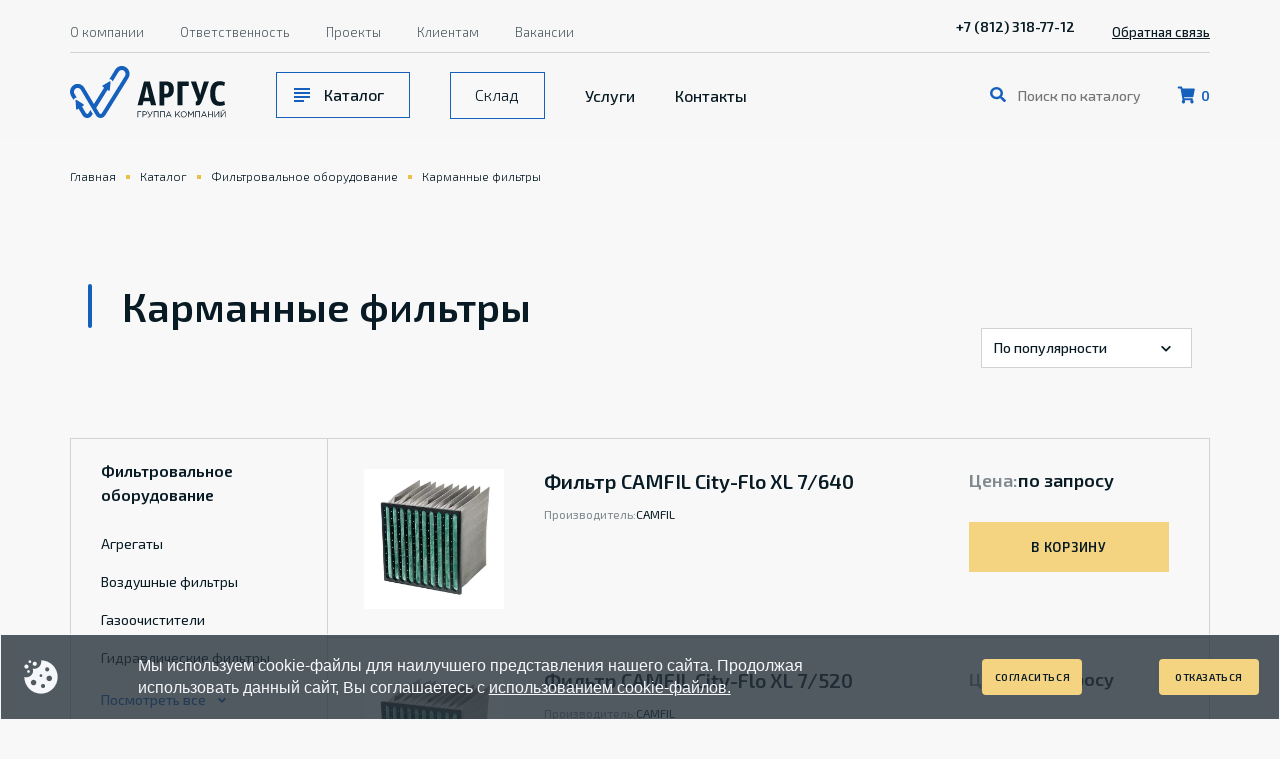

--- FILE ---
content_type: text/html; charset=utf-8
request_url: https://argus-company.ru/catalog/oborudovanie/fil-troval-noe-oborudovanie/karmannye-fil-try/
body_size: 6996
content:

<!DOCTYPE html>
<html lang="ru">
<head>
    <meta charset="UTF-8">
    <meta http-equiv="x-ua-compatible" content="ie=edge">
    <meta name="viewport" content="width=device-width, initial-scale=1, shrink-to-fit=no">
    <meta name="format-detection" content="telephone=no">
    <meta name="yandex-verification" content="9e56e82114e7f77a" />
    <meta name="google-site-verification" content="bdNs8oDgjTuFvcYIgYs4IsIdqn-H93wqcs8VyXCPXW4" />
    <link rel="shortcut icon" type="image/x-icon" href="/favicon.ico" />
    <style>
        .preloader--overlay {
            background-color: #f8f8f8;
            height: 100%;
            left: 0;
            opacity: 0;
            pointer-events: none;
            position: absolute;
            position: fixed;
            top: 0;
            -webkit-transition: opacity .5s ease-out,visibility .1ms linear .5s;
            transition: opacity .5s ease-out,visibility .1ms linear .5s;
            visibility: visible;
            width: 100%;
            z-index: 99
        }

            .preloader--overlay.visible {
                opacity: 1;
                pointer-events: all;
                -webkit-transition-delay: 0s;
                transition-delay: 0s;
                visibility: visible
            }

            .preloader--inline:before, .preloader--overlay:before {
                content: "";
                display: block
            }

        .preloader--inline {
            display: block;
            height: 0;
            position: relative;
            width: 100%
        }

            .preloader--inline:before, .preloader--overlay:before, .swiper-lazy-preloader:before {
                -webkit-animation: preloaderBouncing 1.5s linear infinite;
                animation: preloaderBouncing 1.5s linear infinite;
                -webkit-box-shadow: -1.25rem 2.0625rem 0 0 #f4d480,0 2.0625rem 0 0 #f4d480,1.25rem 2.0625rem 0 0 #f4d480;
                box-shadow: -1.25rem 2.0625rem 0 0 #f4d480,0 2.0625rem 0 0 #f4d480,1.25rem 2.0625rem 0 0 #f4d480;
                display: block;
                height: 1.875rem;
                left: 50%;
                margin: -2.0625rem-0.3125rem;
                position: absolute;
                top: 50%;
                width: .625rem
            }
    </style>
    <link rel="preload" as="style" onload="this.onload=null;this.rel='stylesheet'" href="/assets/css/base.css">

    <link rel="preload" as="style" onload="this.onload=null;this.rel='stylesheet'" href="/assets/css/vendors.css">


<title>Купить карманный фильтр для вентиляции | Аргус </title>
<link rel="canonical" href="http://argus-company.ru/catalog/oborudovanie/fil-troval-noe-oborudovanie/karmannye-fil-try/" />
<meta name="description" content="Карманные фильтры являются важным элементом многих процессов в промышленности. Они позволяют обеспечить высокое качество газовых потоков, что является необходимым условием для эффективной работы производственных процессов. Правильный выбор типа карманных фильтров и оптимизация параметров процесса очистки газовых потоков позволяют обеспечить высокую производительность и эффективность работы карманных фильтров.">
<meta name="robots" content="" />
<meta property="og:title" content="Купить карманный фильтр для вентиляции | Аргус " />
<meta property="og:description" content="Карманные фильтры являются важным элементом многих процессов в промышленности. Они позволяют обеспечить высокое качество газовых потоков, что является необходимым условием для эффективной работы производственных процессов. Правильный выбор типа карманных фильтров и оптимизация параметров процесса очистки газовых потоков позволяют обеспечить высокую производительность и эффективность работы карманных фильтров." />
<meta property="og:type" content="website" />
<meta property="og:url" content="http://argus-company.ru/catalog/oborudovanie/fil-troval-noe-oborudovanie/karmannye-fil-try/" /></head>
<style>
    #cookies-consent {
        position: fixed;
        width: 100%;
        height: auto;
        background: rgba(40, 50, 59, 0.8);
        border: 1px solid #F5F7FA;
        box-sizing: border-box;
        padding: 20px;
        display: flex;
        align-items: center;
        justify-content: space-between;
        bottom: 0;
        z-index: 999999;
        flex-wrap: wrap;
        box-sizing: border-box;
    }

    #cookies-consent-image {
        width: 8vw; /* адаптируется по ширине экрана */
        height: auto;
        max-width: 40px; /* ограничивает размер картинки */
    }

    #cookies-consent-p {
        font-family: Montserrat, sans-serif;
        font-style: normal;
        font-weight: 500;
        line-height: 22px;
        color: #F5F7FA;
        margin: 0;
        max-width: 60vw; /* ограничение по ширине */
        flex-grow: 1;
    }

    #cookies-consent a {
        color: #F5F7FA;
        text-decoration: underline;
    }

    #acceptCookies {
        font-size: 10px;
        border: none;
        padding: 10px 0px;
        cursor: pointer;
        border-radius: 4px;
        max-width: 100px; /* максимальная ширина */
    }
</style>
<body data-page-id="4600">
    <cache Variable-by="4600 + 20.04.2023 14:09:03">
        <div class="page_wrap page_catalog" id="root">
            <div class="preloader--overlay visible" id="pagePreloader"></div>
            
<div class="page_header--placeholder"></div>
<header style="pointer-events:none" class="page_header"
    :class="{ expanded: header.isExpanded && !header.warehouse, expandedWarehouse: header.isExpanded && header.warehouse, fix: header.isFixed, show: header.isShow, hide: header.isHide, }"
    id="pageHeader">
    <div class="page_header--main">
        <div class="wrapper">
            <div class="page_header--main-logo">
                <a href="/"><img src="/media/vpkisjm0/logo.svg" alt="Аргус" width="156" height="52"></a>
            </div>
            <a href="/cart/" class="page_header--main-cart"
                data-testid="header_cart_link">
                <svg class="icon icon-cart">
                    <use xlink:href="/assets/images/svg-symbols.svg#sprite-icon-cart"></use>
                </svg>
                <span v-text="cart.amount"></span>
            </a>
            <button class="page_header--main-burger" type="button" id="menuBurger" @click="headerExpandToggle"
                aria-label="Меню"></button>
            <form action="/search/" class="page_header--main-search"
                :class="header.showSearchField ? 'expand' : ''">
                <input type="search" name="search" data-testid="header_search_input"
                    placeholder="Поиск по каталогу"
                    @focus="header.showSearchField = true" @blur="header.showSearchField = false">
                <button type="submit" data-testid="header_search_btn"
                    class="btn inline">искать</button>
            </form>

            
    


        </div>
    </div>
    <div class="page_header--menu">
        <div class="page_header--menu-scroll">
            <div class="wrapper">
                <nav class="page_header--menu-mainmenu">
                    <div class="page_header--menu-mainmenu-catalog">
                        <a href="/catalog" data-testid="header_catalog_btn" class="catalogBtn">Каталог</a>
                    </div>
                    <div class="page_header--menu-mainmenu-warehouse">
                        <span style="padding-left: 1.5rem;">
                            <a href="/sklad" data-testid="header_sklad_btn">Склад</a>
                        </span>
                    </div>
                    <a href="/services/">Услуги</a>
                    <a href="/contacts/">Контакты</a>
                </nav>
                <nav class="page_header--menu-submenu">
                        <a href="/about/">О компании</a>
                        <a href="/responsibility/">Ответственность</a>
                        <a href="/projects/">Проекты</a>
                        <a href="/for-clients/">Клиентам</a>
                        <a href="/vacancies/">Вакансии</a>
                </nav>
                <div class="page_header--menu-contacts">
                        <a href="tel:+78123187712" data-testid="header_telephone">+7 (812) 318-77-12</a>
                    <div>
                        
                    </div>
                </div><button class="page_header--menu-callback" type="button" data-testid="header_feedback_btn"
                    @click="popupShow('popupCallback')">Обратная связь</button>
            </div>
        </div>
    </div>
</header>

            <main>
                
<page-catalog url="/umbraco/api/catalog/GetProducts"
              page-url="/catalog/oborudovanie/fil-troval-noe-oborudovanie/karmannye-fil-try/"
              culture="ru"
              :lang="{
                          Empty: '&#x422;&#x43E;&#x432;&#x430;&#x440;&#x43E;&#x432; &#x441; &#x437;&#x430;&#x434;&#x430;&#x43D;&#x43D;&#x44B;&#x43C;&#x438; &#x43F;&#x430;&#x440;&#x430;&#x43C;&#x435;&#x442;&#x440;&#x430;&#x43C;&#x438; &#x43F;&#x43E;&#x43A;&#x430; &#x43D;&#x435;&#x442;',
                          Sort: [   '&#x41F;&#x43E; &#x43F;&#x43E;&#x43F;&#x443;&#x43B;&#x44F;&#x440;&#x43D;&#x43E;&#x441;&#x442;&#x438; ', '&#x426;&#x435;&#x43D;&#x430;: &#x441;&#x43D;&#x430;&#x447;&#x430;&#x43B;&#x430; &#x434;&#x435;&#x448;&#x435;&#x432;&#x43B;&#x435;',
                                    '&#x426;&#x435;&#x43D;&#x430;: &#x441;&#x43D;&#x430;&#x447;&#x430;&#x43B;&#x430; &#x434;&#x43E;&#x440;&#x43E;&#x436;&#x435;', '&#x41F;&#x43E; &#x430;&#x43B;&#x444;&#x430;&#x432;&#x438;&#x442;&#x443;: &#x441; &#x43D;&#x430;&#x447;&#x430;&#x43B;&#x430;',
                                    '&#x41F;&#x43E; &#x430;&#x43B;&#x444;&#x430;&#x432;&#x438;&#x442;&#x443;: &#x441; &#x43A;&#x43E;&#x43D;&#x446;&#x430;'],
                          Price: '&#x426;&#x435;&#x43D;&#x430;',
                          OnRequest: '&#x43F;&#x43E; &#x437;&#x430;&#x43F;&#x440;&#x43E;&#x441;&#x443;',
                          PriceFrom: '&#x43E;&#x442;',
                          Currency: '&#8364;',
                          ToCart: '&#x412; &#x43A;&#x43E;&#x440;&#x437;&#x438;&#x43D;&#x443;',
                          IsInCart: '&#x412; &#x43A;&#x43E;&#x440;&#x437;&#x438;&#x43D;&#x435;',
                          ItemsPerPage: '&#x422;&#x43E;&#x432;&#x430;&#x440;&#x43E;&#x432; &#x43D;&#x430; &#x441;&#x442;&#x440;&#x430;&#x43D;&#x438;&#x446;&#x435;',
                          Expand: '&#x41F;&#x43E;&#x441;&#x43C;&#x43E;&#x442;&#x440;&#x435;&#x442;&#x44C; &#x432;&#x441;&#x435;',
                          Collapse: '&#x421;&#x432;&#x435;&#x440;&#x43D;&#x443;&#x442;&#x44C;',
                          All: '&#x412;&#x441;&#x435;',
                          AboutManufacturer: '&#x418;&#x43D;&#x444;&#x43E;&#x440;&#x43C;&#x430;&#x446;&#x438;&#x44F;',
                          More: '&#x41F;&#x43E;&#x434;&#x440;&#x43E;&#x431;&#x43D;&#x435;&#x435;'
                        }">
    <template v-slot:breadcrumbs>
                <a href="/">Главная</a>
                <a href="/catalog/">Каталог</a>
                <a href="/catalog/oborudovanie/fil-troval-noe-oborudovanie/">Фильтровальное оборудование</a>
    </template>
</page-catalog>


<section class="block_default block_feedback" id="feedbackBlock">
    <div class="wrapper">
        <header class="block_text">
            <div class="row">
                <div class="col-12 col-md-8 col-lg-5">
                    <h2>Оставьте заявку и начните работать с нами</h2>
                </div>
                <div class="col-12 col-md-10 col-lg-8">
                    <p>Для получения детальной информации воспользуйтесь формой обратной связи, позвоните на номер: <a href="tel:88123187712">+7 (812) 318-77-12</a> или напишите на почту: <a href="mailto:info@argus-company.ru">info@argus-company.ru</a></p>
                </div>
            </div>
        </header>
        <div class="row">
            <div class="col-12 col-lg-8">
                <form action="/umbraco/api/ContactForm/SendFeedback" class="form_default" @submit.prevent="sendCallbackForm">
                    <input name="__RequestVerificationToken" type="hidden" value="CfDJ8MdAjM8H_CpLo4HqbjpsXPfK7vTt433TmqGHX1L6THSGLTGm6gkLoe9QLJzCtWD1NmFz3rKRdy7JRx4ng3QprW5QOhkjLaEWunoE-WNUMjS_mU71ukghs17bJo8kzJ_oqz-7wVG5g2f86OCAR7YtK-Q" />
                    <div class="row">
                        <div class="col-12 col-md-6">
                            <form-field type="text" label="Имя" required validate :minlength="2" name="name"></form-field>
                            <form-field type="email" label="E-mail" required validate name="email"></form-field>
                            <form-field type="tel"
                                        :tel-countries="['ru', 'by', 'kz']"
                                        default-tel="ru"
                                        label="Телефон"
                                        required
                                        validate
                                        masker="ruPhone"
                                        validator="ruTel"
                                        name="phone"></form-field>
                            <form-field type="text" label="ИНН" required validate :minlength="10" :maxlength="10" validator="number" masker="onlyNumbers" name="itn"></form-field>
                        </div>
                        <div class="col-12 col-md-6">
                            <form-field type="textarea" label="Опишите ваш запрос" required name="message"></form-field>
                            <form-field type="file" placeholder="Прикрепить документ" name="files"></form-field>
                        </div>
                        <div class="col-12">
                            <form-field type="checkbox" required validate checked="checked">
                                <p>Даю согласие на обработку <a href="/media/lcxheom0/политика-конфиденциальности-гк-аргус.pdf" title="Privacy">персональных данных</a></p>
                            </form-field>
                            <re-captcha sitekey="6LeSsDUfAAAAAEwclo92a07ZEbEolcHr5TG5bLQX"></re-captcha>
                            <button type="submit" :disabled="formSending" class="btn inline" :class="{loading: formSending}">Отправить</button>
                        </div>
                    </div>
                </form>
            </div>
        </div>
    </div>
        <div class="block_feedback--bg"><img src="/media/pyvljd1e/feedback.webp" alt="alt" loading="lazy"></div>
</section>

            </main>
            
<footer class="page_footer">
    <div class="page_footer--bg">
        <picture>
            <source srcset="/assets/images/static/footer_bg-b.webp" loading="lazy" media="(min-width: 992px)">
            <img src="/assets/images/static/footer_bg-s.webp" alt="Footer" loading="lazy">
        </picture>
    </div>
    <div class="wrapper">
        <div class="page_footer--contacts" itemscope itemtype="http://schema.org/Organization">
            <span itemprop="name" style="display:none">ООО «Аргус»</span>
            <div class="page_footer--contacts-logo">
                <a href="/"><img src="/media/vpkisjm0/logo.svg" alt="Argus" width="156" height="52" /></a>
            </div>
            <span itemprop="address" itemscope itemtype="http://schema.org/PostalAddress"><p>Санкт-Петербург, 26 линия В.О.,<br>д. 15, корпус 2, лит.А</p></span>
            <div class="page_footer--contacts-links">
                    <a href="tel:+78123187712" itemprop="telephone">+7 (812) 318-77-12</a>
                

            </div>
                <p><a href="mailto:info@argus-company.ru" itemprop="email">info@argus-company.ru</a></p>
        </div>
        <ul class="page_footer--nav">
                <li><a href="/catalog/">Каталог</a></li>
                <li><a href="/services/">Услуги</a></li>
                <li><a href="/contacts/">Контакты</a></li>
                <li><a href="/about/">О компании</a></li>
                <li><a href="/responsibility/">Ответственность</a></li>
                <li><a href="/projects/">Проекты</a></li>
                <li><a href="/for-clients/">Клиентам</a></li>
                <li><a href="/vacancies/">Вакансии</a></li>
        </ul>
        <div class="page_footer--copyrights">
            <p>&copy; 1996-<span v-text="new Date().getFullYear()"></span>, Группа компаний «Аргус»</p>
            <p><a href="/media/lcxheom0/политика-конфиденциальности-гк-аргус.pdf">Политика конфиденциальности</a></p>
            <p>ИНН 4704027366 <br />ОГРН 1034700873844<br />КПП 470401001</p>
            <p>
                <a href="https://www.rusprofile.ru/#id=1639423" target="_blank" style="border: 0 none !important;" title="Проверенная компания" rel="dofollow">
                    <img src="https://www.rusprofile.ru/examples/approved_white_bg.svg" alt="Проверенная компания" width="168" height="104" style="border: none; vertical-align: top;">
                </a>
            </p>
            <p><a href="https://redkrab.ru/" target="_blank">Made by <em>RedKrab</em></a></p>
        </div>
    </div>
</footer>
            <popup class="popup_result" popup-id="popupSuccess" data-testid="feedback_form_success">
    <span class="popup--title">Спасибо за обращение!</span>
    <div class="block_text">
        <p>Мы свяжемся с Вами в ближайшее время и ответим на все интересующие Вас вопросы в <em>рабочие дни с 09.30 до 18.30.</em></p>
    </div>
    <div class="popup--foot"><button type="button" class="btn" data-testid="close_form_success_btn"
            @click.prevent="popupUnshow('popupSuccess')">Закрыть</button></div>
</popup>
<popup class="popup_result" popup-id="popupError" data-testid="feedback_form_error">
    <span class="popup--title">Произошла ошибка</span>
    <div class="block_text">
        <p>По техническим причинам Ваша заявка не была отправлена. Приносим свои извинения. Попробуйте еще раз или напишите нам на <a href="mailto:info@argus-company.ru">info@argus-company.ru</a>.</p>
    </div>
    <div class="popup--foot"><button type="button" class="btn" data-testid="close_form_error_btn"
            @click.prevent="popupUnshow('popupError')">Закрыть</button></div>
</popup>

<popup class="popup_form" popup-id="popupCallback" data-testid="feedback_form">
    <span class="popup--title">Связаться с нами</span>
    <form action="/umbraco/api/ContactForm/SendFeedback" class="form_default" @submit.prevent="sendCallbackForm">
        <form-field type="text" label="Имя" validate :minlength="2"
            name="name" data-testid="name_label" required></form-field>
        <form-field type="email" label="E-mail" required validate name="email" data-testid="email_label"></form-field>
        <form-field type="tel" :tel-countries="['ru', 'by', 'kz']" default-tel="ru"
            label="Телефон" required validate masker="ruPhone"
            validator="ruTel" name="phone" data-testid="phone_label"></form-field>
        <form-field type="text" label="ИНН" required validate
            :minlength="10" :maxlength="10" validator="number" masker="onlyNumbers" name="itn"
            data-testid="itn_label"></form-field>
        <form-field type="textarea" label="Опишите ваш запрос" name="message"
            data-testid="message_label" required></form-field>
        <form-field type="checkbox" required validate checked="checked" data-testid="checkbox_label">
            <p>Даю согласие на обработку <a href="/media/lcxheom0/политика-конфиденциальности-гк-аргус.pdf" title="Privacy">персональных данных</a></p>
        </form-field>
        <button type="submit" :disabled="formSending" class="btn" :class="{loading: formSending}"
            data-testid="submit_btn">Отправить</button>
    </form>
</popup>
        </div>
    </cache>
    <div id="cookies-consent">
        <img id="cookies-consent-image" src="/assets/images/cookie.svg" alt="cookie" />
        <p id="cookies-consent-p">
            Мы используем cookie-файлы для наилучшего представления нашего сайта. Продолжая использовать данный сайт, Вы соглашаетесь с
            <a id="cookies-consent-a" href="/media/lcxheom0/политика-конфиденциальности-гк-аргус.pdf"> использованием cookie-файлов.</a>
        </p>
        <button id="acceptCookies" class="btn">
            Согласиться
        </button>
        <button id="acceptCookies" class="btn">
            Отказаться
        </button>
    </div>

    <script defer="defer" src="/assets/js/base.c0ea5624f71cc171a536.bundle.js"></script>
    <script defer="defer" src="/assets/js/main.e9ef7f60e97b90a57eb1.bundle.js"></script>
    <script>
        document.addEventListener("DOMContentLoaded", function () {
            // Проверка, есть ли согласие в localStorage
            if (localStorage.getItem("cookies-consent") === "accepted") {
                document.getElementById("cookies-consent").style.display = "none";
            }

            // Если пользователь нажал "Согласен"
            document.getElementById("acceptCookies").addEventListener("click", function () {
                localStorage.setItem("cookies-consent", "accepted");
                document.getElementById("cookies-consent").style.display = "none";
            });
        });
    </script>

<!-- Yandex.Metrika counter -->
<script type="text/javascript" >
   (function(m,e,t,r,i,k,a){m[i]=m[i]||function(){(m[i].a=m[i].a||[]).push(arguments)};
   m[i].l=1*new Date();k=e.createElement(t),a=e.getElementsByTagName(t)[0],k.async=1,k.src=r,a.parentNode.insertBefore(k,a)})
   (window, document, "script", "https://mc.yandex.ru/metrika/tag.js", "ym");

   ym(88080123, "init", {
        clickmap:true,
        trackLinks:true,
        accurateTrackBounce:true,
        webvisor:true
   });
</script>
<noscript><div><img src="https://mc.yandex.ru/watch/88080123" style="position:absolute; left:-9999px;" alt="" /></div></noscript>
<!-- /Yandex.Metrika counter -->

<!-- Global site tag (gtag.js) - Google Analytics -->
<script async src="https://www.googletagmanager.com/gtag/js?id=G-6BGYN78Z0G"></script>
<script>
  window.dataLayer = window.dataLayer || [];
  function gtag(){dataLayer.push(arguments);}
  gtag('js', new Date());

  gtag('config', 'G-6BGYN78Z0G');
</script>
<script type="text/javascript" async="" src="https://messenger.upservice.io/api/widget/7e5c8e2e-f020-4b49-829f-33112236add4"></script>


</body>
</html>

--- FILE ---
content_type: text/javascript
request_url: https://argus-company.ru/assets/js/base.c0ea5624f71cc171a536.bundle.js
body_size: 99969
content:
(self.webpackChunkargus=self.webpackChunkargus||[]).push([[348],{579:(e,t,n)=>{"use strict";var o=n(166),r=n(937);n(213);(0,o.ri)(r.Z).mount("#root")},513:(e,t,n)=>{"use strict";n.d(t,{r:()=>r});var o={method:"post",headers:{Accept:"application/json","Content-Type":"application/json"}},r=function(e,t){return fetch(e,function(e){return Object.assign({body:JSON.stringify(e)},o)}(t)).then((function(e){if(!e.ok)throw Error(e.statusText);return e.json()})).catch((function(e){return console.error("error",e)}))}},732:(e,t,n)=>{"use strict";n.d(t,{Z:()=>a});const o={ruPhone:{filter:function(e){var t=e.replace(/\D/g,"")||"7";return/7|8/.test(t[0])&&(t=t.slice(1,t.length)),t},pattern:"+7 (___) ___-__-__"},aePhone:{pattern:"+___-__-___-____"},cardNumber:{pattern:"____ ____ ____ ____"},passportNumber:{pattern:"____ ______"},passportSubdivisionCode:{pattern:"___-___"},snils:{pattern:"___-___-___ __"},cardExpiration:{pattern:"__/__"},smsCode:{pattern:"_ _ _ _"},taxCode:{pattern:"__________"}};function r(e,t){for(var n=0;n<t.length;n++){var o=t[n];o.enumerable=o.enumerable||!1,o.configurable=!0,"value"in o&&(o.writable=!0),Object.defineProperty(e,o.key,o)}}var s=/_/,i=/\d?\D*$/,a=function(){function e(t){!function(e,t){if(!(e instanceof t))throw new TypeError("Cannot call a class as a function")}(this,e),void 0!==o[t]?this.mask=o[t]:console.warn("Wrong mask type (".concat(t,")!"))}var t,n,a;return t=e,a=[{key:"maskers",get:function(){return o}},{key:"filterNum",value:function(e){return e.replace(/\D/g,"")}},{key:"getCaretNumIndex",value:function(e,t){var n,o=e.selectionStart||e.value.length,r=t.indexOf("_"),s=t.match(i);if(r>0)n=[s.index+1,s.index+1];else if(o<e.value.length){for(;o<e.value.length&&!/\d/.test(e.value[o]);)o++;n=[o,o+1]}else n=o>=t.length?[t.length,t.length]:[0,0];return n}}],(n=[{key:"getMaskedValBeforeCaret",value:function(e){var t=e.selectionStart||e.value.length;return this.maskVal(e.value.slice(0,t))}},{key:"getMaskedVal",value:function(e){return this.maskVal(e.value)}},{key:"maskVal",value:function(t){for(var n=this.mask.pattern,o=void 0!==this.mask.filter?this.mask.filter(t):e.filterNum(t),r=void 0!==this.mask.placeholder?this.mask.placeholder:s,i=0;i<o.length;i++)n=n.replace(r,o[i]);return n}},{key:"pattern",get:function(){return this.mask.pattern}},{key:"getMaskedValue",value:function(t){var n=this.getMaskedVal(t),o=e.getCaretNumIndex(t,this.getMaskedValBeforeCaret(t));return this.caretIndex=o,n}}])&&r(t.prototype,n),a&&r(t,a),Object.defineProperty(t,"prototype",{writable:!1}),e}()},920:(e,t,n)=>{"use strict";n.d(t,{D:()=>m});const o=[{selector:".page_main--hero-numbers"},{selector:".page_main--hero header",targets:[{selector:"h1, h2, p",delayBase:.2,delayStep:.1,anim:"anim--fadeInRightSmall"}]},{selector:".page_main--hero-img",targets:[{selector:"img",delayBase:.5}]},{selector:".page_main--catalog .block_default--header",targets:[{selector:"h2, p",anim:"anim--fadeInUpSmall",delayBase:.2,delayStep:.1}]},{selector:".page_main--catalog .block_default--content",targets:[{selector:".tabs--root",delayBase:.2}]},{selector:".page_main--services",targets:[{selector:".block_default--decor",delayBase:.6},{selector:".block_default--header > *",delayBase:.2,delayStep:.1,anim:"anim--fadeInUpSmall"},{selector:".page_main--services-list > li",delayBase:.4,delayStep:.1,anim:"anim--fadeInUpSmall"},{selector:".block_default--content footer",delayBase:1}]},{selector:".page_main--clients",targets:[{selector:".block_default--header .col-12 > *",delayBase:.2,delayStep:.1,anim:"anim--fadeInUpSmall"},{selector:".block_default--container",delayBase:.7}]},{selector:".page_main--map",targets:[{selector:".block_default--header > *",delayBase:.2,delayStep:.1,anim:"anim--fadeInUpSmall"}]},{selector:".page_about--hero .block_default--header",targets:[{selector:"h1,h2,h3,p",delayBase:.2,delayStep:.1,anim:"anim--fadeInRightSmall"}]},{selector:".page_about--hero .block_default--content",targets:[{selector:".col-12",delayBase:.2,delayStep:.1,anim:"anim--fadeInUpSmall"}]},{selector:".page_about--hero .block_default--decor",targets:[{selector:"img",delayBase:.2}]},{selector:".page_about--structure",targets:[{selector:".block_default--header h2, .block_default--header p, .block_default--header li",delayBase:.2,delayStep:.1,anim:"anim--fadeInUpSmall"},{selector:".page_about--structure-root",delayBase:.5},{selector:".page_about--structure-childs",delayBase:.8}]},{selector:".page_about--history",targets:[{selector:".block_default--header h2, .block_default--header p",delayBase:.2,delayStep:.1,anim:"anim--fadeInUpSmall"},{selector:".swiper-slide",delayBase:.4,delayStep:.2,anim:"anim--fadeInRightSmall"}]},{selector:".page_about--team",targets:[{selector:".block_default--header h2, .block_default--header p",delayBase:.2,delayStep:.1,anim:"anim--fadeInUpSmall"},{selector:".swiper-slide",delayBase:.4,delayStep:.2,anim:"anim--fadeInUpSmall"}]},{selector:".page_about--features",targets:[{selector:".block_default--header",delayBase:.2,anim:"anim--fadeInUpSmall"},{selector:".block_default--decor",delayBase:.4},{selector:".block_default--content li",delayBase:.4,delayStep:.2,anim:"anim--fadeInUpSmall"}]},{selector:".page_about--certs, .page_about--testimonials",targets:[{selector:".block_default--header h2,.block_default--header p",delayBase:.2,delayStep:.1,anim:"anim--fadeInUpSmall"},{selector:".swiper-slide",delayBase:.4,delayStep:.2,anim:"anim--fadeInUpSmall"},{selector:".block_default--foot",delayBase:.7}]}];function r(e){return r="function"==typeof Symbol&&"symbol"==typeof Symbol.iterator?function(e){return typeof e}:function(e){return e&&"function"==typeof Symbol&&e.constructor===Symbol&&e!==Symbol.prototype?"symbol":typeof e},r(e)}var s,i="animate__fadeIn",a=0,l=0,c="anim--item",u="anim--parent",d="animate__animated",p={root:null,rootMargin:"-20% 0px",threshold:.01},f=function(e){var t=0;e.filter((function(e){return e.isIntersecting})).forEach((function(e){var n,o=e.target;o.scrollAnimProps.once&&(n=o,s&&s.unobserve(n)),o.classList.add("anim--hit","anim--order".concat(t++)),o.querySelectorAll("."+c).forEach((function(e){e.classList.add(d)}))}))},h=function(e){if(void 0===s){if(!1 in window&&!1 in window&&!1 in window.IntersectionObserverEntry.prototype)return;s=new IntersectionObserver(f,p)}s.observe(e)},m=function(){try{o.forEach((function(e){document.querySelectorAll(e.selector).forEach((function(t){g(t,e)}))}))}catch(e){console.warn("Error occured in viewport animations module.",e.message)}},g=function(e){var t=arguments.length>1&&void 0!==arguments[1]?arguments[1]:{};e.scrollAnimProps=Object.assign({once:!0},t),void 0!==t.targets&&t.targets.length>0&&(e.classList.add(u),t.targets.forEach((function(t){var n,o,s,u;switch(r(t)){case"object":n=t.selector,o=t.anim||i,s=t.delayBase||a,u=t.delayStep||l;break;case"string":n=t,o=i,s=a,u=l;break;default:return}e.querySelectorAll(n).forEach((function(e){e.classList.add(c,o),e.style["animation-delay"]="".concat(s,"s"),s+=u}))}))),h(e)}},985:(e,t,n)=>{"use strict";n.d(t,{Dc:()=>c,G6:()=>l,T:()=>a,Tm:()=>h,cF:()=>y,fR:()=>b,lL:()=>f,np:()=>u,po:()=>v,ww:()=>d});var o,r,s=0,i=document.documentElement,a=function(){return"ontouchstart"in window},l=function(){return/^((?!chrome|android).)*safari/i.test(navigator.userAgent)},c=function(){var e=.01*window.innerHeight;document.documentElement.style.setProperty("--vh","".concat(e,"px"))},u=function(){var e=parseInt(document.documentElement.clientWidth);return parseInt(window.innerWidth)-e},d=function(){return window.innerWidth||document.documentElement.clientWidth},p=function(){return"undefined"===o&&(o=a()&&l()),o},f=function(){s=i.scrollTop,i.classList.add("scroll-disabled"),p()&&(i.style.top="".concat(-s,"px")),!1},h=function(){i.classList.remove("scroll-disabled"),p()&&(i.style.top="",i.scrollTop=s),!0},m=function(e){try{var t=window[e],n="__storage_test__";return t.setItem(n,n),t.removeItem(n),!0}catch(e){return!1}},g=function(){void 0===r&&(r=m("localStorage")?window.localStorage:m("sessionStorage")?window.sessionStorage:null)},v=function(e,t){g(),r&&r.setItem(e,t)},y=function(e){return g(),r?r.getItem(e):null},b=function(e){var t=arguments.length>1&&void 0!==arguments[1]?arguments[1]:1;window.requestIdleCallback?window.requestIdleCallback(e,t<=1?null:{timeout:t}):setTimeout(e,t)}},93:(e,t,n)=>{"use strict";n.d(t,{Z:()=>o});const o={ruTel:"^(\\+7|7|8)?[\\s\\-]?\\(?[489][0-9]{2}\\)?[\\s\\-]?[0-9]{3}[\\s\\-]?[0-9]{2}[\\s\\-]?[0-9]{2}$",aeTel:"^(\\+[0-9]{3})?[\\s\\-]?[0-9]{2}[\\s\\-]?[0-9]{3}[\\s\\-]?[0-9]{4}$",password:"^(?=.*\\d)(?=.*[a-z])(?=.*[A-Z])(?!.*\\s).*$",number:"[-+]?[0-9]*",numberDec:"[-+]?[0-9]*[.,]?[0-9]+",url:"^(?:(?:https?|HTTPS?|ftp|FTP):\\/\\/)(?:\\S+(?::\\S*)?@)?(?:(?!(?:10|127)(?:\\.\\d{1,3}){3})(?!(?:169\\.254|192\\.168)(?:\\.\\d{1,3}){2})(?!172\\.(?:1[6-9]|2\\d|3[0-1])(?:\\.\\d{1,3}){2})(?:[1-9]\\d?|1\\d\\d|2[01]\\d|22[0-3])(?:\\.(?:1?\\d{1,2}|2[0-4]\\d|25[0-5])){2}(?:\\.(?:[1-9]\\d?|1\\d\\d|2[0-4]\\d|25[0-4]))|(?:(?:[a-zA-Z\\u00a1-\\uffff0-9]-*)*[a-zA-Z\\u00a1-\\uffff0-9]+)(?:\\.(?:[a-zA-Z\\u00a1-\\uffff0-9]-*)*[a-zA-Z\\u00a1-\\uffff0-9]+)*)(?::\\d{2,})?(?:[\\/?#]\\S*)?$",date:"(?:19|20)[0-9]{2}-(?:(?:0[1-9]|1[0-2])-(?:0[1-9]|1[0-9]|2[0-9])|(?:(?!02)(?:0[1-9]|1[0-2])-(?:30))|(?:(?:0[13578]|1[02])-31))"}},213:e=>{window,e.exports=function(e){var t={};function n(o){if(t[o])return t[o].exports;var r=t[o]={i:o,l:!1,exports:{}};return e[o].call(r.exports,r,r.exports,n),r.l=!0,r.exports}return n.m=e,n.c=t,n.d=function(e,t,o){n.o(e,t)||Object.defineProperty(e,t,{enumerable:!0,get:o})},n.r=function(e){"undefined"!=typeof Symbol&&Symbol.toStringTag&&Object.defineProperty(e,Symbol.toStringTag,{value:"Module"}),Object.defineProperty(e,"__esModule",{value:!0})},n.t=function(e,t){if(1&t&&(e=n(e)),8&t)return e;if(4&t&&"object"==typeof e&&e&&e.__esModule)return e;var o=Object.create(null);if(n.r(o),Object.defineProperty(o,"default",{enumerable:!0,value:e}),2&t&&"string"!=typeof e)for(var r in e)n.d(o,r,function(t){return e[t]}.bind(null,r));return o},n.n=function(e){var t=e&&e.__esModule?function(){return e.default}:function(){return e};return n.d(t,"a",t),t},n.o=function(e,t){return Object.prototype.hasOwnProperty.call(e,t)},n.p="",n(n.s=0)}([function(e,t,n){"use strict";n.r(t);var o,r="fslightbox-",s="".concat(r,"styles"),i="".concat(r,"cursor-grabbing"),a="".concat(r,"full-dimension"),l="".concat(r,"flex-centered"),c="".concat(r,"open"),u="".concat(r,"transform-transition"),d="".concat(r,"absoluted"),p="".concat(r,"slide-btn"),f="".concat(p,"-container"),h="".concat(r,"fade-in"),m="".concat(r,"fade-out"),g=h+"-strong",v=m+"-strong",y="".concat(r,"opacity-"),b="".concat(y,"1"),S="".concat(r,"source");function w(e){return(w="function"==typeof Symbol&&"symbol"==typeof Symbol.iterator?function(e){return typeof e}:function(e){return e&&"function"==typeof Symbol&&e.constructor===Symbol&&e!==Symbol.prototype?"symbol":typeof e})(e)}function x(e){var t,n=e.props,o=0,r={};this.getSourceTypeFromLocalStorageByUrl=function(e){return t[e]?t[e]:s(e)},this.handleReceivedSourceTypeForUrl=function(e,n){!1===r[n]&&(o--,"invalid"!==e?r[n]=e:delete r[n],0===o&&(function(e,t){for(var n in t)e[n]=t[n]}(t,r),localStorage.setItem("fslightbox-types",JSON.stringify(t))))};var s=function(e){o++,r[e]=!1};n.disableLocalStorage?(this.getSourceTypeFromLocalStorageByUrl=function(){},this.handleReceivedSourceTypeForUrl=function(){}):(t=JSON.parse(localStorage.getItem("fslightbox-types")))||(t={},this.getSourceTypeFromLocalStorageByUrl=s)}function C(e,t,n,o){var r=e.data,s=e.elements.sources,i=n/o,a=0;this.adjustSize=function(){if((a=r.maxSourceWidth/i)<r.maxSourceHeight)return n<r.maxSourceWidth&&(a=o),l();a=o>r.maxSourceHeight?r.maxSourceHeight:o,l()};var l=function(){s[t].style.width=a*i+"px",s[t].style.height=a+"px"}}function _(e,t){var n=this,o=e.collections.sourceSizers,r=e.elements,s=r.sourceAnimationWrappers,i=r.sourceMainWrappers,a=r.sources,l=e.resolve;function c(e,n){o[t]=l(C,[t,e,n]),o[t].adjustSize()}this.runActions=function(e,o){a[t].classList.add(b),s[t].classList.add(g),i[t].removeChild(i[t].firstChild),c(e,o),n.runActions=c}}function E(e,t){var n,o=this,r=e.elements.sources,s=e.props,i=(0,e.resolve)(_,[t]);this.handleImageLoad=function(e){var t=e.target,n=t.naturalWidth,o=t.naturalHeight;i.runActions(n,o)},this.handleVideoLoad=function(e){var t=e.target,o=t.videoWidth,r=t.videoHeight;n=!0,i.runActions(o,r)},this.handleNotMetaDatedVideoLoad=function(){n||o.handleYoutubeLoad()},this.handleYoutubeLoad=function(){var e=1920,t=1080;s.maxYoutubeDimensions&&(e=s.maxYoutubeDimensions.width,t=s.maxYoutubeDimensions.height),i.runActions(e,t)},this.handleCustomLoad=function(){setTimeout((function(){var e=r[t];i.runActions(e.offsetWidth,e.offsetHeight)}))}}function T(e,t,n){var o=e.elements.sources,r=e.props.customClasses,s=r[t]?r[t]:"";o[t].className=n+" "+s}function k(e,t){var n=e.elements.sources,o=e.props.customAttributes;for(var r in o[t])n[t].setAttribute(r,o[t][r])}function O(e,t){var n=e.collections.sourceLoadHandlers,o=e.elements,r=o.sources,s=o.sourceAnimationWrappers,i=e.props.sources;r[t]=document.createElement("img"),T(e,t,S),r[t].src=i[t],r[t].onload=n[t].handleImageLoad,k(e,t),s[t].appendChild(r[t])}function M(e,t){var n=e.collections.sourceLoadHandlers,o=e.elements,r=o.sources,s=o.sourceAnimationWrappers,i=e.props,a=i.sources,l=i.videosPosters;r[t]=document.createElement("video"),T(e,t,S),r[t].src=a[t],r[t].onloadedmetadata=function(e){n[t].handleVideoLoad(e)},r[t].controls=!0,k(e,t),l[t]&&(r[t].poster=l[t]);var c=document.createElement("source");c.src=a[t],r[t].appendChild(c),setTimeout(n[t].handleNotMetaDatedVideoLoad,3e3),s[t].appendChild(r[t])}function P(e,t){var n=e.collections.sourceLoadHandlers,o=e.elements,s=o.sources,i=o.sourceAnimationWrappers,a=e.props.sources;s[t]=document.createElement("iframe"),T(e,t,"".concat(S," ").concat(r,"youtube-iframe")),s[t].src="https://www.youtube.com/embed/".concat(a[t].match(/^.*(youtu.be\/|v\/|u\/\w\/|embed\/|watch\?v=|\&v=)([^#\&\?]*).*/)[2],"?enablejsapi=1"),s[t].allowFullscreen=!0,k(e,t),i[t].appendChild(s[t]),n[t].handleYoutubeLoad()}function L(e,t){var n=e.collections.sourceLoadHandlers,o=e.elements,r=o.sources,s=o.sourceAnimationWrappers,i=e.props.sources;r[t]=i[t],T(e,t,"".concat(r[t].className," ").concat(S)),s[t].appendChild(r[t]),n[t].handleCustomLoad()}function I(e,t){var n=e.elements,o=n.sources,s=n.sourceAnimationWrappers,i=n.sourceMainWrappers;e.props.sources,o[t]=document.createElement("div"),o[t].className="".concat(r,"invalid-file-wrapper ").concat(l),o[t].innerHTML="Invalid source",s[t].classList.add(g),s[t].appendChild(o[t]),i[t].removeChild(i[t].firstChild)}function A(e){var t=e.collections,n=t.sourceLoadHandlers,o=t.sourcesRenderFunctions,r=e.core.sourceDisplayFacade,s=e.resolve;this.runActionsForSourceTypeAndIndex=function(t,i){var a;switch("invalid"!==t&&(n[i]=s(E,[i])),t){case"image":a=O;break;case"video":a=M;break;case"youtube":a=P;break;case"custom":a=L;break;default:a=I}o[i]=function(){return a(e,i)},r.displaySourcesWhichShouldBeDisplayed()}}function N(){var e,t,n,o={isUrlYoutubeOne:function(e){var t=document.createElement("a");return t.href=e,"www.youtube.com"===t.hostname},getTypeFromResponseContentType:function(e){return e.slice(0,e.indexOf("/"))}};function r(){if(4!==n.readyState){if(2===n.readyState){var e;switch(o.getTypeFromResponseContentType(n.getResponseHeader("content-type"))){case"image":e="image";break;case"video":e="video";break;default:e="invalid"}n.onreadystatechange=null,n.abort(),t(e)}}else t("invalid")}this.setUrlToCheck=function(t){e=t},this.getSourceType=function(s){if(o.isUrlYoutubeOne(e))return s("youtube");t=s,(n=new XMLHttpRequest).onreadystatechange=r,n.open("GET",e,!0),n.send()}}function $(e,t,n){var o=e.props,r=o.types,s=o.type,i=o.sources,a=e.resolve;this.getTypeSetByClientForIndex=function(e){var t;return r&&r[e]?t=r[e]:s&&(t=s),t},this.retrieveTypeWithXhrForIndex=function(e){var o=a(N);o.setUrlToCheck(i[e]),o.getSourceType((function(o){t.handleReceivedSourceTypeForUrl(o,i[e]),n.runActionsForSourceTypeAndIndex(o,e)}))}}function B(e,t){var n=e.componentsServices.hideSourceLoaderIfNotYetCollection,o=e.elements,r=o.sourceWrappersContainer,s=o.sourceMainWrappers;s[t]=document.createElement("div"),s[t].className="".concat(d," ").concat(a," ").concat(l),s[t].innerHTML='<div class="fslightbox-loader"><div></div><div></div><div></div><div></div></div>';var i=s[t].firstChild;n[t]=function(){s[t].contains(i)&&s[t].removeChild(i)},r.appendChild(s[t]),function(e,t){var n=e.elements,o=n.sourceMainWrappers,r=n.sourceAnimationWrappers;r[t]=document.createElement("div"),o[t].appendChild(r[t])}(e,t)}function F(e,t,n,o){var s=document.createElementNS("http://www.w3.org/2000/svg","svg");s.setAttributeNS(null,"width",t),s.setAttributeNS(null,"height",t),s.setAttributeNS(null,"viewBox",n);var i=document.createElementNS("http://www.w3.org/2000/svg","path");return i.setAttributeNS(null,"class","".concat(r,"svg-path")),i.setAttributeNS(null,"d",o),s.appendChild(i),e.appendChild(s),s}function R(e,t){var n=document.createElement("div");return n.className="".concat(r,"toolbar-button ").concat(l),n.title=t,e.appendChild(n),n}function z(e,t){var n=document.createElement("div");n.className="".concat(r,"toolbar"),t.appendChild(n),function(e,t){var n=e.componentsServices,o=e.core.fullscreenToggler,r=e.data,s="M4.5 11H3v4h4v-1.5H4.5V11zM3 7h1.5V4.5H7V3H3v4zm10.5 6.5H11V15h4v-4h-1.5v2.5zM11 3v1.5h2.5V7H15V3h-4z",i=R(t);i.title="Enter fullscreen";var a=F(i,"20px","0 0 18 18",s);n.enterFullscreen=function(){r.isFullscreenOpen=!0,i.title="Exit fullscreen",a.setAttributeNS(null,"width","24px"),a.setAttributeNS(null,"height","24px"),a.setAttributeNS(null,"viewBox","0 0 950 1024"),a.firstChild.setAttributeNS(null,"d","M682 342h128v84h-212v-212h84v128zM598 810v-212h212v84h-128v128h-84zM342 342v-128h84v212h-212v-84h128zM214 682v-84h212v212h-84v-128h-128z")},n.exitFullscreen=function(){r.isFullscreenOpen=!1,i.title="Enter fullscreen",a.setAttributeNS(null,"width","20px"),a.setAttributeNS(null,"height","20px"),a.setAttributeNS(null,"viewBox","0 0 18 18"),a.firstChild.setAttributeNS(null,"d",s)},i.onclick=function(){r.isFullscreenOpen?o.exitFullscreen():o.enterFullscreen()}}(e,n),function(e,t){var n=R(t,"Close");n.onclick=e.core.lightboxCloser.closeLightbox,F(n,"20px","0 0 24 24","M 4.7070312 3.2929688 L 3.2929688 4.7070312 L 10.585938 12 L 3.2929688 19.292969 L 4.7070312 20.707031 L 12 13.414062 L 19.292969 20.707031 L 20.707031 19.292969 L 13.414062 12 L 20.707031 4.7070312 L 19.292969 3.2929688 L 12 10.585938 L 4.7070312 3.2929688 z")}(e,n)}function j(e){var t=e.props.sources,n=e.elements.container,o=document.createElement("div");o.className="".concat(r,"nav"),n.appendChild(o),z(e,o),t.length>1&&function(e,t){var n=e.componentsServices,o=e.props.sources,s=(e.stageIndexes,document.createElement("div"));s.className="".concat(r,"slide-number-container");var i=document.createElement("div");i.className=l;var a=document.createElement("span");n.setSlideNumber=function(e){return a.innerHTML=e};var c=document.createElement("span");c.className="".concat(r,"slash");var u=document.createElement("div");u.innerHTML=o.length,s.appendChild(i),i.appendChild(a),i.appendChild(c),i.appendChild(u),t.appendChild(s),setTimeout((function(){i.offsetWidth>55&&(s.style.justifyContent="flex-start")}))}(e,o)}function D(e,t){var n=this,o=e.elements.sourceMainWrappers,r=e.props,s=0;this.byValue=function(e){return s=e,n},this.negative=function(){i(-a())},this.zero=function(){i(0)},this.positive=function(){i(a())};var i=function(e){o[t].style.transform="translateX(".concat(e+s,"px)"),s=0},a=function(){return(1+r.slideDistance)*innerWidth}}function V(e,t,n,o){var r=e.elements.container,s=n.charAt(0).toUpperCase()+n.slice(1),i=document.createElement("div");i.className="".concat(f," ").concat(f,"-").concat(n),i.title="".concat(s," slide"),i.onclick=t,function(e,t){var n=document.createElement("div");n.className="".concat(p," ").concat(l),F(n,"20px","0 0 20 20",t),e.appendChild(n)}(i,o),r.appendChild(i)}function H(e,t){var n=e.classList;n.contains(t)&&n.remove(t)}function W(e){var t=this,n=e.core,o=n.eventsDispatcher,r=n.fullscreenToggler,s=n.globalEventsController,i=n.scrollbarRecompensor,a=e.data,l=e.elements,u=e.props,d=e.sourcePointerProps;this.isLightboxFadingOut=!1,this.runActions=function(){t.isLightboxFadingOut=!0,l.container.classList.add(v),s.removeListeners(),u.exitFullscreenOnClose&&a.isFullscreenOpen&&r.exitFullscreen(),setTimeout((function(){t.isLightboxFadingOut=!1,d.isPointering=!1,l.container.classList.remove(v),document.documentElement.classList.remove(c),i.removeRecompense(),document.body.removeChild(l.container),o.dispatch("onClose")}),270)}}function G(e){var t,n,o,r=e.collections.sourceMainWrappersTransformers,s=e.componentsServices,i=e.core,a=i.classFacade,l=i.slideIndexChanger,c=i.sourceDisplayFacade,d=i.stageManager,p=e.elements.sourceAnimationWrappers,f=e.stageIndexes,v=(t=function(){a.removeFromEachElementClassIfContains("sourceAnimationWrappers",m)},n=300,o=[],function(){o.push(!0),setTimeout((function(){o.pop(),o.length||t()}),n)});l.changeTo=function(e){f.current=e,d.updateStageIndexes(),s.setSlideNumber(e+1),c.displaySourcesWhichShouldBeDisplayed()},l.jumpTo=function(e){var t=f.current;l.changeTo(e),a.removeFromEachElementClassIfContains("sourceMainWrappers",u),H(p[t],g),H(p[t],h),p[t].classList.add(m),H(p[e],g),H(p[e],m),p[e].classList.add(h),v(),r[e].zero(),setTimeout((function(){t!==f.current&&r[t].negative()}),270)}}function U(e){var t=e.core,n=t.lightboxCloser,o=t.fullscreenToggler,r=t.slideChangeFacade;this.listener=function(e){switch(e.key){case"Escape":n.closeLightbox();break;case"ArrowLeft":r.changeToPrevious();break;case"ArrowRight":r.changeToNext();break;case"F11":e.preventDefault(),o.enterFullscreen()}}}function q(e){var t=e.collections.sourceMainWrappersTransformers,n=e.elements,o=e.sourcePointerProps,r=e.stageIndexes;function s(e,n){t[e].byValue(o.swipedX)[n]()}this.runActionsForEvent=function(e){var t,a,l;n.container.contains(n.slideSwipingHoverer)||n.container.appendChild(n.slideSwipingHoverer),t=n.container,a=i,(l=t.classList).contains(a)||l.add(a),o.swipedX=e.screenX-o.downScreenX,s(r.current,"zero"),void 0!==r.previous&&o.swipedX>0?s(r.previous,"negative"):void 0!==r.next&&o.swipedX<0&&s(r.next,"positive")}}function X(e){var t=e.props.sources,n=e.resolve,o=e.sourcePointerProps,r=n(q);1===t.length?this.listener=function(){o.swipedX=1}:this.listener=function(e){o.isPointering&&r.runActionsForEvent(e)}}function Y(e){var t=e.collections.sourceMainWrappersTransformers,n=e.core.slideIndexChanger,o=e.elements.sourceMainWrappers,r=e.stageIndexes;this.runPositiveSwipedXActions=function(){void 0===r.previous||(s("positive"),n.changeTo(r.previous)),s("zero")},this.runNegativeSwipedXActions=function(){void 0===r.next||(s("negative"),n.changeTo(r.next)),s("zero")};var s=function(e){o[r.current].classList.add(u),t[r.current][e]()}}function K(e,t){e.contains(t)&&e.removeChild(t)}function Z(e){var t=e.core.lightboxCloser,n=e.elements,o=e.resolve,r=e.sourcePointerProps,s=o(Y);this.runNoSwipeActions=function(){K(n.container,n.slideSwipingHoverer),r.isSourceDownEventTarget||t.closeLightbox(),r.isPointering=!1},this.runActions=function(){r.swipedX>0?s.runPositiveSwipedXActions():s.runNegativeSwipedXActions(),K(n.container,n.slideSwipingHoverer),n.container.classList.remove(i),r.isPointering=!1}}function J(e){var t=e.resolve,n=e.sourcePointerProps,o=t(Z);this.listener=function(){n.isPointering&&(n.swipedX?o.runActions():o.runNoSwipeActions())}}function Q(e){var t,n,o;n=(t=e).core.classFacade,o=t.elements,n.removeFromEachElementClassIfContains=function(e,t){for(var n=0;n<o[e].length;n++)H(o[e][n],t)},function(e){var t=e.core.eventsDispatcher,n=e.props;t.dispatch=function(e){n[e]&&n[e]()}}(e),function(e){var t=e.componentsServices,n=e.core.fullscreenToggler;n.enterFullscreen=function(){t.enterFullscreen();var e=document.documentElement;e.requestFullscreen?e.requestFullscreen():e.mozRequestFullScreen?e.mozRequestFullScreen():e.webkitRequestFullscreen?e.webkitRequestFullscreen():e.msRequestFullscreen&&e.msRequestFullscreen()},n.exitFullscreen=function(){t.exitFullscreen(),document.exitFullscreen?document.exitFullscreen():document.mozCancelFullScreen?document.mozCancelFullScreen():document.webkitExitFullscreen?document.webkitExitFullscreen():document.msExitFullscreen&&document.msExitFullscreen()}}(e),function(e){var t=e.core,n=t.globalEventsController,o=t.windowResizeActioner,r=e.resolve,s=r(U),i=r(X),a=r(J);n.attachListeners=function(){document.addEventListener("pointermove",i.listener),document.addEventListener("pointerup",a.listener),addEventListener("resize",o.runActions),document.addEventListener("keydown",s.listener)},n.removeListeners=function(){document.removeEventListener("pointermove",i.listener),document.removeEventListener("pointerup",a.listener),removeEventListener("resize",o.runActions),document.removeEventListener("keydown",s.listener)}}(e),function(e){var t=e.core.lightboxCloser,n=(0,e.resolve)(W);t.closeLightbox=function(){n.isLightboxFadingOut||n.runActions()}}(e),ne(e),function(e){var t=e.data,n=e.core.scrollbarRecompensor;function o(){document.body.offsetHeight>innerHeight&&(document.body.style.marginRight=t.scrollbarWidth+"px")}n.addRecompense=function(){"complete"===document.readyState?o():addEventListener("load",(function(){o(),n.addRecompense=o}))},n.removeRecompense=function(){document.body.style.removeProperty("margin-right")}}(e),function(e){var t=e.core,n=t.slideChangeFacade,o=t.slideIndexChanger,r=t.stageManager;e.props.sources.length>1?(n.changeToPrevious=function(){o.jumpTo(r.getPreviousSlideIndex())},n.changeToNext=function(){o.jumpTo(r.getNextSlideIndex())}):(n.changeToPrevious=function(){},n.changeToNext=function(){})}(e),G(e),function(e){var t=e.core,n=t.classFacade,o=t.sourcesPointerDown,r=e.elements.sources,s=e.sourcePointerProps,i=e.stageIndexes;o.listener=function(e){"VIDEO"!==e.target.tagName&&e.preventDefault(),s.isPointering=!0,s.downScreenX=e.screenX,s.swipedX=0;var t=r[i.current];t&&t.contains(e.target)?s.isSourceDownEventTarget=!0:s.isSourceDownEventTarget=!1,n.removeFromEachElementClassIfContains("sourceMainWrappers",u)}}(e),function(e){var t=e.collections.sourcesRenderFunctions,n=e.core.sourceDisplayFacade,o=e.props,r=e.stageIndexes;function s(e){t[e]&&(t[e](),delete t[e])}n.displaySourcesWhichShouldBeDisplayed=function(){if(o.loadOnlyCurrentSource)s(r.current);else for(var e in r)s(r[e])}}(e),function(e){var t=e.stageIndexes,n=e.core.stageManager,o=e.props.sources.length-1;n.getPreviousSlideIndex=function(){return 0===t.current?o:t.current-1},n.getNextSlideIndex=function(){return t.current===o?0:t.current+1},n.updateStageIndexes=0===o?function(){}:1===o?function(){0===t.current?(t.next=1,delete t.previous):(t.previous=0,delete t.next)}:function(){t.previous=n.getPreviousSlideIndex(),t.next=n.getNextSlideIndex()},n.isSourceInStage=o<=2?function(){return!0}:function(e){var n=t.current;if(0===n&&e===o||n===o&&0===e)return!0;var r=n-e;return-1===r||0===r||1===r}}(e),function(e){var t=e.collections,n=t.sourceMainWrappersTransformers,o=t.sourceSizers,r=e.core.windowResizeActioner,s=e.data,i=e.elements.sourceMainWrappers,a=e.props,l=e.stageIndexes;r.runActions=function(){innerWidth<992?s.maxSourceWidth=innerWidth:s.maxSourceWidth=.9*innerWidth,s.maxSourceHeight=.9*innerHeight;for(var e=0;e<a.sources.length;e++)H(i[e],u),e!==l.current&&n[e].negative(),o[e]&&o[e].adjustSize()}}(e)}function ee(e){var t=e.props.disableLocalStorage;if(!t){var n=localStorage.getItem("fslightbox-scrollbar-width");if(n)return n}var o=function(){var e=document.createElement("div"),t=e.style;return t.visibility="hidden",t.width="100px",t.msOverflowStyle="scrollbar",t.overflow="scroll",e}(),r=function(){var e=document.createElement("div");return e.style.width="100%",e}();document.body.appendChild(o);var s=o.offsetWidth;o.appendChild(r);var i=r.offsetWidth;document.body.removeChild(o);var a=s-i;return t||localStorage.setItem("fslightbox-scrollbar-width",a.toString()),a}function te(e){var t=e.core.eventsDispatcher,n=e.data,o=e.elements,s=e.props.sources;n.isInitialized=!0,n.scrollbarWidth=ee(e),function(e){for(var t=e.collections.sourceMainWrappersTransformers,n=e.props.sources,o=e.resolve,r=0;r<n.length;r++)t[r]=o(D,[r])}(e),Q(e),o.container=document.createElement("div"),o.container.className="".concat(r,"container ").concat(a," ").concat(g),function(e){var t=e.elements;t.slideSwipingHoverer=document.createElement("div"),t.slideSwipingHoverer.className="".concat(r,"slide-swiping-hoverer ").concat(a," ").concat(d)}(e),j(e),function(e){var t=e.core.sourcesPointerDown,n=e.elements,o=e.props.sources,r=document.createElement("div");r.className="".concat(d," ").concat(a),n.container.appendChild(r),r.addEventListener("pointerdown",t.listener),n.sourceWrappersContainer=r;for(var s=0;s<o.length;s++)B(e,s)}(e),s.length>1&&function(e){var t=e.core.slideChangeFacade;V(e,t.changeToPrevious,"previous","M18.271,9.212H3.615l4.184-4.184c0.306-0.306,0.306-0.801,0-1.107c-0.306-0.306-0.801-0.306-1.107,0L1.21,9.403C1.194,9.417,1.174,9.421,1.158,9.437c-0.181,0.181-0.242,0.425-0.209,0.66c0.005,0.038,0.012,0.071,0.022,0.109c0.028,0.098,0.075,0.188,0.142,0.271c0.021,0.026,0.021,0.061,0.045,0.085c0.015,0.016,0.034,0.02,0.05,0.033l5.484,5.483c0.306,0.307,0.801,0.307,1.107,0c0.306-0.305,0.306-0.801,0-1.105l-4.184-4.185h14.656c0.436,0,0.788-0.353,0.788-0.788S18.707,9.212,18.271,9.212z"),V(e,t.changeToNext,"next","M1.729,9.212h14.656l-4.184-4.184c-0.307-0.306-0.307-0.801,0-1.107c0.305-0.306,0.801-0.306,1.106,0l5.481,5.482c0.018,0.014,0.037,0.019,0.053,0.034c0.181,0.181,0.242,0.425,0.209,0.66c-0.004,0.038-0.012,0.071-0.021,0.109c-0.028,0.098-0.075,0.188-0.143,0.271c-0.021,0.026-0.021,0.061-0.045,0.085c-0.015,0.016-0.034,0.02-0.051,0.033l-5.483,5.483c-0.306,0.307-0.802,0.307-1.106,0c-0.307-0.305-0.307-0.801,0-1.105l4.184-4.185H1.729c-0.436,0-0.788-0.353-0.788-0.788S1.293,9.212,1.729,9.212z")}(e),function(e){for(var t=e.props.sources,n=e.resolve,o=n(x),r=n(A),s=n($,[o,r]),i=0;i<t.length;i++)if("string"==typeof t[i]){var a=s.getTypeSetByClientForIndex(i);if(a)r.runActionsForSourceTypeAndIndex(a,i);else{var l=o.getSourceTypeFromLocalStorageByUrl(t[i]);l?r.runActionsForSourceTypeAndIndex(l,i):s.retrieveTypeWithXhrForIndex(i)}}else r.runActionsForSourceTypeAndIndex("custom",i)}(e),t.dispatch("onInit")}function ne(e){var t=e.collections.sourceMainWrappersTransformers,n=e.componentsServices,o=e.core,r=o.eventsDispatcher,s=o.lightboxOpener,i=o.globalEventsController,a=o.scrollbarRecompensor,l=o.sourceDisplayFacade,u=o.stageManager,d=o.windowResizeActioner,p=e.data,f=e.elements,h=e.stageIndexes;s.open=function(){var o=arguments.length>0&&void 0!==arguments[0]?arguments[0]:0;h.current=o,p.isInitialized?r.dispatch("onShow"):te(e),u.updateStageIndexes(),l.displaySourcesWhichShouldBeDisplayed(),n.setSlideNumber(o+1),document.body.appendChild(f.container),document.documentElement.classList.add(c),a.addRecompense(),i.attachListeners(),d.runActions(),t[h.current].zero(),r.dispatch("onOpen")}}function oe(e,t,n){return(oe=re()?Reflect.construct:function(e,t,n){var o=[null];o.push.apply(o,t);var r=new(Function.bind.apply(e,o));return n&&se(r,n.prototype),r}).apply(null,arguments)}function re(){if("undefined"==typeof Reflect||!Reflect.construct)return!1;if(Reflect.construct.sham)return!1;if("function"==typeof Proxy)return!0;try{return Date.prototype.toString.call(Reflect.construct(Date,[],(function(){}))),!0}catch(e){return!1}}function se(e,t){return(se=Object.setPrototypeOf||function(e,t){return e.__proto__=t,e})(e,t)}function ie(e){return function(e){if(Array.isArray(e))return ae(e)}(e)||function(e){if("undefined"!=typeof Symbol&&Symbol.iterator in Object(e))return Array.from(e)}(e)||function(e,t){if(e){if("string"==typeof e)return ae(e,t);var n=Object.prototype.toString.call(e).slice(8,-1);return"Object"===n&&e.constructor&&(n=e.constructor.name),"Map"===n||"Set"===n?Array.from(e):"Arguments"===n||/^(?:Ui|I)nt(?:8|16|32)(?:Clamped)?Array$/.test(n)?ae(e,t):void 0}}(e)||function(){throw new TypeError("Invalid attempt to spread non-iterable instance.\nIn order to be iterable, non-array objects must have a [Symbol.iterator]() method.")}()}function ae(e,t){(null==t||t>e.length)&&(t=e.length);for(var n=0,o=new Array(t);n<t;n++)o[n]=e[n];return o}function le(){for(var e=document.getElementsByTagName("a"),t=function(t){if(!e[t].hasAttribute("data-fslightbox"))return"continue";var n=e[t].getAttribute("data-fslightbox"),o=e[t].getAttribute("href");fsLightboxInstances[n]||(fsLightboxInstances[n]=new FsLightbox);var r=null;"#"===o.charAt(0)?(r=document.getElementById(o.substring(1)).cloneNode(!0)).removeAttribute("id"):r=o,fsLightboxInstances[n].props.sources.push(r),fsLightboxInstances[n].elements.a.push(e[t]);var s=fsLightboxInstances[n].props.sources.length-1;e[t].onclick=function(e){e.preventDefault(),fsLightboxInstances[n].open(s)},d("types","data-type"),d("videosPosters","data-video-poster"),d("customClasses","data-class"),d("customClasses","data-custom-class");for(var i=["href","data-fslightbox","data-type","data-video-poster","data-class","data-custom-class"],a=e[t].attributes,l=fsLightboxInstances[n].props.customAttributes,c=0;c<a.length;c++)if(-1===i.indexOf(a[c].name)&&"data-"===a[c].name.substr(0,5)){l[s]||(l[s]={});var u=a[c].name.substr(5);l[s][u]=a[c].value}function d(o,r){e[t].hasAttribute(r)&&(fsLightboxInstances[n].props[o][s]=e[t].getAttribute(r))}},n=0;n<e.length;n++)t(n);var o=Object.keys(fsLightboxInstances);window.fsLightbox=fsLightboxInstances[o[o.length-1]]}"object"===("undefined"==typeof document?"undefined":w(document))&&((o=document.createElement("style")).className=s,o.appendChild(document.createTextNode(".fslightbox-absoluted{position:absolute;top:0;left:0}.fslightbox-fade-in{animation:fslightbox-fade-in .3s cubic-bezier(0,0,.7,1)}.fslightbox-fade-out{animation:fslightbox-fade-out .3s ease}.fslightbox-fade-in-strong{animation:fslightbox-fade-in-strong .3s cubic-bezier(0,0,.7,1)}.fslightbox-fade-out-strong{animation:fslightbox-fade-out-strong .3s ease}@keyframes fslightbox-fade-in{from{opacity:.65}to{opacity:1}}@keyframes fslightbox-fade-out{from{opacity:.35}to{opacity:0}}@keyframes fslightbox-fade-in-strong{from{opacity:.3}to{opacity:1}}@keyframes fslightbox-fade-out-strong{from{opacity:1}to{opacity:0}}.fslightbox-cursor-grabbing{cursor:grabbing}.fslightbox-full-dimension{width:100%;height:100%}.fslightbox-open{overflow:hidden;height:100%}.fslightbox-flex-centered{display:flex;justify-content:center;align-items:center}.fslightbox-opacity-0{opacity:0!important}.fslightbox-opacity-1{opacity:1!important}.fslightbox-scrollbarfix{padding-right:17px}.fslightbox-transform-transition{transition:transform .3s}.fslightbox-container{font-family:Arial,sans-serif;position:fixed;top:0;left:0;background:linear-gradient(rgba(30,30,30,.9),#000 1810%);touch-action:pinch-zoom;z-index:1000000000;-webkit-user-select:none;-moz-user-select:none;-ms-user-select:none;user-select:none;-webkit-tap-highlight-color:transparent}.fslightbox-container *{box-sizing:border-box}.fslightbox-svg-path{transition:fill .15s ease;fill:#ddd}.fslightbox-nav{height:45px;width:100%;position:absolute;top:0;left:0}.fslightbox-slide-number-container{display:flex;justify-content:center;align-items:center;position:relative;height:100%;font-size:15px;color:#d7d7d7;z-index:0;max-width:55px;text-align:left}.fslightbox-slide-number-container .fslightbox-flex-centered{height:100%}.fslightbox-slash{display:block;margin:0 5px;width:1px;height:12px;transform:rotate(15deg);background:#fff}.fslightbox-toolbar{position:absolute;z-index:3;right:0;top:0;height:100%;display:flex;background:rgba(35,35,35,.65)}.fslightbox-toolbar-button{height:100%;width:45px;cursor:pointer}.fslightbox-toolbar-button:hover .fslightbox-svg-path{fill:#fff}.fslightbox-slide-btn-container{display:flex;align-items:center;padding:12px 12px 12px 6px;position:absolute;top:50%;cursor:pointer;z-index:3;transform:translateY(-50%)}@media (min-width:476px){.fslightbox-slide-btn-container{padding:22px 22px 22px 6px}}@media (min-width:768px){.fslightbox-slide-btn-container{padding:30px 30px 30px 6px}}.fslightbox-slide-btn-container:hover .fslightbox-svg-path{fill:#f1f1f1}.fslightbox-slide-btn{padding:9px;font-size:26px;background:rgba(35,35,35,.65)}@media (min-width:768px){.fslightbox-slide-btn{padding:10px}}@media (min-width:1600px){.fslightbox-slide-btn{padding:11px}}.fslightbox-slide-btn-container-previous{left:0}@media (max-width:475.99px){.fslightbox-slide-btn-container-previous{padding-left:3px}}.fslightbox-slide-btn-container-next{right:0;padding-left:12px;padding-right:3px}@media (min-width:476px){.fslightbox-slide-btn-container-next{padding-left:22px}}@media (min-width:768px){.fslightbox-slide-btn-container-next{padding-left:30px}}@media (min-width:476px){.fslightbox-slide-btn-container-next{padding-right:6px}}.fslightbox-down-event-detector{position:absolute;z-index:1}.fslightbox-slide-swiping-hoverer{z-index:4}.fslightbox-invalid-file-wrapper{font-size:22px;color:#eaebeb;margin:auto}.fslightbox-video{object-fit:cover}.fslightbox-youtube-iframe{border:0}.fslightbox-loader{display:block;margin:auto;position:absolute;top:50%;left:50%;transform:translate(-50%,-50%);width:67px;height:67px}.fslightbox-loader div{box-sizing:border-box;display:block;position:absolute;width:54px;height:54px;margin:6px;border:5px solid;border-color:#999 transparent transparent transparent;border-radius:50%;animation:fslightbox-loader 1.2s cubic-bezier(.5,0,.5,1) infinite}.fslightbox-loader div:nth-child(1){animation-delay:-.45s}.fslightbox-loader div:nth-child(2){animation-delay:-.3s}.fslightbox-loader div:nth-child(3){animation-delay:-.15s}@keyframes fslightbox-loader{0%{transform:rotate(0)}100%{transform:rotate(360deg)}}.fslightbox-source{position:relative;z-index:2;opacity:0}")),document.head.appendChild(o)),window.FsLightbox=function(){var e=this;this.props={sources:[],customAttributes:[],customClasses:[],types:[],videosPosters:[],slideDistance:.3},this.data={isInitialized:!1,isFullscreenOpen:!1,maxSourceWidth:0,maxSourceHeight:0,scrollbarWidth:0},this.sourcePointerProps={downScreenX:null,isPointering:!1,isSourceDownEventTarget:!1,swipedX:0},this.stageIndexes={},this.elements={a:[],container:null,slideSwipingHoverer:null,sourceWrappersContainer:null,sources:[],sourceMainWrappers:[],sourceAnimationWrappers:[]},this.componentsServices={enterFullscreen:null,exitFullscreen:null,hideSourceLoaderIfNotYetCollection:[],setSlideNumber:function(){}},this.resolve=function(t){var n=arguments.length>1&&void 0!==arguments[1]?arguments[1]:[];return n.unshift(e),oe(t,ie(n))},this.collections={sourceMainWrappersTransformers:[],sourceLoadHandlers:[],sourcesRenderFunctions:[],sourceSizers:[]},this.core={classFacade:{},eventsDispatcher:{},fullscreenToggler:{},globalEventsController:{},lightboxCloser:{},lightboxOpener:{},lightboxUpdater:{},scrollbarRecompensor:{},slideChangeFacade:{},slideIndexChanger:{},sourcesPointerDown:{},sourceDisplayFacade:{},stageManager:{},windowResizeActioner:{}},ne(this),this.open=function(t){return e.core.lightboxOpener.open(t)},this.close=function(){return e.core.lightboxCloser.closeLightbox()}},window.fsLightboxInstances={},le(),window.refreshFsLightbox=function(){for(var e in fsLightboxInstances){var t=fsLightboxInstances[e].props;fsLightboxInstances[e]=new FsLightbox,fsLightboxInstances[e].props=t,fsLightboxInstances[e].props.sources=[],fsLightboxInstances[e].elements.a=[]}le()}}])},744:(e,t)=>{"use strict";t.Z=(e,t)=>{const n=e.__vccOpts||e;for(const[e,o]of t)n[e]=o;return n}},836:(e,t,n)=>{"use strict";function o(e,t){var n=Object.keys(e);if(Object.getOwnPropertySymbols){var o=Object.getOwnPropertySymbols(e);t&&(o=o.filter((function(t){return Object.getOwnPropertyDescriptor(e,t).enumerable}))),n.push.apply(n,o)}return n}function r(e){for(var t=1;t<arguments.length;t++){var n=null!=arguments[t]?arguments[t]:{};t%2?o(Object(n),!0).forEach((function(t){a(e,t,n[t])})):Object.getOwnPropertyDescriptors?Object.defineProperties(e,Object.getOwnPropertyDescriptors(n)):o(Object(n)).forEach((function(t){Object.defineProperty(e,t,Object.getOwnPropertyDescriptor(n,t))}))}return e}function s(e){return(s="function"==typeof Symbol&&"symbol"==typeof Symbol.iterator?function(e){return typeof e}:function(e){return e&&"function"==typeof Symbol&&e.constructor===Symbol&&e!==Symbol.prototype?"symbol":typeof e})(e)}function i(e,t){for(var n=0;n<t.length;n++){var o=t[n];o.enumerable=o.enumerable||!1,o.configurable=!0,"value"in o&&(o.writable=!0),Object.defineProperty(e,o.key,o)}}function a(e,t,n){return t in e?Object.defineProperty(e,t,{value:n,enumerable:!0,configurable:!0,writable:!0}):e[t]=n,e}function l(e){return function(e){if(Array.isArray(e))return c(e)}(e)||function(e){if("undefined"!=typeof Symbol&&null!=e[Symbol.iterator]||null!=e["@@iterator"])return Array.from(e)}(e)||function(e,t){if(e){if("string"==typeof e)return c(e,t);var n=Object.prototype.toString.call(e).slice(8,-1);return"Object"===n&&e.constructor&&(n=e.constructor.name),"Map"===n||"Set"===n?Array.from(e):"Arguments"===n||/^(?:Ui|I)nt(?:8|16|32)(?:Clamped)?Array$/.test(n)?c(e,t):void 0}}(e)||function(){throw new TypeError("Invalid attempt to spread non-iterable instance.\nIn order to be iterable, non-array objects must have a [Symbol.iterator]() method.")}()}function c(e,t){(null==t||t>e.length)&&(t=e.length);for(var n=0,o=new Array(t);n<t;n++)o[n]=e[n];return o}function u(e,t){var n=t.options,o=t.callbacks,s=t.map,i=t.useObjectManager,a=t.objectManagerClusterize,c=t.useHtmlInLayout?'\n    <div v-html="properties.balloonContentHeader"></div>\n    <div v-html="properties.balloonContentBody"></div>\n    <div v-html="properties.balloonContentFooter"></div>\n  ':"\n    <div>{{ properties.balloonContentHeader }}</div>\n    <div>{{ properties.balloonContentBody }}</div>\n    <div>{{ properties.balloonContentFooter }}</div>\n  ",u={},d=[];if(e.forEach((function(e){e.clusterName?u[e.clusterName]=u[e.clusterName]?[].concat(l(u[e.clusterName]),[e]):[e]:d.push(e)})),Object.keys(u).forEach((function(e){var t=r({},n[e])||{},l=o[e]||{},d=t.layout||c;t.clusterBalloonItemContentLayout=ymaps.templateLayoutFactory.createClass(d);var p=t.clusterBalloonLayout||t.clusterLayout;delete t.clusterBalloonLayout;var f=p?ymaps.templateLayoutFactory.createClass(p):t.clusterBalloonContentLayout||"cluster#balloonTwoColumns";t.clusterBalloonContentLayout=f;var h=t.clusterIconContentLayout;if(t.clusterIconContentLayout=h&&ymaps.templateLayoutFactory.createClass(h),i){var m=new ymaps.ObjectManager(Object.assign({clusterize:a},t));Object.keys(l).forEach((function(e){m.clusters.events.add(e,l[e])})),m.add(u[e]),s.geoObjects.add(m)}else{var g=new ymaps.Clusterer(t);Object.keys(l).forEach((function(e){g.events.add(e,l[e])})),t.createCluster&&(g.createCluster=t.createCluster),g.add(u[e]),s.geoObjects.add(g)}})),d.length){var p=i?new ymaps.ObjectManager({clusterize:!1}):new ymaps.GeoObjectCollection;d.forEach((function(e){return p.add(e)})),s.geoObjects.add(p)}}function d(e){return e.charAt(0).toUpperCase()+e.slice(1)}function p(e){return(e.icon.color||"blue")+(e.icon.glyph?d(e.icon.glyph):e.icon.content?"Stretchy":"")}function f(e){return e.map((function(e){return Array.isArray(e)?f(e):+e}))}function h(e,t){var n=[];return function e(t,o){if(t===o)return!0;if(t instanceof Date&&o instanceof Date)return+t==+o;if("function"==typeof t&&"function"==typeof o)return!0;if("object"!==s(t)||"object"!==s(o))return!1;if(function(e,t){for(var o=n.length;o--;)if(!(n[o][0]!==e&&n[o][0]!==t||n[o][1]!==t&&n[o][1]!==e))return!0;return!1}(t,o))return!0;n.push([t,o]);var r=Object.keys(t),i=r.length;if(Object.keys(o).length!==i)return!1;for(;i--;)if(!e(t[r[i]],o[r[i]]))return!1;return!0}(e,t)}n.d(t,{Jk:()=>O,xR:()=>k});var m=new(function(){function e(){!function(e,t){if(!(e instanceof t))throw new TypeError("Cannot call a class as a function")}(this,e),this.events={},this.ymapReady=!1,this.scriptIsNotAttached=!0}var t,n;return t=e,(n=[{key:"$on",value:function(e,t){var n=this;return this.events[e]||(this.events[e]=[]),this.events[e].push(t),function(){n.events[e]=n.events[e].filter((function(e){return t!==e}))}}},{key:"$emit",value:function(e,t){var n=this.events[e];n&&n.forEach((function(e){return e(t)}))}}])&&i(t.prototype,n),Object.defineProperty(t,"prototype",{writable:!1}),e}()),g=["fullscreenControl","geolocationControl","routeEditor","rulerControl","searchControl","trafficControl","typeSelector","zoomControl","routeButtonControl","routePanelControl","smallMapDefaultSet","mediumMapDefaultSet","largeMapDefaultSet"];function v(e){return 0===e.filter((function(e){return![].concat(g,["default"]).includes(e)})).length}function y(){var e=arguments.length>0&&void 0!==arguments[0]?arguments[0]:{};return new Promise((function(t,n){if(window.ymaps)return t();if(document.getElementById("vue-yandex-maps"))m.$on("scriptIsLoaded",t);else{var o=document.createElement("SCRIPT"),r=e.apiKey,s=void 0===r?"":r,i=e.suggestApiKey,a=void 0===i?"":i,l=e.lang,c=void 0===l?"ru_RU":l,u=e.version,d=void 0===u?"2.1":u,p=e.coordorder,f=void 0===p?"latlong":p,h=e.debug,g=void 0!==h&&h,v=e.enterprise,y=void 0!==v&&v,b=g?"debug":"release",S="lang=".concat(c).concat(s&&"&apikey=".concat(s),"&mode=").concat(b,"&coordorder=").concat(f);a&&(S+="&suggest_apikey=".concat(a));var w="https://".concat(y?"enterprise.":"","api-maps.yandex.ru/").concat(d,"/?").concat(S);o.setAttribute("src",w),o.setAttribute("async",""),o.setAttribute("defer",""),o.setAttribute("id","vue-yandex-maps"),document.head.appendChild(o),m.scriptIsNotAttached=!1,o.onload=function(){ymaps.ready((function(){m.ymapReady=!0,m.$emit("scriptIsLoaded"),t()}))},o.onerror=n}}))}var b,S=1,w=m,x=["actionend","balloonclose","balloonopen","click","contextmenu","dblclick","destroy","hintclose","hintopen","optionschange","sizechange","typechange"],C={pluginOptions:{},provide:function(){var e,t,n,o,r,s,i=this,a=[],l=[];return null!=this.balloonComponent&&(o=this.balloonComponent,r=null,s="vue-balloon-".concat(S),S+=1,n=function(e,t){var n=ymaps.templateLayoutFactory.createClass('<div id="'.concat(s,'"><div>'),{build:function(){n.superclass.build.call(this),(r=new b({parent:e.$root,data:function(){return{props:e.$props,listeners:e.$listeners}},propsData:{marker:t,component:o}})).$mount("#".concat(s))},clear:function(){r.$destroy(),r=null,n.superclass.clear.call(this)}});return n}),{useObjectManager:this.useObjectManager,addMarker:this.addMarker,deleteMarker:function(t){i.myMap.geoObjects&&(a.push(t),e&&clearTimeout(e),e=setTimeout((function(){i.deleteMarkers(a),a=[]}),0))},compareValues:function(e){var n=e.newVal,o=e.oldVal,r=e.marker;h(n,o)||(l.push(r),t&&clearTimeout(t),t=setTimeout((function(){i.setMarkers(l),l=[]}),0))},makeComponentBalloonTemplate:n}},data:function(){return{ymapId:"yandexMap".concat(Math.round(1e5*Math.random())),style:this.ymapClass?"":"width: 100%; height: 100%;",isReady:!1,debounce:null}},props:{coords:{type:Array,required:!0},zoom:{validator:function(e){return!Number.isNaN(e)},default:18},bounds:Array,clusterOptions:{type:Object,default:function(){return{}}},clusterCallbacks:{type:Object,default:function(){return{}}},behaviors:{type:Array,default:function(){return["default"]}},controls:{type:Array,default:function(){return["default"]},validator:function(e){return v(e)}},detailedControls:{type:Object,validator:function(e){return v(Object.keys(e))}},scrollZoom:{type:Boolean,default:!0},mapType:{type:String,default:"map",validator:function(e){return["map","satellite","hybrid"].includes(e)}},placemarks:{type:Array,default:function(){return[]}},useObjectManager:{type:Boolean,default:!1},objectManagerClusterize:{type:Boolean,default:!0},ymapClass:String,initWithoutMarkers:{type:Boolean,default:!0},debug:{type:Boolean,default:!1},settings:{type:Object,default:function(){return{}}},options:{type:Object,default:function(){return{}}},mapEvents:{type:Array,default:function(){return[]}},showAllMarkers:Boolean,disablePan:Boolean,balloonComponent:{type:[Object,Function],default:function(){return null}},useHtmlInLayout:Boolean},computed:{coordinates:function(){return this.coords.map((function(e){return+e}))}},methods:{init:function(){var e=this;this.myMap={},this.markers=[],window.ymaps&&ymaps.GeoObjectCollection&&(this.initWithoutMarkers||this.$slots.default||this.placemarks.length)&&document.getElementById(this.ymapId)&&(this.$emit("map-initialization-started"),this.myMap=new ymaps.Map(this.ymapId,{center:this.coordinates,zoom:+this.zoom,bounds:this.bounds,behaviors:this.behaviors,controls:this.controls,type:"yandex#".concat(this.mapType)},this.options),(this.mapEvents.length?this.mapEvents:x).forEach((function(t){return e.myMap.events.add(t,(function(n){return e.$emit(t,n)}))})),this.myMap.events.add("boundschange",(function(t){var n=t.originalEvent,o=n.newZoom,r=n.newCenter,s=n.newBounds;e.$emit("boundschange",t),e.$emit("update:zoom",o),e.$emit("update:coords",r),e.$emit("update:bounds",s)})),this.detailedControls&&Object.keys(this.detailedControls).forEach((function(t){e.myMap.controls.remove(t),e.myMap.controls.add(t,e.detailedControls[t])})),!1===this.scrollZoom&&this.myMap.behaviors.disable("scrollZoom"),this.isReady=!0,this.$emit("map-was-initialized",this.myMap))},addMarker:function(e){var t=this;this.markers.push(e),this.debounce&&clearTimeout(this.debounce),this.debounce=setTimeout((function(){t.setMarkers(t.markers)}),0)},setMarkers:function(e){var t=this,n={options:this.clusterOptions,callbacks:this.clusterCallbacks,map:this.myMap,useObjectManager:this.useObjectManager,objectManagerClusterize:this.objectManagerClusterize,useHtmlInLayout:this.useHtmlInLayout};if(this.markers!==e){var o=e.map((function(e){return t.useObjectManager?e.id:e.properties.get("markerId")}));this.deleteMarkers(o),u(e,n),this.$emit("markers-was-change",o)}else u(e,n);this.markers=[],this.showAllMarkers&&this.myMap.setBounds(this.myMap.geoObjects.getBounds())},deleteMarkers:function(e){var t=this,n=[];this.myMap.geoObjects.each((function(e){return n.push(e)})),n.forEach((function(n){var o=[];if(t.useObjectManager)n.remove(e);else{var r,s=function(t){var n=t.properties.get("markerId");e.includes(n)&&o.push(t)};if(n.each)n.each(s),r=n.getLength();else if(n.getGeoObjects){var i=n.getGeoObjects();i.forEach(s),r=i.length}0===r||r===o.length?t.myMap.geoObjects.remove(n):o.length&&o.forEach((function(e){return n.remove(e)}))}})),this.$emit("markers-was-delete",e)}},watch:{coordinates:function(e){this.myMap&&(this.disablePan?this.myMap.setCenter&&this.myMap.setCenter(e):this.myMap.panTo&&this.myMap.getZoom()&&this.myMap.panTo(e,{checkZoomRange:!0}))},zoom:function(){this.myMap&&this.myMap.setZoom(this.zoom)},bounds:function(e){this.myMap&&this.myMap.setBounds&&this.myMap.setBounds(e)}},render:function(e){return e("section",{class:"ymap-container",ref:"mapContainer"},[e("div",{attrs:{id:this.ymapId,class:this.ymapClass,style:this.style}}),this.isReady&&e("div",[this.$slots.default])])},mounted:function(){var e=this;if(this.$attrs["map-link"]||this.$attrs.mapLink)throw new Error("Vue-yandex-maps: Attribute mapLink is not supported. Use settings.");if(this.placemarks&&this.placemarks.length)throw new Error("Vue-yandex-maps: Attribute placemarks is not supported. Use marker component.");this.mapObserver=new MutationObserver((function(){e.myMap.container&&e.myMap.container.fitToViewport()}));var t=this.$refs.mapContainer;if(this.mapObserver.observe(t,{attributes:!0,childList:!0,characterData:!0,subtree:!1}),w.scriptIsNotAttached){var n=this.debug;y(r(r(r({},this.$options.pluginOptions),this.settings),{},{debug:n}))}w.ymapReady?ymaps.ready(this.init):w.$on("scriptIsLoaded",this.init)},beforeDestroy:function(){this.myMap&&this.myMap.geoObjects&&this.myMap.geoObjects.removeAll()}},_=["placemark","polyline","rectangle","polygon","circle"],E=["balloonclose","balloonopen","click","contextmenu","dblclick","drag","dragend","dragstart","hintclose","hintopen","mouseenter","mouseleave"],T={inject:["useObjectManager","addMarker","deleteMarker","compareValues","makeComponentBalloonTemplate"],props:{coords:Array,hintContent:String,icon:Object,balloon:Object,markerType:{type:String,validator:function(e){return _.includes(e.toLowerCase())},default:"placemark"},markerFill:Object,markerStroke:Object,clusterName:[String,Number],circleRadius:{validator:function(e){return!Number.isNaN(e)},default:1e3},balloonTemplate:String,markerId:{type:[String,Number],required:!0},properties:Object,options:Object,balloonComponentProps:{type:Object,default:function(){return{}}},markerEvents:{type:Array,default:function(){return[]}}},data:function(){return{unwatchArr:[]}},render:function(e){return e("div",[this.$slots.balloon&&e("div",{style:"display: none;"},[this.$slots.balloon]),this.$slots.balloonLayout&&e("div",{style:"display: none;"},[this.$slots.balloonLayout])])},mounted:function(){var e=this;Object.keys(this.$props).forEach((function(t){"balloonComponentProps"!==t&&e.unwatchArr.push(e.$watch(t,(function(t,n){return e.compareValues({newVal:t,oldVal:n,marker:e.defineMarker()})})))})),this.addMarker(this.defineMarker())},methods:{defineMarker:function(){var e=this,t={markerId:this.markerId,markerType:this.markerType||"placemark",coords:f(this.coords),hintContent:this.hintContent,markerFill:this.markerFill,circleRadius:+this.circleRadius,clusterName:this.clusterName,markerStroke:this.markerStroke,balloon:this.balloon,properties:this.properties,options:this.options,balloonOptions:{}},n=null,o=null;this.balloonTemplate&&(n=ymaps.templateLayoutFactory.createClass(this.balloonTemplate)),this.$slots.balloon&&(n=ymaps.templateLayoutFactory.createClass(this.$slots.balloon[0].elm.outerHTML)),this.$slots.balloonLayout&&(o=ymaps.templateLayoutFactory.createClass(this.$slots.balloonLayout[0].elm.outerHTML)),this.makeComponentBalloonTemplate&&(n=this.makeComponentBalloonTemplate(this,t)),null!=n&&(t.balloonOptions.balloonContentLayout=n),null!=o&&(t.balloonOptions.balloonLayout=o),this.icon&&["default#image","default#imageWithContent"].includes(this.icon.layout)?(t.iconContent=this.icon.content,t.iconLayout=this.icon.layout,t.iconImageHref=this.icon.imageHref,t.iconImageSize=this.icon.imageSize,t.iconImageOffset=this.icon.imageOffset,t.iconContentOffset=this.icon.contentOffset,this.icon.contentLayout&&"string"==typeof this.icon.contentLayout&&(t.iconContentLayout=ymaps.templateLayoutFactory.createClass(this.icon.contentLayout))):t.icon=this.icon;var r=function(e,t){var n=d(e);if(!t)return n;switch(n){case"Placemark":return"Point";case"Polyline":return"LineString";default:return n}}(t.markerType,this.useObjectManager),s={hintContent:t.hintContent,iconContent:t.icon?t.icon.content:t.iconContent,markerId:t.markerId},i=t.balloon?{balloonContentHeader:t.balloon.header,balloonContentBody:t.balloon.body,balloonContentFooter:t.balloon.footer}:{},a=Object.assign(s,i,t.properties),l=t.iconLayout?{iconLayout:t.iconLayout,iconImageHref:t.iconImageHref,iconImageSize:t.iconImageSize,iconImageOffset:t.iconImageOffset,iconContentOffset:t.iconContentOffset,iconContentLayout:t.iconContentLayout}:{preset:t.icon&&"islands#".concat(p(t),"Icon")},c=t.markerStroke?{strokeColor:t.markerStroke.color||"0066ffff",strokeOpacity:parseFloat(t.markerStroke.opacity)>=0?parseFloat(t.markerStroke.opacity):1,strokeStyle:t.markerStroke.style,strokeWidth:parseFloat(t.markerStroke.width)>=0?parseFloat(t.markerStroke.width):1}:{},u=t.markerFill?{fill:t.markerFill.enabled||!0,fillColor:t.markerFill.color||"0066ff99",fillOpacity:parseFloat(t.markerFill.opacity)>=0?parseFloat(t.markerFill.opacity):1,fillImageHref:t.markerFill.imageHref||""}:{},h=Object.assign(l,c,u,t.balloonOptions,t.options);"Circle"===r&&(t.coords=[t.coords,t.circleRadius]);var m=function(e,t){var n=t?{type:"Feature",id:e.properties.markerId,geometry:{type:e.markerType,coordinates:e.coords},properties:e.properties,options:e.options}:new ymaps[e.markerType](e.coords,e.properties,e.options);return n.clusterName=e.clusterName,n}({properties:a,options:h,markerType:r,coords:t.coords,clusterName:t.clusterName},this.useObjectManager,this.$emit);return this.useObjectManager||(this.markerEvents.length?this.markerEvents:E).forEach((function(t){return m.events.add(t,(function(n){return e.$emit(t,n)}))})),m}},beforeDestroy:function(){this.unwatchArr.forEach((function(e){return e()})),this.deleteMarker(this.markerId)}};C.install=function e(t){var n=arguments.length>1&&void 0!==arguments[1]?arguments[1]:{};e.installed||(3!=+t.version[0]?(e.installed=!0,function(e){"function"==typeof e.extend&&(b=e.extend({props:["marker","component"],template:'<component :is="component" v-bind="{ marker, ...props.balloonComponentProps }" v-on="listeners" />'}))}(t),C.pluginOptions=n,t.component("yandex-map",C),t.component("ymap-marker",T)):console.warn("Vue-yandex-maps: This version is only compatible with Vue 2.X. Please install vue-yandex-maps@next"))},"undefined"!=typeof window&&window.Vue&&window.Vue.use(C);var k=C,O=T},166:(e,t,n)=>{"use strict";n.d(t,{HY:()=>Ls,Fl:()=>Ai,ri:()=>yl,j4:()=>Ws,kq:()=>ri,iD:()=>Hs,_:()=>Zs,Uk:()=>ni,Wm:()=>Js,RC:()=>zo,h:()=>Ni,Y3:()=>vn,C_:()=>J,j5:()=>q,Jd:()=>nr,Xn:()=>er,bv:()=>Qo,ic:()=>tr,wg:()=>Fs,iH:()=>zt,Ko:()=>lr,WI:()=>ur,up:()=>eo,zw:()=>le,e8:()=>Ka,YZ:()=>ol,bM:()=>Qa,nr:()=>Ya,YP:()=>yo,w5:()=>Gn,wy:()=>Co,iM:()=>ll});var o={};function r(e,t){const n=Object.create(null),o=e.split(",");for(let e=0;e<o.length;e++)n[o[e]]=!0;return t?e=>!!n[e.toLowerCase()]:e=>!!n[e]}n.r(o),n.d(o,{BaseTransition:()=>Po,BaseTransitionPropsValidators:()=>Mo,Comment:()=>As,EffectScope:()=>de,Fragment:()=>Ls,KeepAlive:()=>Vo,ReactiveEffect:()=>Te,Static:()=>Ns,Suspense:()=>ao,Teleport:()=>Ms,Text:()=>Is,Transition:()=>Ki,TransitionGroup:()=>Da,VueElement:()=>La,assertNumber:()=>on,callWithAsyncErrorHandling:()=>sn,callWithErrorHandling:()=>rn,camelize:()=>A,capitalize:()=>B,cloneVNode:()=>ti,compatUtils:()=>Hi,computed:()=>Ai,createApp:()=>yl,createBlock:()=>Ws,createCommentVNode:()=>ri,createElementBlock:()=>Hs,createElementVNode:()=>Zs,createHydrationRenderer:()=>Ss,createPropsRestProxy:()=>Ir,createRenderer:()=>bs,createSSRApp:()=>bl,createSlots:()=>cr,createStaticVNode:()=>oi,createTextVNode:()=>ni,createVNode:()=>Js,customRef:()=>Yt,defineAsyncComponent:()=>zo,defineComponent:()=>Fo,defineCustomElement:()=>Oa,defineEmits:()=>br,defineExpose:()=>Sr,defineModel:()=>Cr,defineOptions:()=>wr,defineProps:()=>yr,defineSSRCustomElement:()=>Ma,defineSlots:()=>xr,devtools:()=>Tn,effect:()=>Oe,effectScope:()=>pe,getCurrentInstance:()=>hi,getCurrentScope:()=>he,getTransitionRawChildren:()=>Bo,guardReactiveProps:()=>ei,h:()=>Ni,handleError:()=>an,hasInjectionContext:()=>Jr,hydrate:()=>vl,initCustomFormatter:()=>Fi,initDirectivesForSSR:()=>xl,inject:()=>Zr,isMemoSame:()=>zi,isProxy:()=>Lt,isReactive:()=>Ot,isReadonly:()=>Mt,isRef:()=>Rt,isRuntimeOnly:()=>ki,isShallow:()=>Pt,isVNode:()=>Gs,markRaw:()=>At,mergeDefaults:()=>Pr,mergeModels:()=>Lr,mergeProps:()=>li,nextTick:()=>vn,normalizeClass:()=>J,normalizeProps:()=>Q,normalizeStyle:()=>q,onActivated:()=>Wo,onBeforeMount:()=>Jo,onBeforeUnmount:()=>nr,onBeforeUpdate:()=>er,onDeactivated:()=>Go,onErrorCaptured:()=>ar,onMounted:()=>Qo,onRenderTracked:()=>ir,onRenderTriggered:()=>sr,onScopeDispose:()=>me,onServerPrefetch:()=>rr,onUnmounted:()=>or,onUpdated:()=>tr,openBlock:()=>Fs,popScopeId:()=>Hn,provide:()=>Kr,proxyRefs:()=>qt,pushScopeId:()=>Vn,queuePostFlushCb:()=>Sn,reactive:()=>Ct,readonly:()=>Et,ref:()=>zt,registerRuntimeCompiler:()=>Ti,render:()=>gl,renderList:()=>lr,renderSlot:()=>ur,resolveComponent:()=>eo,resolveDirective:()=>oo,resolveDynamicComponent:()=>no,resolveFilter:()=>Vi,resolveTransitionHooks:()=>Io,setBlockTracking:()=>Ds,setDevtoolsHook:()=>Pn,setTransitionHooks:()=>$o,shallowReactive:()=>_t,shallowReadonly:()=>Tt,shallowRef:()=>jt,ssrContextKey:()=>$i,ssrUtils:()=>Di,stop:()=>Me,toDisplayString:()=>le,toHandlerKey:()=>F,toHandlers:()=>pr,toRaw:()=>It,toRef:()=>Qt,toRefs:()=>Kt,toValue:()=>Gt,transformVNodeArgs:()=>qs,triggerRef:()=>Ht,unref:()=>Wt,useAttrs:()=>Tr,useCssModule:()=>Ia,useCssVars:()=>Aa,useModel:()=>kr,useSSRContext:()=>Bi,useSlots:()=>Er,useTransitionState:()=>ko,vModelCheckbox:()=>Ka,vModelDynamic:()=>ol,vModelRadio:()=>Ja,vModelSelect:()=>Qa,vModelText:()=>Ya,vShow:()=>fa,version:()=>ji,warn:()=>nn,watch:()=>yo,watchEffect:()=>ho,watchPostEffect:()=>mo,watchSyncEffect:()=>go,withAsyncContext:()=>Ar,withCtx:()=>Gn,withDefaults:()=>_r,withDirectives:()=>Co,withKeys:()=>ul,withMemo:()=>Ri,withModifiers:()=>ll,withScopeId:()=>Wn});const s={},i=[],a=()=>{},l=()=>!1,c=e=>111===e.charCodeAt(0)&&110===e.charCodeAt(1)&&(e.charCodeAt(2)>122||e.charCodeAt(2)<97),u=e=>e.startsWith("onUpdate:"),d=Object.assign,p=(e,t)=>{const n=e.indexOf(t);n>-1&&e.splice(n,1)},f=Object.prototype.hasOwnProperty,h=(e,t)=>f.call(e,t),m=Array.isArray,g=e=>"[object Map]"===E(e),v=e=>"[object Set]"===E(e),y=e=>"[object Date]"===E(e),b=e=>"function"==typeof e,S=e=>"string"==typeof e,w=e=>"symbol"==typeof e,x=e=>null!==e&&"object"==typeof e,C=e=>(x(e)||b(e))&&b(e.then)&&b(e.catch),_=Object.prototype.toString,E=e=>_.call(e),T=e=>E(e).slice(8,-1),k=e=>"[object Object]"===E(e),O=e=>S(e)&&"NaN"!==e&&"-"!==e[0]&&""+parseInt(e,10)===e,M=r(",key,ref,ref_for,ref_key,onVnodeBeforeMount,onVnodeMounted,onVnodeBeforeUpdate,onVnodeUpdated,onVnodeBeforeUnmount,onVnodeUnmounted"),P=r("bind,cloak,else-if,else,for,html,if,model,on,once,pre,show,slot,text,memo"),L=e=>{const t=Object.create(null);return n=>t[n]||(t[n]=e(n))},I=/-(\w)/g,A=L((e=>e.replace(I,((e,t)=>t?t.toUpperCase():"")))),N=/\B([A-Z])/g,$=L((e=>e.replace(N,"-$1").toLowerCase())),B=L((e=>e.charAt(0).toUpperCase()+e.slice(1))),F=L((e=>e?`on${B(e)}`:"")),R=(e,t)=>!Object.is(e,t),z=(e,t)=>{for(let n=0;n<e.length;n++)e[n](t)},j=(e,t,n)=>{Object.defineProperty(e,t,{configurable:!0,enumerable:!1,value:n})},D=e=>{const t=parseFloat(e);return isNaN(t)?e:t},V=e=>{const t=S(e)?Number(e):NaN;return isNaN(t)?e:t};let H;const W=()=>H||(H="undefined"!=typeof globalThis?globalThis:"undefined"!=typeof self?self:"undefined"!=typeof window?window:void 0!==n.g?n.g:{});const G={1:"TEXT",2:"CLASS",4:"STYLE",8:"PROPS",16:"FULL_PROPS",32:"NEED_HYDRATION",64:"STABLE_FRAGMENT",128:"KEYED_FRAGMENT",256:"UNKEYED_FRAGMENT",512:"NEED_PATCH",1024:"DYNAMIC_SLOTS",2048:"DEV_ROOT_FRAGMENT",[-1]:"HOISTED",[-2]:"BAIL"},U=r("Infinity,undefined,NaN,isFinite,isNaN,parseFloat,parseInt,decodeURI,decodeURIComponent,encodeURI,encodeURIComponent,Math,Number,Date,Array,Object,Boolean,String,RegExp,Map,Set,JSON,Intl,BigInt,console");function q(e){if(m(e)){const t={};for(let n=0;n<e.length;n++){const o=e[n],r=S(o)?Z(o):q(o);if(r)for(const e in r)t[e]=r[e]}return t}if(S(e)||x(e))return e}const X=/;(?![^(]*\))/g,Y=/:([^]+)/,K=/\/\*[^]*?\*\//g;function Z(e){const t={};return e.replace(K,"").split(X).forEach((e=>{if(e){const n=e.split(Y);n.length>1&&(t[n[0].trim()]=n[1].trim())}})),t}function J(e){let t="";if(S(e))t=e;else if(m(e))for(let n=0;n<e.length;n++){const o=J(e[n]);o&&(t+=o+" ")}else if(x(e))for(const n in e)e[n]&&(t+=n+" ");return t.trim()}function Q(e){if(!e)return null;let{class:t,style:n}=e;return t&&!S(t)&&(e.class=J(t)),n&&(e.style=q(n)),e}const ee=r("html,body,base,head,link,meta,style,title,address,article,aside,footer,header,hgroup,h1,h2,h3,h4,h5,h6,nav,section,div,dd,dl,dt,figcaption,figure,picture,hr,img,li,main,ol,p,pre,ul,a,b,abbr,bdi,bdo,br,cite,code,data,dfn,em,i,kbd,mark,q,rp,rt,ruby,s,samp,small,span,strong,sub,sup,time,u,var,wbr,area,audio,map,track,video,embed,object,param,source,canvas,script,noscript,del,ins,caption,col,colgroup,table,thead,tbody,td,th,tr,button,datalist,fieldset,form,input,label,legend,meter,optgroup,option,output,progress,select,textarea,details,dialog,menu,summary,template,blockquote,iframe,tfoot"),te=r("svg,animate,animateMotion,animateTransform,circle,clipPath,color-profile,defs,desc,discard,ellipse,feBlend,feColorMatrix,feComponentTransfer,feComposite,feConvolveMatrix,feDiffuseLighting,feDisplacementMap,feDistantLight,feDropShadow,feFlood,feFuncA,feFuncB,feFuncG,feFuncR,feGaussianBlur,feImage,feMerge,feMergeNode,feMorphology,feOffset,fePointLight,feSpecularLighting,feSpotLight,feTile,feTurbulence,filter,foreignObject,g,hatch,hatchpath,image,line,linearGradient,marker,mask,mesh,meshgradient,meshpatch,meshrow,metadata,mpath,path,pattern,polygon,polyline,radialGradient,rect,set,solidcolor,stop,switch,symbol,text,textPath,title,tspan,unknown,use,view"),ne=r("area,base,br,col,embed,hr,img,input,link,meta,param,source,track,wbr"),oe="itemscope,allowfullscreen,formnovalidate,ismap,nomodule,novalidate,readonly",re=r(oe);function se(e){return!!e||""===e}function ie(e,t){if(e===t)return!0;let n=y(e),o=y(t);if(n||o)return!(!n||!o)&&e.getTime()===t.getTime();if(n=w(e),o=w(t),n||o)return e===t;if(n=m(e),o=m(t),n||o)return!(!n||!o)&&function(e,t){if(e.length!==t.length)return!1;let n=!0;for(let o=0;n&&o<e.length;o++)n=ie(e[o],t[o]);return n}(e,t);if(n=x(e),o=x(t),n||o){if(!n||!o)return!1;if(Object.keys(e).length!==Object.keys(t).length)return!1;for(const n in e){const o=e.hasOwnProperty(n),r=t.hasOwnProperty(n);if(o&&!r||!o&&r||!ie(e[n],t[n]))return!1}}return String(e)===String(t)}function ae(e,t){return e.findIndex((e=>ie(e,t)))}const le=e=>S(e)?e:null==e?"":m(e)||x(e)&&(e.toString===_||!b(e.toString))?JSON.stringify(e,ce,2):String(e),ce=(e,t)=>t&&t.__v_isRef?ce(e,t.value):g(t)?{[`Map(${t.size})`]:[...t.entries()].reduce(((e,[t,n])=>(e[`${t} =>`]=n,e)),{})}:v(t)?{[`Set(${t.size})`]:[...t.values()]}:!x(t)||m(t)||k(t)?t:String(t);let ue;class de{constructor(e=!1){this.detached=e,this._active=!0,this.effects=[],this.cleanups=[],this.parent=ue,!e&&ue&&(this.index=(ue.scopes||(ue.scopes=[])).push(this)-1)}get active(){return this._active}run(e){if(this._active){const t=ue;try{return ue=this,e()}finally{ue=t}}else 0}on(){ue=this}off(){ue=this.parent}stop(e){if(this._active){let t,n;for(t=0,n=this.effects.length;t<n;t++)this.effects[t].stop();for(t=0,n=this.cleanups.length;t<n;t++)this.cleanups[t]();if(this.scopes)for(t=0,n=this.scopes.length;t<n;t++)this.scopes[t].stop(!0);if(!this.detached&&this.parent&&!e){const e=this.parent.scopes.pop();e&&e!==this&&(this.parent.scopes[this.index]=e,e.index=this.index)}this.parent=void 0,this._active=!1}}}function pe(e){return new de(e)}function fe(e,t=ue){t&&t.active&&t.effects.push(e)}function he(){return ue}function me(e){ue&&ue.cleanups.push(e)}const ge=e=>{const t=new Set(e);return t.w=0,t.n=0,t},ve=e=>(e.w&we)>0,ye=e=>(e.n&we)>0,be=new WeakMap;let Se=0,we=1;const xe=30;let Ce;const _e=Symbol(""),Ee=Symbol("");class Te{constructor(e,t=null,n){this.fn=e,this.scheduler=t,this.active=!0,this.deps=[],this.parent=void 0,fe(this,n)}run(){if(!this.active)return this.fn();let e=Ce,t=Pe;for(;e;){if(e===this)return;e=e.parent}try{return this.parent=Ce,Ce=this,Pe=!0,we=1<<++Se,Se<=xe?(({deps:e})=>{if(e.length)for(let t=0;t<e.length;t++)e[t].w|=we})(this):ke(this),this.fn()}finally{Se<=xe&&(e=>{const{deps:t}=e;if(t.length){let n=0;for(let o=0;o<t.length;o++){const r=t[o];ve(r)&&!ye(r)?r.delete(e):t[n++]=r,r.w&=~we,r.n&=~we}t.length=n}})(this),we=1<<--Se,Ce=this.parent,Pe=t,this.parent=void 0,this.deferStop&&this.stop()}}stop(){Ce===this?this.deferStop=!0:this.active&&(ke(this),this.onStop&&this.onStop(),this.active=!1)}}function ke(e){const{deps:t}=e;if(t.length){for(let n=0;n<t.length;n++)t[n].delete(e);t.length=0}}function Oe(e,t){e.effect instanceof Te&&(e=e.effect.fn);const n=new Te(e);t&&(d(n,t),t.scope&&fe(n,t.scope)),t&&t.lazy||n.run();const o=n.run.bind(n);return o.effect=n,o}function Me(e){e.effect.stop()}let Pe=!0;const Le=[];function Ie(){Le.push(Pe),Pe=!1}function Ae(){const e=Le.pop();Pe=void 0===e||e}function Ne(e,t,n){if(Pe&&Ce){let t=be.get(e);t||be.set(e,t=new Map);let o=t.get(n);o||t.set(n,o=ge());$e(o,void 0)}}function $e(e,t){let n=!1;Se<=xe?ye(e)||(e.n|=we,n=!ve(e)):n=!e.has(Ce),n&&(e.add(Ce),Ce.deps.push(e))}function Be(e,t,n,o,r,s){const i=be.get(e);if(!i)return;let a=[];if("clear"===t)a=[...i.values()];else if("length"===n&&m(e)){const e=Number(o);i.forEach(((t,n)=>{("length"===n||!w(n)&&n>=e)&&a.push(t)}))}else switch(void 0!==n&&a.push(i.get(n)),t){case"add":m(e)?O(n)&&a.push(i.get("length")):(a.push(i.get(_e)),g(e)&&a.push(i.get(Ee)));break;case"delete":m(e)||(a.push(i.get(_e)),g(e)&&a.push(i.get(Ee)));break;case"set":g(e)&&a.push(i.get(_e))}if(1===a.length)a[0]&&Fe(a[0]);else{const e=[];for(const t of a)t&&e.push(...t);Fe(ge(e))}}function Fe(e,t){const n=m(e)?e:[...e];for(const e of n)e.computed&&Re(e,t);for(const e of n)e.computed||Re(e,t)}function Re(e,t){(e!==Ce||e.allowRecurse)&&(e.scheduler?e.scheduler():e.run())}const ze=r("__proto__,__v_isRef,__isVue"),je=new Set(Object.getOwnPropertyNames(Symbol).filter((e=>"arguments"!==e&&"caller"!==e)).map((e=>Symbol[e])).filter(w)),De=Ve();function Ve(){const e={};return["includes","indexOf","lastIndexOf"].forEach((t=>{e[t]=function(...e){const n=It(this);for(let e=0,t=this.length;e<t;e++)Ne(n,0,e+"");const o=n[t](...e);return-1===o||!1===o?n[t](...e.map(It)):o}})),["push","pop","shift","unshift","splice"].forEach((t=>{e[t]=function(...e){Ie();const n=It(this)[t].apply(this,e);return Ae(),n}})),e}function He(e){const t=It(this);return Ne(t,0,e),t.hasOwnProperty(e)}class We{constructor(e=!1,t=!1){this._isReadonly=e,this._shallow=t}get(e,t,n){const o=this._isReadonly,r=this._shallow;if("__v_isReactive"===t)return!o;if("__v_isReadonly"===t)return o;if("__v_isShallow"===t)return r;if("__v_raw"===t&&n===(o?r?xt:wt:r?St:bt).get(e))return e;const s=m(e);if(!o){if(s&&h(De,t))return Reflect.get(De,t,n);if("hasOwnProperty"===t)return He}const i=Reflect.get(e,t,n);return(w(t)?je.has(t):ze(t))?i:(o||Ne(e,0,t),r?i:Rt(i)?s&&O(t)?i:i.value:x(i)?o?Et(i):Ct(i):i)}}class Ge extends We{constructor(e=!1){super(!1,e)}set(e,t,n,o){let r=e[t];if(Mt(r)&&Rt(r)&&!Rt(n))return!1;if(!this._shallow&&(Pt(n)||Mt(n)||(r=It(r),n=It(n)),!m(e)&&Rt(r)&&!Rt(n)))return r.value=n,!0;const s=m(e)&&O(t)?Number(t)<e.length:h(e,t),i=Reflect.set(e,t,n,o);return e===It(o)&&(s?R(n,r)&&Be(e,"set",t,n):Be(e,"add",t,n)),i}deleteProperty(e,t){const n=h(e,t),o=(e[t],Reflect.deleteProperty(e,t));return o&&n&&Be(e,"delete",t,void 0),o}has(e,t){const n=Reflect.has(e,t);return w(t)&&je.has(t)||Ne(e,0,t),n}ownKeys(e){return Ne(e,0,m(e)?"length":_e),Reflect.ownKeys(e)}}class Ue extends We{constructor(e=!1){super(!0,e)}set(e,t){return!0}deleteProperty(e,t){return!0}}const qe=new Ge,Xe=new Ue,Ye=new Ge(!0),Ke=new Ue(!0),Ze=e=>e,Je=e=>Reflect.getPrototypeOf(e);function Qe(e,t,n=!1,o=!1){const r=It(e=e.__v_raw),s=It(t);n||(R(t,s)&&Ne(r,0,t),Ne(r,0,s));const{has:i}=Je(r),a=o?Ze:n?$t:Nt;return i.call(r,t)?a(e.get(t)):i.call(r,s)?a(e.get(s)):void(e!==r&&e.get(t))}function et(e,t=!1){const n=this.__v_raw,o=It(n),r=It(e);return t||(R(e,r)&&Ne(o,0,e),Ne(o,0,r)),e===r?n.has(e):n.has(e)||n.has(r)}function tt(e,t=!1){return e=e.__v_raw,!t&&Ne(It(e),0,_e),Reflect.get(e,"size",e)}function nt(e){e=It(e);const t=It(this);return Je(t).has.call(t,e)||(t.add(e),Be(t,"add",e,e)),this}function ot(e,t){t=It(t);const n=It(this),{has:o,get:r}=Je(n);let s=o.call(n,e);s||(e=It(e),s=o.call(n,e));const i=r.call(n,e);return n.set(e,t),s?R(t,i)&&Be(n,"set",e,t):Be(n,"add",e,t),this}function rt(e){const t=It(this),{has:n,get:o}=Je(t);let r=n.call(t,e);r||(e=It(e),r=n.call(t,e));o&&o.call(t,e);const s=t.delete(e);return r&&Be(t,"delete",e,void 0),s}function st(){const e=It(this),t=0!==e.size,n=e.clear();return t&&Be(e,"clear",void 0,void 0),n}function it(e,t){return function(n,o){const r=this,s=r.__v_raw,i=It(s),a=t?Ze:e?$t:Nt;return!e&&Ne(i,0,_e),s.forEach(((e,t)=>n.call(o,a(e),a(t),r)))}}function at(e,t,n){return function(...o){const r=this.__v_raw,s=It(r),i=g(s),a="entries"===e||e===Symbol.iterator&&i,l="keys"===e&&i,c=r[e](...o),u=n?Ze:t?$t:Nt;return!t&&Ne(s,0,l?Ee:_e),{next(){const{value:e,done:t}=c.next();return t?{value:e,done:t}:{value:a?[u(e[0]),u(e[1])]:u(e),done:t}},[Symbol.iterator](){return this}}}}function lt(e){return function(...t){return"delete"!==e&&("clear"===e?void 0:this)}}function ct(){const e={get(e){return Qe(this,e)},get size(){return tt(this)},has:et,add:nt,set:ot,delete:rt,clear:st,forEach:it(!1,!1)},t={get(e){return Qe(this,e,!1,!0)},get size(){return tt(this)},has:et,add:nt,set:ot,delete:rt,clear:st,forEach:it(!1,!0)},n={get(e){return Qe(this,e,!0)},get size(){return tt(this,!0)},has(e){return et.call(this,e,!0)},add:lt("add"),set:lt("set"),delete:lt("delete"),clear:lt("clear"),forEach:it(!0,!1)},o={get(e){return Qe(this,e,!0,!0)},get size(){return tt(this,!0)},has(e){return et.call(this,e,!0)},add:lt("add"),set:lt("set"),delete:lt("delete"),clear:lt("clear"),forEach:it(!0,!0)};return["keys","values","entries",Symbol.iterator].forEach((r=>{e[r]=at(r,!1,!1),n[r]=at(r,!0,!1),t[r]=at(r,!1,!0),o[r]=at(r,!0,!0)})),[e,n,t,o]}const[ut,dt,pt,ft]=ct();function ht(e,t){const n=t?e?ft:pt:e?dt:ut;return(t,o,r)=>"__v_isReactive"===o?!e:"__v_isReadonly"===o?e:"__v_raw"===o?t:Reflect.get(h(n,o)&&o in t?n:t,o,r)}const mt={get:ht(!1,!1)},gt={get:ht(!1,!0)},vt={get:ht(!0,!1)},yt={get:ht(!0,!0)};const bt=new WeakMap,St=new WeakMap,wt=new WeakMap,xt=new WeakMap;function Ct(e){return Mt(e)?e:kt(e,!1,qe,mt,bt)}function _t(e){return kt(e,!1,Ye,gt,St)}function Et(e){return kt(e,!0,Xe,vt,wt)}function Tt(e){return kt(e,!0,Ke,yt,xt)}function kt(e,t,n,o,r){if(!x(e))return e;if(e.__v_raw&&(!t||!e.__v_isReactive))return e;const s=r.get(e);if(s)return s;const i=(a=e).__v_skip||!Object.isExtensible(a)?0:function(e){switch(e){case"Object":case"Array":return 1;case"Map":case"Set":case"WeakMap":case"WeakSet":return 2;default:return 0}}(T(a));var a;if(0===i)return e;const l=new Proxy(e,2===i?o:n);return r.set(e,l),l}function Ot(e){return Mt(e)?Ot(e.__v_raw):!(!e||!e.__v_isReactive)}function Mt(e){return!(!e||!e.__v_isReadonly)}function Pt(e){return!(!e||!e.__v_isShallow)}function Lt(e){return Ot(e)||Mt(e)}function It(e){const t=e&&e.__v_raw;return t?It(t):e}function At(e){return j(e,"__v_skip",!0),e}const Nt=e=>x(e)?Ct(e):e,$t=e=>x(e)?Et(e):e;function Bt(e){Pe&&Ce&&$e((e=It(e)).dep||(e.dep=ge()))}function Ft(e,t){const n=(e=It(e)).dep;n&&Fe(n)}function Rt(e){return!(!e||!0!==e.__v_isRef)}function zt(e){return Dt(e,!1)}function jt(e){return Dt(e,!0)}function Dt(e,t){return Rt(e)?e:new Vt(e,t)}class Vt{constructor(e,t){this.__v_isShallow=t,this.dep=void 0,this.__v_isRef=!0,this._rawValue=t?e:It(e),this._value=t?e:Nt(e)}get value(){return Bt(this),this._value}set value(e){const t=this.__v_isShallow||Pt(e)||Mt(e);e=t?e:It(e),R(e,this._rawValue)&&(this._rawValue=e,this._value=t?e:Nt(e),Ft(this))}}function Ht(e){Ft(e)}function Wt(e){return Rt(e)?e.value:e}function Gt(e){return b(e)?e():Wt(e)}const Ut={get:(e,t,n)=>Wt(Reflect.get(e,t,n)),set:(e,t,n,o)=>{const r=e[t];return Rt(r)&&!Rt(n)?(r.value=n,!0):Reflect.set(e,t,n,o)}};function qt(e){return Ot(e)?e:new Proxy(e,Ut)}class Xt{constructor(e){this.dep=void 0,this.__v_isRef=!0;const{get:t,set:n}=e((()=>Bt(this)),(()=>Ft(this)));this._get=t,this._set=n}get value(){return this._get()}set value(e){this._set(e)}}function Yt(e){return new Xt(e)}function Kt(e){const t=m(e)?new Array(e.length):{};for(const n in e)t[n]=en(e,n);return t}class Zt{constructor(e,t,n){this._object=e,this._key=t,this._defaultValue=n,this.__v_isRef=!0}get value(){const e=this._object[this._key];return void 0===e?this._defaultValue:e}set value(e){this._object[this._key]=e}get dep(){return e=It(this._object),t=this._key,null==(n=be.get(e))?void 0:n.get(t);var e,t,n}}class Jt{constructor(e){this._getter=e,this.__v_isRef=!0,this.__v_isReadonly=!0}get value(){return this._getter()}}function Qt(e,t,n){return Rt(e)?e:b(e)?new Jt(e):x(e)&&arguments.length>1?en(e,t,n):zt(e)}function en(e,t,n){const o=e[t];return Rt(o)?o:new Zt(e,t,n)}class tn{constructor(e,t,n,o){this._setter=t,this.dep=void 0,this.__v_isRef=!0,this.__v_isReadonly=!1,this._dirty=!0,this.effect=new Te(e,(()=>{this._dirty||(this._dirty=!0,Ft(this))})),this.effect.computed=this,this.effect.active=this._cacheable=!o,this.__v_isReadonly=n}get value(){const e=It(this);return Bt(e),!e._dirty&&e._cacheable||(e._dirty=!1,e._value=e.effect.run()),e._value}set value(e){this._setter(e)}}function nn(e,...t){}function on(e,t){}function rn(e,t,n,o){let r;try{r=o?e(...o):e()}catch(e){an(e,t,n)}return r}function sn(e,t,n,o){if(b(e)){const r=rn(e,t,n,o);return r&&C(r)&&r.catch((e=>{an(e,t,n)})),r}const r=[];for(let s=0;s<e.length;s++)r.push(sn(e[s],t,n,o));return r}function an(e,t,n,o=!0){t&&t.vnode;if(t){let o=t.parent;const r=t.proxy,s=n;for(;o;){const t=o.ec;if(t)for(let n=0;n<t.length;n++)if(!1===t[n](e,r,s))return;o=o.parent}const i=t.appContext.config.errorHandler;if(i)return void rn(i,null,10,[e,r,s])}!function(e,t,n,o=!0){console.error(e)}(e,0,0,o)}let ln=!1,cn=!1;const un=[];let dn=0;const pn=[];let fn=null,hn=0;const mn=Promise.resolve();let gn=null;function vn(e){const t=gn||mn;return e?t.then(this?e.bind(this):e):t}function yn(e){un.length&&un.includes(e,ln&&e.allowRecurse?dn+1:dn)||(null==e.id?un.push(e):un.splice(function(e){let t=dn+1,n=un.length;for(;t<n;){const o=t+n>>>1,r=un[o],s=Cn(r);s<e||s===e&&r.pre?t=o+1:n=o}return t}(e.id),0,e),bn())}function bn(){ln||cn||(cn=!0,gn=mn.then(En))}function Sn(e){m(e)?pn.push(...e):fn&&fn.includes(e,e.allowRecurse?hn+1:hn)||pn.push(e),bn()}function wn(e,t=(ln?dn+1:0)){for(0;t<un.length;t++){const e=un[t];e&&e.pre&&(un.splice(t,1),t--,e())}}function xn(e){if(pn.length){const e=[...new Set(pn)];if(pn.length=0,fn)return void fn.push(...e);for(fn=e,fn.sort(((e,t)=>Cn(e)-Cn(t))),hn=0;hn<fn.length;hn++)fn[hn]();fn=null,hn=0}}const Cn=e=>null==e.id?1/0:e.id,_n=(e,t)=>{const n=Cn(e)-Cn(t);if(0===n){if(e.pre&&!t.pre)return-1;if(t.pre&&!e.pre)return 1}return n};function En(e){cn=!1,ln=!0,un.sort(_n);try{for(dn=0;dn<un.length;dn++){const e=un[dn];e&&!1!==e.active&&rn(e,null,14)}}finally{dn=0,un.length=0,xn(),ln=!1,gn=null,(un.length||pn.length)&&En(e)}}let Tn,kn=[],On=!1;function Mn(e,...t){Tn?Tn.emit(e,...t):On||kn.push({event:e,args:t})}function Pn(e,t){var n,o;if(Tn=e,Tn)Tn.enabled=!0,kn.forEach((({event:e,args:t})=>Tn.emit(e,...t))),kn=[];else if("undefined"!=typeof window&&window.HTMLElement&&!(null==(o=null==(n=window.navigator)?void 0:n.userAgent)?void 0:o.includes("jsdom"))){(t.__VUE_DEVTOOLS_HOOK_REPLAY__=t.__VUE_DEVTOOLS_HOOK_REPLAY__||[]).push((e=>{Pn(e,t)})),setTimeout((()=>{Tn||(t.__VUE_DEVTOOLS_HOOK_REPLAY__=null,On=!0,kn=[])}),3e3)}else On=!0,kn=[]}const Ln=$n("component:added"),In=$n("component:updated"),An=$n("component:removed"),Nn=e=>{Tn&&"function"==typeof Tn.cleanupBuffer&&!Tn.cleanupBuffer(e)&&An(e)};function $n(e){return t=>{Mn(e,t.appContext.app,t.uid,t.parent?t.parent.uid:void 0,t)}}function Bn(e,t,...n){if(e.isUnmounted)return;const o=e.vnode.props||s;let r=n;const i=t.startsWith("update:"),a=i&&t.slice(7);if(a&&a in o){const e=`${"modelValue"===a?"model":a}Modifiers`,{number:t,trim:i}=o[e]||s;i&&(r=n.map((e=>S(e)?e.trim():e))),t&&(r=n.map(D))}let l;(function(e,t,n){Mn("component:emit",e.appContext.app,e,t,n)})(e,t,r);let c=o[l=F(t)]||o[l=F(A(t))];!c&&i&&(c=o[l=F($(t))]),c&&sn(c,e,6,r);const u=o[l+"Once"];if(u){if(e.emitted){if(e.emitted[l])return}else e.emitted={};e.emitted[l]=!0,sn(u,e,6,r)}}function Fn(e,t,n=!1){const o=t.emitsCache,r=o.get(e);if(void 0!==r)return r;const s=e.emits;let i={},a=!1;if(!b(e)){const o=e=>{const n=Fn(e,t,!0);n&&(a=!0,d(i,n))};!n&&t.mixins.length&&t.mixins.forEach(o),e.extends&&o(e.extends),e.mixins&&e.mixins.forEach(o)}return s||a?(m(s)?s.forEach((e=>i[e]=null)):d(i,s),x(e)&&o.set(e,i),i):(x(e)&&o.set(e,null),null)}function Rn(e,t){return!(!e||!c(t))&&(t=t.slice(2).replace(/Once$/,""),h(e,t[0].toLowerCase()+t.slice(1))||h(e,$(t))||h(e,t))}let zn=null,jn=null;function Dn(e){const t=zn;return zn=e,jn=e&&e.type.__scopeId||null,t}function Vn(e){jn=e}function Hn(){jn=null}const Wn=e=>Gn;function Gn(e,t=zn,n){if(!t)return e;if(e._n)return e;const o=(...n)=>{o._d&&Ds(-1);const r=Dn(t);let s;try{s=e(...n)}finally{Dn(r),o._d&&Ds(1)}return In(t),s};return o._n=!0,o._c=!0,o._d=!0,o}function Un(e){const{type:t,vnode:n,proxy:o,withProxy:r,props:s,propsOptions:[i],slots:a,attrs:l,emit:c,render:d,renderCache:p,data:f,setupState:h,ctx:m,inheritAttrs:g}=e;let v,y;const b=Dn(e);try{if(4&n.shapeFlag){const e=r||o,t=e;v=si(d.call(t,e,p,s,h,f,m)),y=l}else{const e=t;0,v=si(e.length>1?e(s,{attrs:l,slots:a,emit:c}):e(s,null)),y=t.props?l:Xn(l)}}catch(t){$s.length=0,an(t,e,1),v=Js(As)}let S=v;if(y&&!1!==g){const e=Object.keys(y),{shapeFlag:t}=S;e.length&&7&t&&(i&&e.some(u)&&(y=Yn(y,i)),S=ti(S,y))}return n.dirs&&(S=ti(S),S.dirs=S.dirs?S.dirs.concat(n.dirs):n.dirs),n.transition&&(S.transition=n.transition),v=S,Dn(b),v}function qn(e){let t;for(let n=0;n<e.length;n++){const o=e[n];if(!Gs(o))return;if(o.type!==As||"v-if"===o.children){if(t)return;t=o}}return t}const Xn=e=>{let t;for(const n in e)("class"===n||"style"===n||c(n))&&((t||(t={}))[n]=e[n]);return t},Yn=(e,t)=>{const n={};for(const o in e)u(o)&&o.slice(9)in t||(n[o]=e[o]);return n};function Kn(e,t,n){const o=Object.keys(t);if(o.length!==Object.keys(e).length)return!0;for(let r=0;r<o.length;r++){const s=o[r];if(t[s]!==e[s]&&!Rn(n,s))return!0}return!1}function Zn({vnode:e,parent:t},n){for(;t&&t.subTree===e;)(e=t.vnode).el=n,t=t.parent}const Jn="components",Qn="directives";function eo(e,t){return ro(Jn,e,!0,t)||e}const to=Symbol.for("v-ndc");function no(e){return S(e)?ro(Jn,e,!1)||e:e||to}function oo(e){return ro(Qn,e)}function ro(e,t,n=!0,o=!1){const r=zn||fi;if(r){const n=r.type;if(e===Jn){const e=Li(n,!1);if(e&&(e===t||e===A(t)||e===B(A(t))))return n}const s=so(r[e]||n[e],t)||so(r.appContext[e],t);return!s&&o?n:s}}function so(e,t){return e&&(e[t]||e[A(t)]||e[B(A(t))])}const io=e=>e.__isSuspense,ao={name:"Suspense",__isSuspense:!0,process(e,t,n,o,r,s,i,a,l,c){null==e?function(e,t,n,o,r,s,i,a,l){const{p:c,o:{createElement:u}}=l,d=u("div"),p=e.suspense=co(e,r,o,t,d,n,s,i,a,l);c(null,p.pendingBranch=e.ssContent,d,null,o,p,s,i),p.deps>0?(lo(e,"onPending"),lo(e,"onFallback"),c(null,e.ssFallback,t,n,o,null,s,i),fo(p,e.ssFallback)):p.resolve(!1,!0)}(t,n,o,r,s,i,a,l,c):function(e,t,n,o,r,s,i,a,{p:l,um:c,o:{createElement:u}}){const d=t.suspense=e.suspense;d.vnode=t,t.el=e.el;const p=t.ssContent,f=t.ssFallback,{activeBranch:h,pendingBranch:m,isInFallback:g,isHydrating:v}=d;if(m)d.pendingBranch=p,Us(p,m)?(l(m,p,d.hiddenContainer,null,r,d,s,i,a),d.deps<=0?d.resolve():g&&(l(h,f,n,o,r,null,s,i,a),fo(d,f))):(d.pendingId++,v?(d.isHydrating=!1,d.activeBranch=m):c(m,r,d),d.deps=0,d.effects.length=0,d.hiddenContainer=u("div"),g?(l(null,p,d.hiddenContainer,null,r,d,s,i,a),d.deps<=0?d.resolve():(l(h,f,n,o,r,null,s,i,a),fo(d,f))):h&&Us(p,h)?(l(h,p,n,o,r,d,s,i,a),d.resolve(!0)):(l(null,p,d.hiddenContainer,null,r,d,s,i,a),d.deps<=0&&d.resolve()));else if(h&&Us(p,h))l(h,p,n,o,r,d,s,i,a),fo(d,p);else if(lo(t,"onPending"),d.pendingBranch=p,d.pendingId++,l(null,p,d.hiddenContainer,null,r,d,s,i,a),d.deps<=0)d.resolve();else{const{timeout:e,pendingId:t}=d;e>0?setTimeout((()=>{d.pendingId===t&&d.fallback(f)}),e):0===e&&d.fallback(f)}}(e,t,n,o,r,i,a,l,c)},hydrate:function(e,t,n,o,r,s,i,a,l){const c=t.suspense=co(t,o,n,e.parentNode,document.createElement("div"),null,r,s,i,a,!0),u=l(e,c.pendingBranch=t.ssContent,n,c,s,i);0===c.deps&&c.resolve(!1,!0);return u},create:co,normalize:function(e){const{shapeFlag:t,children:n}=e,o=32&t;e.ssContent=uo(o?n.default:n),e.ssFallback=o?uo(n.fallback):Js(As)}};function lo(e,t){const n=e.props&&e.props[t];b(n)&&n()}function co(e,t,n,o,r,s,i,a,l,c,u=!1){const{p:d,m:p,um:f,n:h,o:{parentNode:m,remove:g}}=c;let v;const y=function(e){var t;return null!=(null==(t=e.props)?void 0:t.suspensible)&&!1!==e.props.suspensible}(e);y&&(null==t?void 0:t.pendingBranch)&&(v=t.pendingId,t.deps++);const b=e.props?V(e.props.timeout):void 0;const S={vnode:e,parent:t,parentComponent:n,isSVG:i,container:o,hiddenContainer:r,anchor:s,deps:0,pendingId:0,timeout:"number"==typeof b?b:-1,activeBranch:null,pendingBranch:null,isInFallback:!0,isHydrating:u,isUnmounted:!1,effects:[],resolve(e=!1,n=!1){const{vnode:o,activeBranch:r,pendingBranch:s,pendingId:i,effects:a,parentComponent:l,container:c}=S;let u=!1;if(S.isHydrating)S.isHydrating=!1;else if(!e){u=r&&s.transition&&"out-in"===s.transition.mode,u&&(r.transition.afterLeave=()=>{i===S.pendingId&&(p(s,c,h(r),0),Sn(a))});let{anchor:e}=S;r&&(e=h(r),f(r,l,S,!0)),u||p(s,c,e,0)}fo(S,s),S.pendingBranch=null,S.isInFallback=!1;let d=S.parent,m=!1;for(;d;){if(d.pendingBranch){d.effects.push(...a),m=!0;break}d=d.parent}m||u||Sn(a),S.effects=[],y&&t&&t.pendingBranch&&v===t.pendingId&&(t.deps--,0!==t.deps||n||t.resolve()),lo(o,"onResolve")},fallback(e){if(!S.pendingBranch)return;const{vnode:t,activeBranch:n,parentComponent:o,container:r,isSVG:s}=S;lo(t,"onFallback");const i=()=>{S.isInFallback&&(d(null,e,r,h(n),o,null,s,a,l),fo(S,e))},c=e.transition&&"out-in"===e.transition.mode;c&&(n.transition.afterLeave=i),S.isInFallback=!0,f(n,o,null,!0),c||i()},move(e,t,n){S.activeBranch&&p(S.activeBranch,e,t,n),S.container=e},next:()=>S.activeBranch&&h(S.activeBranch),registerDep(e,t){const n=!!S.pendingBranch;n&&S.deps++;const o=e.vnode.el;e.asyncDep.catch((t=>{an(t,e,0)})).then((r=>{if(e.isUnmounted||S.isUnmounted||S.pendingId!==e.suspenseId)return;e.asyncResolved=!0;const{vnode:s}=e;Ei(e,r,!1),o&&(s.el=o);const a=!o&&e.subTree.el;t(e,s,m(o||e.subTree.el),o?null:h(e.subTree),S,i,l),a&&g(a),Zn(e,s.el),n&&0==--S.deps&&S.resolve()}))},unmount(e,t){S.isUnmounted=!0,S.activeBranch&&f(S.activeBranch,n,e,t),S.pendingBranch&&f(S.pendingBranch,n,e,t)}};return S}function uo(e){let t;if(b(e)){const n=js&&e._c;n&&(e._d=!1,Fs()),e=e(),n&&(e._d=!0,t=Bs,Rs())}if(m(e)){const t=qn(e);0,e=t}return e=si(e),t&&!e.dynamicChildren&&(e.dynamicChildren=t.filter((t=>t!==e))),e}function po(e,t){t&&t.pendingBranch?m(e)?t.effects.push(...e):t.effects.push(e):Sn(e)}function fo(e,t){e.activeBranch=t;const{vnode:n,parentComponent:o}=e,r=n.el=t.el;o&&o.subTree===n&&(o.vnode.el=r,Zn(o,r))}function ho(e,t){return bo(e,null,t)}function mo(e,t){return bo(e,null,{flush:"post"})}function go(e,t){return bo(e,null,{flush:"sync"})}const vo={};function yo(e,t,n){return bo(e,t,n)}function bo(e,t,{immediate:n,deep:o,flush:r,onTrack:i,onTrigger:l}=s){var c;const u=he()===(null==(c=fi)?void 0:c.scope)?fi:null;let d,f,h=!1,g=!1;if(Rt(e)?(d=()=>e.value,h=Pt(e)):Ot(e)?(d=()=>e,o=!0):m(e)?(g=!0,h=e.some((e=>Ot(e)||Pt(e))),d=()=>e.map((e=>Rt(e)?e.value:Ot(e)?xo(e):b(e)?rn(e,u,2):void 0))):d=b(e)?t?()=>rn(e,u,2):()=>{if(!u||!u.isUnmounted)return f&&f(),sn(e,u,3,[y])}:a,t&&o){const e=d;d=()=>xo(e())}let v,y=e=>{f=C.onStop=()=>{rn(e,u,4),f=C.onStop=void 0}};if(Ci){if(y=a,t?n&&sn(t,u,3,[d(),g?[]:void 0,y]):d(),"sync"!==r)return a;{const e=Bi();v=e.__watcherHandles||(e.__watcherHandles=[])}}let S=g?new Array(e.length).fill(vo):vo;const w=()=>{if(C.active)if(t){const e=C.run();(o||h||(g?e.some(((e,t)=>R(e,S[t]))):R(e,S)))&&(f&&f(),sn(t,u,3,[e,S===vo?void 0:g&&S[0]===vo?[]:S,y]),S=e)}else C.run()};let x;w.allowRecurse=!!t,"sync"===r?x=w:"post"===r?x=()=>ys(w,u&&u.suspense):(w.pre=!0,u&&(w.id=u.uid),x=()=>yn(w));const C=new Te(d,x);t?n?w():S=C.run():"post"===r?ys(C.run.bind(C),u&&u.suspense):C.run();const _=()=>{C.stop(),u&&u.scope&&p(u.scope.effects,C)};return v&&v.push(_),_}function So(e,t,n){const o=this.proxy,r=S(e)?e.includes(".")?wo(o,e):()=>o[e]:e.bind(o,o);let s;b(t)?s=t:(s=t.handler,n=t);const i=fi;yi(this);const a=bo(r,s.bind(o),n);return i?yi(i):bi(),a}function wo(e,t){const n=t.split(".");return()=>{let t=e;for(let e=0;e<n.length&&t;e++)t=t[n[e]];return t}}function xo(e,t){if(!x(e)||e.__v_skip)return e;if((t=t||new Set).has(e))return e;if(t.add(e),Rt(e))xo(e.value,t);else if(m(e))for(let n=0;n<e.length;n++)xo(e[n],t);else if(v(e)||g(e))e.forEach((e=>{xo(e,t)}));else if(k(e))for(const n in e)xo(e[n],t);return e}function Co(e,t){const n=zn;if(null===n)return e;const o=Pi(n)||n.proxy,r=e.dirs||(e.dirs=[]);for(let e=0;e<t.length;e++){let[n,i,a,l=s]=t[e];n&&(b(n)&&(n={mounted:n,updated:n}),n.deep&&xo(i),r.push({dir:n,instance:o,value:i,oldValue:void 0,arg:a,modifiers:l}))}return e}function _o(e,t,n,o){const r=e.dirs,s=t&&t.dirs;for(let i=0;i<r.length;i++){const a=r[i];s&&(a.oldValue=s[i].value);let l=a.dir[o];l&&(Ie(),sn(l,n,8,[e.el,a,e,t]),Ae())}}const Eo=Symbol("_leaveCb"),To=Symbol("_enterCb");function ko(){const e={isMounted:!1,isLeaving:!1,isUnmounting:!1,leavingVNodes:new Map};return Qo((()=>{e.isMounted=!0})),nr((()=>{e.isUnmounting=!0})),e}const Oo=[Function,Array],Mo={mode:String,appear:Boolean,persisted:Boolean,onBeforeEnter:Oo,onEnter:Oo,onAfterEnter:Oo,onEnterCancelled:Oo,onBeforeLeave:Oo,onLeave:Oo,onAfterLeave:Oo,onLeaveCancelled:Oo,onBeforeAppear:Oo,onAppear:Oo,onAfterAppear:Oo,onAppearCancelled:Oo},Po={name:"BaseTransition",props:Mo,setup(e,{slots:t}){const n=hi(),o=ko();let r;return()=>{const s=t.default&&Bo(t.default(),!0);if(!s||!s.length)return;let i=s[0];if(s.length>1){let e=!1;for(const t of s)if(t.type!==As){0,i=t,e=!0;break}}const a=It(e),{mode:l}=a;if(o.isLeaving)return Ao(i);const c=No(i);if(!c)return Ao(i);const u=Io(c,a,o,n);$o(c,u);const d=n.subTree,p=d&&No(d);let f=!1;const{getTransitionKey:h}=c.type;if(h){const e=h();void 0===r?r=e:e!==r&&(r=e,f=!0)}if(p&&p.type!==As&&(!Us(c,p)||f)){const e=Io(p,a,o,n);if($o(p,e),"out-in"===l)return o.isLeaving=!0,e.afterLeave=()=>{o.isLeaving=!1,!1!==n.update.active&&n.update()},Ao(i);"in-out"===l&&c.type!==As&&(e.delayLeave=(e,t,n)=>{Lo(o,p)[String(p.key)]=p,e[Eo]=()=>{t(),e[Eo]=void 0,delete u.delayedLeave},u.delayedLeave=n})}return i}}};function Lo(e,t){const{leavingVNodes:n}=e;let o=n.get(t.type);return o||(o=Object.create(null),n.set(t.type,o)),o}function Io(e,t,n,o){const{appear:r,mode:s,persisted:i=!1,onBeforeEnter:a,onEnter:l,onAfterEnter:c,onEnterCancelled:u,onBeforeLeave:d,onLeave:p,onAfterLeave:f,onLeaveCancelled:h,onBeforeAppear:g,onAppear:v,onAfterAppear:y,onAppearCancelled:b}=t,S=String(e.key),w=Lo(n,e),x=(e,t)=>{e&&sn(e,o,9,t)},C=(e,t)=>{const n=t[1];x(e,t),m(e)?e.every((e=>e.length<=1))&&n():e.length<=1&&n()},_={mode:s,persisted:i,beforeEnter(t){let o=a;if(!n.isMounted){if(!r)return;o=g||a}t[Eo]&&t[Eo](!0);const s=w[S];s&&Us(e,s)&&s.el[Eo]&&s.el[Eo](),x(o,[t])},enter(e){let t=l,o=c,s=u;if(!n.isMounted){if(!r)return;t=v||l,o=y||c,s=b||u}let i=!1;const a=e[To]=t=>{i||(i=!0,x(t?s:o,[e]),_.delayedLeave&&_.delayedLeave(),e[To]=void 0)};t?C(t,[e,a]):a()},leave(t,o){const r=String(e.key);if(t[To]&&t[To](!0),n.isUnmounting)return o();x(d,[t]);let s=!1;const i=t[Eo]=n=>{s||(s=!0,o(),x(n?h:f,[t]),t[Eo]=void 0,w[r]===e&&delete w[r])};w[r]=e,p?C(p,[t,i]):i()},clone:e=>Io(e,t,n,o)};return _}function Ao(e){if(Do(e))return(e=ti(e)).children=null,e}function No(e){return Do(e)?e.children?e.children[0]:void 0:e}function $o(e,t){6&e.shapeFlag&&e.component?$o(e.component.subTree,t):128&e.shapeFlag?(e.ssContent.transition=t.clone(e.ssContent),e.ssFallback.transition=t.clone(e.ssFallback)):e.transition=t}function Bo(e,t=!1,n){let o=[],r=0;for(let s=0;s<e.length;s++){let i=e[s];const a=null==n?i.key:String(n)+String(null!=i.key?i.key:s);i.type===Ls?(128&i.patchFlag&&r++,o=o.concat(Bo(i.children,t,a))):(t||i.type!==As)&&o.push(null!=a?ti(i,{key:a}):i)}if(r>1)for(let e=0;e<o.length;e++)o[e].patchFlag=-2;return o}
/*! #__NO_SIDE_EFFECTS__ */function Fo(e,t){return b(e)?(()=>d({name:e.name},t,{setup:e}))():e}const Ro=e=>!!e.type.__asyncLoader
/*! #__NO_SIDE_EFFECTS__ */;function zo(e){b(e)&&(e={loader:e});const{loader:t,loadingComponent:n,errorComponent:o,delay:r=200,timeout:s,suspensible:i=!0,onError:a}=e;let l,c=null,u=0;const d=()=>{let e;return c||(e=c=t().catch((e=>{if(e=e instanceof Error?e:new Error(String(e)),a)return new Promise(((t,n)=>{a(e,(()=>t((u++,c=null,d()))),(()=>n(e)),u+1)}));throw e})).then((t=>e!==c&&c?c:(t&&(t.__esModule||"Module"===t[Symbol.toStringTag])&&(t=t.default),l=t,t))))};return Fo({name:"AsyncComponentWrapper",__asyncLoader:d,get __asyncResolved(){return l},setup(){const e=fi;if(l)return()=>jo(l,e);const t=t=>{c=null,an(t,e,13,!o)};if(i&&e.suspense||Ci)return d().then((t=>()=>jo(t,e))).catch((e=>(t(e),()=>o?Js(o,{error:e}):null)));const a=zt(!1),u=zt(),p=zt(!!r);return r&&setTimeout((()=>{p.value=!1}),r),null!=s&&setTimeout((()=>{if(!a.value&&!u.value){const e=new Error(`Async component timed out after ${s}ms.`);t(e),u.value=e}}),s),d().then((()=>{a.value=!0,e.parent&&Do(e.parent.vnode)&&yn(e.parent.update)})).catch((e=>{t(e),u.value=e})),()=>a.value&&l?jo(l,e):u.value&&o?Js(o,{error:u.value}):n&&!p.value?Js(n):void 0}})}function jo(e,t){const{ref:n,props:o,children:r,ce:s}=t.vnode,i=Js(e,o,r);return i.ref=n,i.ce=s,delete t.vnode.ce,i}const Do=e=>e.type.__isKeepAlive,Vo={name:"KeepAlive",__isKeepAlive:!0,props:{include:[String,RegExp,Array],exclude:[String,RegExp,Array],max:[String,Number]},setup(e,{slots:t}){const n=hi(),o=n.ctx;if(!o.renderer)return()=>{const e=t.default&&t.default();return e&&1===e.length?e[0]:e};const r=new Map,s=new Set;let i=null;n.__v_cache=r;const a=n.suspense,{renderer:{p:l,m:c,um:u,o:{createElement:d}}}=o,p=d("div");function f(e){Xo(e),u(e,n,a,!0)}function h(e){r.forEach(((t,n)=>{const o=Li(t.type);!o||e&&e(o)||m(n)}))}function m(e){const t=r.get(e);i&&Us(t,i)?i&&Xo(i):f(t),r.delete(e),s.delete(e)}o.activate=(e,t,n,o,r)=>{const s=e.component;c(e,t,n,0,a),l(s.vnode,e,t,n,s,a,o,e.slotScopeIds,r),ys((()=>{s.isDeactivated=!1,s.a&&z(s.a);const t=e.props&&e.props.onVnodeMounted;t&&ci(t,s.parent,e)}),a),Ln(s)},o.deactivate=e=>{const t=e.component;c(e,p,null,1,a),ys((()=>{t.da&&z(t.da);const n=e.props&&e.props.onVnodeUnmounted;n&&ci(n,t.parent,e),t.isDeactivated=!0}),a),Ln(t)},yo((()=>[e.include,e.exclude]),(([e,t])=>{e&&h((t=>Ho(e,t))),t&&h((e=>!Ho(t,e)))}),{flush:"post",deep:!0});let g=null;const v=()=>{null!=g&&r.set(g,Yo(n.subTree))};return Qo(v),tr(v),nr((()=>{r.forEach((e=>{const{subTree:t,suspense:o}=n,r=Yo(t);if(e.type!==r.type||e.key!==r.key)f(e);else{Xo(r);const e=r.component.da;e&&ys(e,o)}}))})),()=>{if(g=null,!t.default)return null;const n=t.default(),o=n[0];if(n.length>1)return i=null,n;if(!(Gs(o)&&(4&o.shapeFlag||128&o.shapeFlag)))return i=null,o;let a=Yo(o);const l=a.type,c=Li(Ro(a)?a.type.__asyncResolved||{}:l),{include:u,exclude:d,max:p}=e;if(u&&(!c||!Ho(u,c))||d&&c&&Ho(d,c))return i=a,o;const f=null==a.key?l:a.key,h=r.get(f);return a.el&&(a=ti(a),128&o.shapeFlag&&(o.ssContent=a)),g=f,h?(a.el=h.el,a.component=h.component,a.transition&&$o(a,a.transition),a.shapeFlag|=512,s.delete(f),s.add(f)):(s.add(f),p&&s.size>parseInt(p,10)&&m(s.values().next().value)),a.shapeFlag|=256,i=a,io(o.type)?o:a}}};function Ho(e,t){return m(e)?e.some((e=>Ho(e,t))):S(e)?e.split(",").includes(t):"[object RegExp]"===E(e)&&e.test(t)}function Wo(e,t){Uo(e,"a",t)}function Go(e,t){Uo(e,"da",t)}function Uo(e,t,n=fi){const o=e.__wdc||(e.__wdc=()=>{let t=n;for(;t;){if(t.isDeactivated)return;t=t.parent}return e()});if(Ko(t,o,n),n){let e=n.parent;for(;e&&e.parent;)Do(e.parent.vnode)&&qo(o,t,n,e),e=e.parent}}function qo(e,t,n,o){const r=Ko(t,e,o,!0);or((()=>{p(o[t],r)}),n)}function Xo(e){e.shapeFlag&=-257,e.shapeFlag&=-513}function Yo(e){return 128&e.shapeFlag?e.ssContent:e}function Ko(e,t,n=fi,o=!1){if(n){const r=n[e]||(n[e]=[]),s=t.__weh||(t.__weh=(...o)=>{if(n.isUnmounted)return;Ie(),yi(n);const r=sn(t,n,e,o);return bi(),Ae(),r});return o?r.unshift(s):r.push(s),s}}const Zo=e=>(t,n=fi)=>(!Ci||"sp"===e)&&Ko(e,((...e)=>t(...e)),n),Jo=Zo("bm"),Qo=Zo("m"),er=Zo("bu"),tr=Zo("u"),nr=Zo("bum"),or=Zo("um"),rr=Zo("sp"),sr=Zo("rtg"),ir=Zo("rtc");function ar(e,t=fi){Ko("ec",e,t)}function lr(e,t,n,o){let r;const s=n&&n[o];if(m(e)||S(e)){r=new Array(e.length);for(let n=0,o=e.length;n<o;n++)r[n]=t(e[n],n,void 0,s&&s[n])}else if("number"==typeof e){0,r=new Array(e);for(let n=0;n<e;n++)r[n]=t(n+1,n,void 0,s&&s[n])}else if(x(e))if(e[Symbol.iterator])r=Array.from(e,((e,n)=>t(e,n,void 0,s&&s[n])));else{const n=Object.keys(e);r=new Array(n.length);for(let o=0,i=n.length;o<i;o++){const i=n[o];r[o]=t(e[i],i,o,s&&s[o])}}else r=[];return n&&(n[o]=r),r}function cr(e,t){for(let n=0;n<t.length;n++){const o=t[n];if(m(o))for(let t=0;t<o.length;t++)e[o[t].name]=o[t].fn;else o&&(e[o.name]=o.key?(...e)=>{const t=o.fn(...e);return t&&(t.key=o.key),t}:o.fn)}return e}function ur(e,t,n={},o,r){if(zn.isCE||zn.parent&&Ro(zn.parent)&&zn.parent.isCE)return"default"!==t&&(n.name=t),Js("slot",n,o&&o());let s=e[t];s&&s._c&&(s._d=!1),Fs();const i=s&&dr(s(n)),a=Ws(Ls,{key:n.key||i&&i.key||`_${t}`},i||(o?o():[]),i&&1===e._?64:-2);return!r&&a.scopeId&&(a.slotScopeIds=[a.scopeId+"-s"]),s&&s._c&&(s._d=!0),a}function dr(e){return e.some((e=>!Gs(e)||e.type!==As&&!(e.type===Ls&&!dr(e.children))))?e:null}function pr(e,t){const n={};for(const o in e)n[t&&/[A-Z]/.test(o)?`on:${o}`:F(o)]=e[o];return n}const fr=e=>e?Si(e)?Pi(e)||e.proxy:fr(e.parent):null,hr=d(Object.create(null),{$:e=>e,$el:e=>e.vnode.el,$data:e=>e.data,$props:e=>e.props,$attrs:e=>e.attrs,$slots:e=>e.slots,$refs:e=>e.refs,$parent:e=>fr(e.parent),$root:e=>fr(e.root),$emit:e=>e.emit,$options:e=>Rr(e),$forceUpdate:e=>e.f||(e.f=()=>yn(e.update)),$nextTick:e=>e.n||(e.n=vn.bind(e.proxy)),$watch:e=>So.bind(e)}),mr=(e,t)=>e!==s&&!e.__isScriptSetup&&h(e,t),gr={get({_:e},t){const{ctx:n,setupState:o,data:r,props:i,accessCache:a,type:l,appContext:c}=e;let u;if("$"!==t[0]){const l=a[t];if(void 0!==l)switch(l){case 1:return o[t];case 2:return r[t];case 4:return n[t];case 3:return i[t]}else{if(mr(o,t))return a[t]=1,o[t];if(r!==s&&h(r,t))return a[t]=2,r[t];if((u=e.propsOptions[0])&&h(u,t))return a[t]=3,i[t];if(n!==s&&h(n,t))return a[t]=4,n[t];Nr&&(a[t]=0)}}const d=hr[t];let p,f;return d?("$attrs"===t&&Ne(e,0,t),d(e)):(p=l.__cssModules)&&(p=p[t])?p:n!==s&&h(n,t)?(a[t]=4,n[t]):(f=c.config.globalProperties,h(f,t)?f[t]:void 0)},set({_:e},t,n){const{data:o,setupState:r,ctx:i}=e;return mr(r,t)?(r[t]=n,!0):o!==s&&h(o,t)?(o[t]=n,!0):!h(e.props,t)&&(("$"!==t[0]||!(t.slice(1)in e))&&(i[t]=n,!0))},has({_:{data:e,setupState:t,accessCache:n,ctx:o,appContext:r,propsOptions:i}},a){let l;return!!n[a]||e!==s&&h(e,a)||mr(t,a)||(l=i[0])&&h(l,a)||h(o,a)||h(hr,a)||h(r.config.globalProperties,a)},defineProperty(e,t,n){return null!=n.get?e._.accessCache[t]=0:h(n,"value")&&this.set(e,t,n.value,null),Reflect.defineProperty(e,t,n)}};const vr=d({},gr,{get(e,t){if(t!==Symbol.unscopables)return gr.get(e,t,e)},has:(e,t)=>"_"!==t[0]&&!U(t)});function yr(){return null}function br(){return null}function Sr(e){0}function wr(e){0}function xr(){return null}function Cr(){0}function _r(e,t){return null}function Er(){return Or().slots}function Tr(){return Or().attrs}function kr(e,t,n){const o=hi();if(n&&n.local){const n=zt(e[t]);return yo((()=>e[t]),(e=>n.value=e)),yo(n,(n=>{n!==e[t]&&o.emit(`update:${t}`,n)})),n}return{__v_isRef:!0,get value(){return e[t]},set value(e){o.emit(`update:${t}`,e)}}}function Or(){const e=hi();return e.setupContext||(e.setupContext=Mi(e))}function Mr(e){return m(e)?e.reduce(((e,t)=>(e[t]=null,e)),{}):e}function Pr(e,t){const n=Mr(e);for(const e in t){if(e.startsWith("__skip"))continue;let o=n[e];o?m(o)||b(o)?o=n[e]={type:o,default:t[e]}:o.default=t[e]:null===o&&(o=n[e]={default:t[e]}),o&&t[`__skip_${e}`]&&(o.skipFactory=!0)}return n}function Lr(e,t){return e&&t?m(e)&&m(t)?e.concat(t):d({},Mr(e),Mr(t)):e||t}function Ir(e,t){const n={};for(const o in e)t.includes(o)||Object.defineProperty(n,o,{enumerable:!0,get:()=>e[o]});return n}function Ar(e){const t=hi();let n=e();return bi(),C(n)&&(n=n.catch((e=>{throw yi(t),e}))),[n,()=>yi(t)]}let Nr=!0;function $r(e){const t=Rr(e),n=e.proxy,o=e.ctx;Nr=!1,t.beforeCreate&&Br(t.beforeCreate,e,"bc");const{data:r,computed:s,methods:i,watch:l,provide:c,inject:u,created:d,beforeMount:p,mounted:f,beforeUpdate:h,updated:g,activated:v,deactivated:y,beforeDestroy:S,beforeUnmount:w,destroyed:C,unmounted:_,render:E,renderTracked:T,renderTriggered:k,errorCaptured:O,serverPrefetch:M,expose:P,inheritAttrs:L,components:I,directives:A,filters:N}=t;if(u&&function(e,t,n=a){m(e)&&(e=Vr(e));for(const n in e){const o=e[n];let r;r=x(o)?"default"in o?Zr(o.from||n,o.default,!0):Zr(o.from||n):Zr(o),Rt(r)?Object.defineProperty(t,n,{enumerable:!0,configurable:!0,get:()=>r.value,set:e=>r.value=e}):t[n]=r}}(u,o,null),i)for(const e in i){const t=i[e];b(t)&&(o[e]=t.bind(n))}if(r){0;const t=r.call(n,n);0,x(t)&&(e.data=Ct(t))}if(Nr=!0,s)for(const e in s){const t=s[e],r=b(t)?t.bind(n,n):b(t.get)?t.get.bind(n,n):a;0;const i=!b(t)&&b(t.set)?t.set.bind(n):a,l=Ai({get:r,set:i});Object.defineProperty(o,e,{enumerable:!0,configurable:!0,get:()=>l.value,set:e=>l.value=e})}if(l)for(const e in l)Fr(l[e],o,n,e);if(c){const e=b(c)?c.call(n):c;Reflect.ownKeys(e).forEach((t=>{Kr(t,e[t])}))}function $(e,t){m(t)?t.forEach((t=>e(t.bind(n)))):t&&e(t.bind(n))}if(d&&Br(d,e,"c"),$(Jo,p),$(Qo,f),$(er,h),$(tr,g),$(Wo,v),$(Go,y),$(ar,O),$(ir,T),$(sr,k),$(nr,w),$(or,_),$(rr,M),m(P))if(P.length){const t=e.exposed||(e.exposed={});P.forEach((e=>{Object.defineProperty(t,e,{get:()=>n[e],set:t=>n[e]=t})}))}else e.exposed||(e.exposed={});E&&e.render===a&&(e.render=E),null!=L&&(e.inheritAttrs=L),I&&(e.components=I),A&&(e.directives=A)}function Br(e,t,n){sn(m(e)?e.map((e=>e.bind(t.proxy))):e.bind(t.proxy),t,n)}function Fr(e,t,n,o){const r=o.includes(".")?wo(n,o):()=>n[o];if(S(e)){const n=t[e];b(n)&&yo(r,n)}else if(b(e))yo(r,e.bind(n));else if(x(e))if(m(e))e.forEach((e=>Fr(e,t,n,o)));else{const o=b(e.handler)?e.handler.bind(n):t[e.handler];b(o)&&yo(r,o,e)}else 0}function Rr(e){const t=e.type,{mixins:n,extends:o}=t,{mixins:r,optionsCache:s,config:{optionMergeStrategies:i}}=e.appContext,a=s.get(t);let l;return a?l=a:r.length||n||o?(l={},r.length&&r.forEach((e=>zr(l,e,i,!0))),zr(l,t,i)):l=t,x(t)&&s.set(t,l),l}function zr(e,t,n,o=!1){const{mixins:r,extends:s}=t;s&&zr(e,s,n,!0),r&&r.forEach((t=>zr(e,t,n,!0)));for(const r in t)if(o&&"expose"===r);else{const o=jr[r]||n&&n[r];e[r]=o?o(e[r],t[r]):t[r]}return e}const jr={data:Dr,props:Gr,emits:Gr,methods:Wr,computed:Wr,beforeCreate:Hr,created:Hr,beforeMount:Hr,mounted:Hr,beforeUpdate:Hr,updated:Hr,beforeDestroy:Hr,beforeUnmount:Hr,destroyed:Hr,unmounted:Hr,activated:Hr,deactivated:Hr,errorCaptured:Hr,serverPrefetch:Hr,components:Wr,directives:Wr,watch:function(e,t){if(!e)return t;if(!t)return e;const n=d(Object.create(null),e);for(const o in t)n[o]=Hr(e[o],t[o]);return n},provide:Dr,inject:function(e,t){return Wr(Vr(e),Vr(t))}};function Dr(e,t){return t?e?function(){return d(b(e)?e.call(this,this):e,b(t)?t.call(this,this):t)}:t:e}function Vr(e){if(m(e)){const t={};for(let n=0;n<e.length;n++)t[e[n]]=e[n];return t}return e}function Hr(e,t){return e?[...new Set([].concat(e,t))]:t}function Wr(e,t){return e?d(Object.create(null),e,t):t}function Gr(e,t){return e?m(e)&&m(t)?[...new Set([...e,...t])]:d(Object.create(null),Mr(e),Mr(null!=t?t:{})):t}function Ur(){return{app:null,config:{isNativeTag:l,performance:!1,globalProperties:{},optionMergeStrategies:{},errorHandler:void 0,warnHandler:void 0,compilerOptions:{}},mixins:[],components:{},directives:{},provides:Object.create(null),optionsCache:new WeakMap,propsCache:new WeakMap,emitsCache:new WeakMap}}let qr=0;function Xr(e,t){return function(n,o=null){b(n)||(n=d({},n)),null==o||x(o)||(o=null);const r=Ur();const s=new WeakSet;let i=!1;const a=r.app={_uid:qr++,_component:n,_props:o,_container:null,_context:r,_instance:null,version:ji,get config(){return r.config},set config(e){0},use:(e,...t)=>(s.has(e)||(e&&b(e.install)?(s.add(e),e.install(a,...t)):b(e)&&(s.add(e),e(a,...t))),a),mixin:e=>(r.mixins.includes(e)||r.mixins.push(e),a),component:(e,t)=>t?(r.components[e]=t,a):r.components[e],directive:(e,t)=>t?(r.directives[e]=t,a):r.directives[e],mount(s,l,c){if(!i){0;const u=Js(n,o);return u.appContext=r,l&&t?t(u,s):e(u,s,c),i=!0,a._container=s,s.__vue_app__=a,a._instance=u.component,function(e,t){Mn("app:init",e,t,{Fragment:Ls,Text:Is,Comment:As,Static:Ns})}(a,ji),Pi(u.component)||u.component.proxy}},unmount(){i&&(e(null,a._container),a._instance=null,function(e){Mn("app:unmount",e)}(a),delete a._container.__vue_app__)},provide:(e,t)=>(r.provides[e]=t,a),runWithContext(e){Yr=a;try{return e()}finally{Yr=null}}};return a}}let Yr=null;function Kr(e,t){if(fi){let n=fi.provides;const o=fi.parent&&fi.parent.provides;o===n&&(n=fi.provides=Object.create(o)),n[e]=t}else 0}function Zr(e,t,n=!1){const o=fi||zn;if(o||Yr){const r=o?null==o.parent?o.vnode.appContext&&o.vnode.appContext.provides:o.parent.provides:Yr._context.provides;if(r&&e in r)return r[e];if(arguments.length>1)return n&&b(t)?t.call(o&&o.proxy):t}else 0}function Jr(){return!!(fi||zn||Yr)}function Qr(e,t,n,o){const[r,i]=e.propsOptions;let a,l=!1;if(t)for(let s in t){if(M(s))continue;const c=t[s];let u;r&&h(r,u=A(s))?i&&i.includes(u)?(a||(a={}))[u]=c:n[u]=c:Rn(e.emitsOptions,s)||s in o&&c===o[s]||(o[s]=c,l=!0)}if(i){const t=It(n),o=a||s;for(let s=0;s<i.length;s++){const a=i[s];n[a]=es(r,t,a,o[a],e,!h(o,a))}}return l}function es(e,t,n,o,r,s){const i=e[n];if(null!=i){const e=h(i,"default");if(e&&void 0===o){const e=i.default;if(i.type!==Function&&!i.skipFactory&&b(e)){const{propsDefaults:s}=r;n in s?o=s[n]:(yi(r),o=s[n]=e.call(null,t),bi())}else o=e}i[0]&&(s&&!e?o=!1:!i[1]||""!==o&&o!==$(n)||(o=!0))}return o}function ts(e,t,n=!1){const o=t.propsCache,r=o.get(e);if(r)return r;const a=e.props,l={},c=[];let u=!1;if(!b(e)){const o=e=>{u=!0;const[n,o]=ts(e,t,!0);d(l,n),o&&c.push(...o)};!n&&t.mixins.length&&t.mixins.forEach(o),e.extends&&o(e.extends),e.mixins&&e.mixins.forEach(o)}if(!a&&!u)return x(e)&&o.set(e,i),i;if(m(a))for(let e=0;e<a.length;e++){0;const t=A(a[e]);ns(t)&&(l[t]=s)}else if(a){0;for(const e in a){const t=A(e);if(ns(t)){const n=a[e],o=l[t]=m(n)||b(n)?{type:n}:d({},n);if(o){const e=ss(Boolean,o.type),n=ss(String,o.type);o[0]=e>-1,o[1]=n<0||e<n,(e>-1||h(o,"default"))&&c.push(t)}}}}const p=[l,c];return x(e)&&o.set(e,p),p}function ns(e){return"$"!==e[0]}function os(e){const t=e&&e.toString().match(/^\s*(function|class) (\w+)/);return t?t[2]:null===e?"null":""}function rs(e,t){return os(e)===os(t)}function ss(e,t){return m(t)?t.findIndex((t=>rs(t,e))):b(t)&&rs(t,e)?0:-1}const is=e=>"_"===e[0]||"$stable"===e,as=e=>m(e)?e.map(si):[si(e)],ls=(e,t,n)=>{if(t._n)return t;const o=Gn(((...e)=>as(t(...e))),n);return o._c=!1,o},cs=(e,t,n)=>{const o=e._ctx;for(const n in e){if(is(n))continue;const r=e[n];if(b(r))t[n]=ls(0,r,o);else if(null!=r){0;const e=as(r);t[n]=()=>e}}},us=(e,t)=>{const n=as(t);e.slots.default=()=>n},ds=(e,t)=>{if(32&e.vnode.shapeFlag){const n=t._;n?(e.slots=It(t),j(t,"_",n)):cs(t,e.slots={})}else e.slots={},t&&us(e,t);j(e.slots,Xs,1)},ps=(e,t,n)=>{const{vnode:o,slots:r}=e;let i=!0,a=s;if(32&o.shapeFlag){const e=t._;e?n&&1===e?i=!1:(d(r,t),n||1!==e||delete r._):(i=!t.$stable,cs(t,r)),a=t}else t&&(us(e,t),a={default:1});if(i)for(const e in r)is(e)||null!=a[e]||delete r[e]};function fs(e,t,n,o,r=!1){if(m(e))return void e.forEach(((e,s)=>fs(e,t&&(m(t)?t[s]:t),n,o,r)));if(Ro(o)&&!r)return;const i=4&o.shapeFlag?Pi(o.component)||o.component.proxy:o.el,a=r?null:i,{i:l,r:c}=e;const u=t&&t.r,d=l.refs===s?l.refs={}:l.refs,f=l.setupState;if(null!=u&&u!==c&&(S(u)?(d[u]=null,h(f,u)&&(f[u]=null)):Rt(u)&&(u.value=null)),b(c))rn(c,l,12,[a,d]);else{const t=S(c),o=Rt(c);if(t||o){const s=()=>{if(e.f){const n=t?h(f,c)?f[c]:d[c]:c.value;r?m(n)&&p(n,i):m(n)?n.includes(i)||n.push(i):t?(d[c]=[i],h(f,c)&&(f[c]=d[c])):(c.value=[i],e.k&&(d[e.k]=c.value))}else t?(d[c]=a,h(f,c)&&(f[c]=a)):o&&(c.value=a,e.k&&(d[e.k]=a))};a?(s.id=-1,ys(s,n)):s()}else 0}}let hs=!1;const ms=e=>/svg/.test(e.namespaceURI)&&"foreignObject"!==e.tagName,gs=e=>8===e.nodeType;function vs(e){const{mt:t,p:n,o:{patchProp:o,createText:r,nextSibling:s,parentNode:i,remove:a,insert:l,createComment:u}}=e,d=(n,o,a,c,u,b=!1)=>{const S=gs(n)&&"["===n.data,w=()=>m(n,o,a,c,u,S),{type:x,ref:C,shapeFlag:_,patchFlag:E}=o;let T=n.nodeType;o.el=n,"__vnode"in n||Object.defineProperty(n,"__vnode",{value:o,enumerable:!1}),"__vueParentComponent"in n||Object.defineProperty(n,"__vueParentComponent",{value:a,enumerable:!1}),-2===E&&(b=!1,o.dynamicChildren=null);let k=null;switch(x){case Is:3!==T?""===o.children?(l(o.el=r(""),i(n),n),k=n):k=w():(n.data!==o.children&&(hs=!0,n.data=o.children),k=s(n));break;case As:y(n)?(k=s(n),v(o.el=n.content.firstChild,n,a)):k=8!==T||S?w():s(n);break;case Ns:if(S&&(T=(n=s(n)).nodeType),1===T||3===T){k=n;const e=!o.children.length;for(let t=0;t<o.staticCount;t++)e&&(o.children+=1===k.nodeType?k.outerHTML:k.data),t===o.staticCount-1&&(o.anchor=k),k=s(k);return S?s(k):k}w();break;case Ls:k=S?h(n,o,a,c,u,b):w();break;default:if(1&_)k=1===T&&o.type.toLowerCase()===n.tagName.toLowerCase()||y(n)?p(n,o,a,c,u,b):w();else if(6&_){o.slotScopeIds=u;const e=i(n);if(k=S?g(n):gs(n)&&"teleport start"===n.data?g(n,n.data,"teleport end"):s(n),t(o,e,null,a,c,ms(e),b),Ro(o)){let t;S?(t=Js(Ls),t.anchor=k?k.previousSibling:e.lastChild):t=3===n.nodeType?ni(""):Js("div"),t.el=n,o.component.subTree=t}}else 64&_?k=8!==T?w():o.type.hydrate(n,o,a,c,u,b,e,f):128&_&&(k=o.type.hydrate(n,o,a,c,ms(i(n)),u,b,e,d))}return null!=C&&fs(C,null,c,o),k},p=(e,t,n,r,s,i)=>{i=i||!!t.dynamicChildren;const{type:l,props:u,patchFlag:d,shapeFlag:p,dirs:h,transition:m}=t,g="input"===l||"option"===l;if(g||-1!==d){if(h&&_o(t,null,n,"created"),u)if(g||!i||48&d)for(const t in u)(g&&(t.endsWith("value")||"indeterminate"===t)||c(t)&&!M(t)||"."===t[0])&&o(e,t,null,u[t],!1,void 0,n);else u.onClick&&o(e,"onClick",null,u.onClick,!1,void 0,n);let l;(l=u&&u.onVnodeBeforeMount)&&ci(l,n,t);let b=!1;if(y(e)){b=Cs(r,m)&&n&&n.vnode.props&&n.vnode.props.appear;const o=e.content.firstChild;b&&m.beforeEnter(o),v(o,e,n),t.el=e=o}if(h&&_o(t,null,n,"beforeMount"),((l=u&&u.onVnodeMounted)||h||b)&&po((()=>{l&&ci(l,n,t),b&&m.enter(e),h&&_o(t,null,n,"mounted")}),r),16&p&&(!u||!u.innerHTML&&!u.textContent)){let o=f(e.firstChild,t,e,n,r,s,i);for(;o;){hs=!0;const e=o;o=o.nextSibling,a(e)}}else 8&p&&e.textContent!==t.children&&(hs=!0,e.textContent=t.children)}return e.nextSibling},f=(e,t,o,r,s,i,a)=>{a=a||!!t.dynamicChildren;const l=t.children,c=l.length;for(let t=0;t<c;t++){const c=a?l[t]:l[t]=si(l[t]);if(e)e=d(e,c,r,s,i,a);else{if(c.type===Is&&!c.children)continue;hs=!0,n(null,c,o,null,r,s,ms(o),i)}}return e},h=(e,t,n,o,r,a)=>{const{slotScopeIds:c}=t;c&&(r=r?r.concat(c):c);const d=i(e),p=f(s(e),t,d,n,o,r,a);return p&&gs(p)&&"]"===p.data?s(t.anchor=p):(hs=!0,l(t.anchor=u("]"),d,p),p)},m=(e,t,o,r,l,c)=>{if(hs=!0,t.el=null,c){const t=g(e);for(;;){const n=s(e);if(!n||n===t)break;a(n)}}const u=s(e),d=i(e);return a(e),n(null,t,d,u,o,r,ms(d),l),u},g=(e,t="[",n="]")=>{let o=0;for(;e;)if((e=s(e))&&gs(e)&&(e.data===t&&o++,e.data===n)){if(0===o)return s(e);o--}return e},v=(e,t,n)=>{const o=t.parentNode;o&&o.replaceChild(e,t);let r=n;for(;r;)r.vnode.el===t&&(r.vnode.el=r.subTree.el=e),r=r.parent},y=e=>1===e.nodeType&&"template"===e.tagName.toLowerCase();return[(e,t)=>{if(!t.hasChildNodes())return n(null,e,t),xn(),void(t._vnode=e);hs=!1,d(t.firstChild,e,null,null,null),xn(),t._vnode=e,hs&&console.error("Hydration completed but contains mismatches.")},d]}const ys=po;function bs(e){return ws(e)}function Ss(e){return ws(e,vs)}function ws(e,t){const n=W();n.__VUE__=!0,Pn(n.__VUE_DEVTOOLS_GLOBAL_HOOK__,n);const{insert:o,remove:r,patchProp:l,createElement:c,createText:u,createComment:d,setText:p,setElementText:f,parentNode:m,nextSibling:g,setScopeId:v=a,insertStaticContent:y}=e,b=(e,t,n,o=null,r=null,s=null,i=!1,a=null,l=!!t.dynamicChildren)=>{if(e===t)return;e&&!Us(e,t)&&(o=Z(e),U(e,r,s,!0),e=null),-2===t.patchFlag&&(l=!1,t.dynamicChildren=null);const{type:c,ref:u,shapeFlag:d}=t;switch(c){case Is:S(e,t,n,o);break;case As:w(e,t,n,o);break;case Ns:null==e&&x(t,n,o,i);break;case Ls:I(e,t,n,o,r,s,i,a,l);break;default:1&d?_(e,t,n,o,r,s,i,a,l):6&d?N(e,t,n,o,r,s,i,a,l):(64&d||128&d)&&c.process(e,t,n,o,r,s,i,a,l,Q)}null!=u&&r&&fs(u,e&&e.ref,s,t||e,!t)},S=(e,t,n,r)=>{if(null==e)o(t.el=u(t.children),n,r);else{const n=t.el=e.el;t.children!==e.children&&p(n,t.children)}},w=(e,t,n,r)=>{null==e?o(t.el=d(t.children||""),n,r):t.el=e.el},x=(e,t,n,o)=>{[e.el,e.anchor]=y(e.children,t,n,o,e.el,e.anchor)},C=({el:e,anchor:t})=>{let n;for(;e&&e!==t;)n=g(e),r(e),e=n;r(t)},_=(e,t,n,o,r,s,i,a,l)=>{i=i||"svg"===t.type,null==e?E(t,n,o,r,s,i,a,l):O(e,t,r,s,i,a,l)},E=(e,t,n,r,s,i,a,u)=>{let d,p;const{type:h,props:m,shapeFlag:g,transition:v,dirs:y}=e;if(d=e.el=c(e.type,i,m&&m.is,m),8&g?f(d,e.children):16&g&&k(e.children,d,null,r,s,i&&"foreignObject"!==h,a,u),y&&_o(e,null,r,"created"),T(d,e,e.scopeId,a,r),m){for(const t in m)"value"===t||M(t)||l(d,t,null,m[t],i,e.children,r,s,K);"value"in m&&l(d,"value",null,m.value),(p=m.onVnodeBeforeMount)&&ci(p,r,e)}Object.defineProperty(d,"__vnode",{value:e,enumerable:!1}),Object.defineProperty(d,"__vueParentComponent",{value:r,enumerable:!1}),y&&_o(e,null,r,"beforeMount");const b=Cs(s,v);b&&v.beforeEnter(d),o(d,t,n),((p=m&&m.onVnodeMounted)||b||y)&&ys((()=>{p&&ci(p,r,e),b&&v.enter(d),y&&_o(e,null,r,"mounted")}),s)},T=(e,t,n,o,r)=>{if(n&&v(e,n),o)for(let t=0;t<o.length;t++)v(e,o[t]);if(r){if(t===r.subTree){const t=r.vnode;T(e,t,t.scopeId,t.slotScopeIds,r.parent)}}},k=(e,t,n,o,r,s,i,a,l=0)=>{for(let c=l;c<e.length;c++){const l=e[c]=a?ii(e[c]):si(e[c]);b(null,l,t,n,o,r,s,i,a)}},O=(e,t,n,o,r,i,a)=>{const c=t.el=e.el;let{patchFlag:u,dynamicChildren:d,dirs:p}=t;u|=16&e.patchFlag;const h=e.props||s,m=t.props||s;let g;n&&xs(n,!1),(g=m.onVnodeBeforeUpdate)&&ci(g,n,t,e),p&&_o(t,e,n,"beforeUpdate"),n&&xs(n,!0);const v=r&&"foreignObject"!==t.type;if(d?P(e.dynamicChildren,d,c,n,o,v,i):a||D(e,t,c,null,n,o,v,i,!1),u>0){if(16&u)L(c,t,h,m,n,o,r);else if(2&u&&h.class!==m.class&&l(c,"class",null,m.class,r),4&u&&l(c,"style",h.style,m.style,r),8&u){const s=t.dynamicProps;for(let t=0;t<s.length;t++){const i=s[t],a=h[i],u=m[i];u===a&&"value"!==i||l(c,i,a,u,r,e.children,n,o,K)}}1&u&&e.children!==t.children&&f(c,t.children)}else a||null!=d||L(c,t,h,m,n,o,r);((g=m.onVnodeUpdated)||p)&&ys((()=>{g&&ci(g,n,t,e),p&&_o(t,e,n,"updated")}),o)},P=(e,t,n,o,r,s,i)=>{for(let a=0;a<t.length;a++){const l=e[a],c=t[a],u=l.el&&(l.type===Ls||!Us(l,c)||70&l.shapeFlag)?m(l.el):n;b(l,c,u,null,o,r,s,i,!0)}},L=(e,t,n,o,r,i,a)=>{if(n!==o){if(n!==s)for(const s in n)M(s)||s in o||l(e,s,n[s],null,a,t.children,r,i,K);for(const s in o){if(M(s))continue;const c=o[s],u=n[s];c!==u&&"value"!==s&&l(e,s,u,c,a,t.children,r,i,K)}"value"in o&&l(e,"value",n.value,o.value)}},I=(e,t,n,r,s,i,a,l,c)=>{const d=t.el=e?e.el:u(""),p=t.anchor=e?e.anchor:u("");let{patchFlag:f,dynamicChildren:h,slotScopeIds:m}=t;m&&(l=l?l.concat(m):m),null==e?(o(d,n,r),o(p,n,r),k(t.children,n,p,s,i,a,l,c)):f>0&&64&f&&h&&e.dynamicChildren?(P(e.dynamicChildren,h,n,s,i,a,l),(null!=t.key||s&&t===s.subTree)&&_s(e,t,!0)):D(e,t,n,p,s,i,a,l,c)},N=(e,t,n,o,r,s,i,a,l)=>{t.slotScopeIds=a,null==e?512&t.shapeFlag?r.ctx.activate(t,n,o,i,l):B(t,n,o,r,s,i,l):F(e,t,l)},B=(e,t,n,o,r,s,i)=>{const a=e.component=pi(e,o,r);if(Do(e)&&(a.ctx.renderer=Q),_i(a),a.asyncDep){if(r&&r.registerDep(a,R),!e.el){const e=a.subTree=Js(As);w(null,e,t,n)}}else R(a,e,t,n,r,s,i)},F=(e,t,n)=>{const o=t.component=e.component;if(function(e,t,n){const{props:o,children:r,component:s}=e,{props:i,children:a,patchFlag:l}=t,c=s.emitsOptions;if(t.dirs||t.transition)return!0;if(!(n&&l>=0))return!(!r&&!a||a&&a.$stable)||o!==i&&(o?!i||Kn(o,i,c):!!i);if(1024&l)return!0;if(16&l)return o?Kn(o,i,c):!!i;if(8&l){const e=t.dynamicProps;for(let t=0;t<e.length;t++){const n=e[t];if(i[n]!==o[n]&&!Rn(c,n))return!0}}return!1}(e,t,n)){if(o.asyncDep&&!o.asyncResolved)return void j(o,t,n);o.next=t,function(e){const t=un.indexOf(e);t>dn&&un.splice(t,1)}(o.update),o.update()}else t.el=e.el,o.vnode=t},R=(e,t,n,o,r,s,i)=>{const a=e.effect=new Te((()=>{if(e.isMounted){let t,{next:n,bu:o,u:a,parent:l,vnode:c}=e,u=n;0,xs(e,!1),n?(n.el=c.el,j(e,n,i)):n=c,o&&z(o),(t=n.props&&n.props.onVnodeBeforeUpdate)&&ci(t,l,n,c),xs(e,!0);const d=Un(e);0;const p=e.subTree;e.subTree=d,b(p,d,m(p.el),Z(p),e,r,s),n.el=d.el,null===u&&Zn(e,d.el),a&&ys(a,r),(t=n.props&&n.props.onVnodeUpdated)&&ys((()=>ci(t,l,n,c)),r),In(e)}else{let i;const{el:a,props:l}=t,{bm:c,m:u,parent:d}=e,p=Ro(t);if(xs(e,!1),c&&z(c),!p&&(i=l&&l.onVnodeBeforeMount)&&ci(i,d,t),xs(e,!0),a&&te){const n=()=>{e.subTree=Un(e),te(a,e.subTree,e,r,null)};p?t.type.__asyncLoader().then((()=>!e.isUnmounted&&n())):n()}else{0;const i=e.subTree=Un(e);0,b(null,i,n,o,e,r,s),t.el=i.el}if(u&&ys(u,r),!p&&(i=l&&l.onVnodeMounted)){const e=t;ys((()=>ci(i,d,e)),r)}(256&t.shapeFlag||d&&Ro(d.vnode)&&256&d.vnode.shapeFlag)&&e.a&&ys(e.a,r),e.isMounted=!0,Ln(e),t=n=o=null}}),(()=>yn(l)),e.scope),l=e.update=()=>a.run();l.id=e.uid,xs(e,!0),l()},j=(e,t,n)=>{t.component=e;const o=e.vnode.props;e.vnode=t,e.next=null,function(e,t,n,o){const{props:r,attrs:s,vnode:{patchFlag:i}}=e,a=It(r),[l]=e.propsOptions;let c=!1;if(!(o||i>0)||16&i){let o;Qr(e,t,r,s)&&(c=!0);for(const s in a)t&&(h(t,s)||(o=$(s))!==s&&h(t,o))||(l?!n||void 0===n[s]&&void 0===n[o]||(r[s]=es(l,a,s,void 0,e,!0)):delete r[s]);if(s!==a)for(const e in s)t&&h(t,e)||(delete s[e],c=!0)}else if(8&i){const n=e.vnode.dynamicProps;for(let o=0;o<n.length;o++){let i=n[o];if(Rn(e.emitsOptions,i))continue;const u=t[i];if(l)if(h(s,i))u!==s[i]&&(s[i]=u,c=!0);else{const t=A(i);r[t]=es(l,a,t,u,e,!1)}else u!==s[i]&&(s[i]=u,c=!0)}}c&&Be(e,"set","$attrs")}(e,t.props,o,n),ps(e,t.children,n),Ie(),wn(),Ae()},D=(e,t,n,o,r,s,i,a,l=!1)=>{const c=e&&e.children,u=e?e.shapeFlag:0,d=t.children,{patchFlag:p,shapeFlag:h}=t;if(p>0){if(128&p)return void H(c,d,n,o,r,s,i,a,l);if(256&p)return void V(c,d,n,o,r,s,i,a,l)}8&h?(16&u&&K(c,r,s),d!==c&&f(n,d)):16&u?16&h?H(c,d,n,o,r,s,i,a,l):K(c,r,s,!0):(8&u&&f(n,""),16&h&&k(d,n,o,r,s,i,a,l))},V=(e,t,n,o,r,s,a,l,c)=>{t=t||i;const u=(e=e||i).length,d=t.length,p=Math.min(u,d);let f;for(f=0;f<p;f++){const o=t[f]=c?ii(t[f]):si(t[f]);b(e[f],o,n,null,r,s,a,l,c)}u>d?K(e,r,s,!0,!1,p):k(t,n,o,r,s,a,l,c,p)},H=(e,t,n,o,r,s,a,l,c)=>{let u=0;const d=t.length;let p=e.length-1,f=d-1;for(;u<=p&&u<=f;){const o=e[u],i=t[u]=c?ii(t[u]):si(t[u]);if(!Us(o,i))break;b(o,i,n,null,r,s,a,l,c),u++}for(;u<=p&&u<=f;){const o=e[p],i=t[f]=c?ii(t[f]):si(t[f]);if(!Us(o,i))break;b(o,i,n,null,r,s,a,l,c),p--,f--}if(u>p){if(u<=f){const e=f+1,i=e<d?t[e].el:o;for(;u<=f;)b(null,t[u]=c?ii(t[u]):si(t[u]),n,i,r,s,a,l,c),u++}}else if(u>f)for(;u<=p;)U(e[u],r,s,!0),u++;else{const h=u,m=u,g=new Map;for(u=m;u<=f;u++){const e=t[u]=c?ii(t[u]):si(t[u]);null!=e.key&&g.set(e.key,u)}let v,y=0;const S=f-m+1;let w=!1,x=0;const C=new Array(S);for(u=0;u<S;u++)C[u]=0;for(u=h;u<=p;u++){const o=e[u];if(y>=S){U(o,r,s,!0);continue}let i;if(null!=o.key)i=g.get(o.key);else for(v=m;v<=f;v++)if(0===C[v-m]&&Us(o,t[v])){i=v;break}void 0===i?U(o,r,s,!0):(C[i-m]=u+1,i>=x?x=i:w=!0,b(o,t[i],n,null,r,s,a,l,c),y++)}const _=w?function(e){const t=e.slice(),n=[0];let o,r,s,i,a;const l=e.length;for(o=0;o<l;o++){const l=e[o];if(0!==l){if(r=n[n.length-1],e[r]<l){t[o]=r,n.push(o);continue}for(s=0,i=n.length-1;s<i;)a=s+i>>1,e[n[a]]<l?s=a+1:i=a;l<e[n[s]]&&(s>0&&(t[o]=n[s-1]),n[s]=o)}}s=n.length,i=n[s-1];for(;s-- >0;)n[s]=i,i=t[i];return n}(C):i;for(v=_.length-1,u=S-1;u>=0;u--){const e=m+u,i=t[e],p=e+1<d?t[e+1].el:o;0===C[u]?b(null,i,n,p,r,s,a,l,c):w&&(v<0||u!==_[v]?G(i,n,p,2):v--)}}},G=(e,t,n,r,s=null)=>{const{el:i,type:a,transition:l,children:c,shapeFlag:u}=e;if(6&u)return void G(e.component.subTree,t,n,r);if(128&u)return void e.suspense.move(t,n,r);if(64&u)return void a.move(e,t,n,Q);if(a===Ls){o(i,t,n);for(let e=0;e<c.length;e++)G(c[e],t,n,r);return void o(e.anchor,t,n)}if(a===Ns)return void(({el:e,anchor:t},n,r)=>{let s;for(;e&&e!==t;)s=g(e),o(e,n,r),e=s;o(t,n,r)})(e,t,n);if(2!==r&&1&u&&l)if(0===r)l.beforeEnter(i),o(i,t,n),ys((()=>l.enter(i)),s);else{const{leave:e,delayLeave:r,afterLeave:s}=l,a=()=>o(i,t,n),c=()=>{e(i,(()=>{a(),s&&s()}))};r?r(i,a,c):c()}else o(i,t,n)},U=(e,t,n,o=!1,r=!1)=>{const{type:s,props:i,ref:a,children:l,dynamicChildren:c,shapeFlag:u,patchFlag:d,dirs:p}=e;if(null!=a&&fs(a,null,n,e,!0),256&u)return void t.ctx.deactivate(e);const f=1&u&&p,h=!Ro(e);let m;if(h&&(m=i&&i.onVnodeBeforeUnmount)&&ci(m,t,e),6&u)Y(e.component,n,o);else{if(128&u)return void e.suspense.unmount(n,o);f&&_o(e,null,t,"beforeUnmount"),64&u?e.type.remove(e,t,n,r,Q,o):c&&(s!==Ls||d>0&&64&d)?K(c,t,n,!1,!0):(s===Ls&&384&d||!r&&16&u)&&K(l,t,n),o&&q(e)}(h&&(m=i&&i.onVnodeUnmounted)||f)&&ys((()=>{m&&ci(m,t,e),f&&_o(e,null,t,"unmounted")}),n)},q=e=>{const{type:t,el:n,anchor:o,transition:s}=e;if(t===Ls)return void X(n,o);if(t===Ns)return void C(e);const i=()=>{r(n),s&&!s.persisted&&s.afterLeave&&s.afterLeave()};if(1&e.shapeFlag&&s&&!s.persisted){const{leave:t,delayLeave:o}=s,r=()=>t(n,i);o?o(e.el,i,r):r()}else i()},X=(e,t)=>{let n;for(;e!==t;)n=g(e),r(e),e=n;r(t)},Y=(e,t,n)=>{const{bum:o,scope:r,update:s,subTree:i,um:a}=e;o&&z(o),r.stop(),s&&(s.active=!1,U(i,e,t,n)),a&&ys(a,t),ys((()=>{e.isUnmounted=!0}),t),t&&t.pendingBranch&&!t.isUnmounted&&e.asyncDep&&!e.asyncResolved&&e.suspenseId===t.pendingId&&(t.deps--,0===t.deps&&t.resolve()),Nn(e)},K=(e,t,n,o=!1,r=!1,s=0)=>{for(let i=s;i<e.length;i++)U(e[i],t,n,o,r)},Z=e=>6&e.shapeFlag?Z(e.component.subTree):128&e.shapeFlag?e.suspense.next():g(e.anchor||e.el),J=(e,t,n)=>{null==e?t._vnode&&U(t._vnode,null,null,!0):b(t._vnode||null,e,t,null,null,null,n),wn(),xn(),t._vnode=e},Q={p:b,um:U,m:G,r:q,mt:B,mc:k,pc:D,pbc:P,n:Z,o:e};let ee,te;return t&&([ee,te]=t(Q)),{render:J,hydrate:ee,createApp:Xr(J,ee)}}function xs({effect:e,update:t},n){e.allowRecurse=t.allowRecurse=n}function Cs(e,t){return(!e||e&&!e.pendingBranch)&&t&&!t.persisted}function _s(e,t,n=!1){const o=e.children,r=t.children;if(m(o)&&m(r))for(let e=0;e<o.length;e++){const t=o[e];let s=r[e];1&s.shapeFlag&&!s.dynamicChildren&&((s.patchFlag<=0||32===s.patchFlag)&&(s=r[e]=ii(r[e]),s.el=t.el),n||_s(t,s)),s.type===Is&&(s.el=t.el)}}const Es=e=>e&&(e.disabled||""===e.disabled),Ts=e=>"undefined"!=typeof SVGElement&&e instanceof SVGElement,ks=(e,t)=>{const n=e&&e.to;if(S(n)){if(t){const e=t(n);return e}return null}return n};function Os(e,t,n,{o:{insert:o},m:r},s=2){0===s&&o(e.targetAnchor,t,n);const{el:i,anchor:a,shapeFlag:l,children:c,props:u}=e,d=2===s;if(d&&o(i,t,n),(!d||Es(u))&&16&l)for(let e=0;e<c.length;e++)r(c[e],t,n,2);d&&o(a,t,n)}const Ms={name:"Teleport",__isTeleport:!0,process(e,t,n,o,r,s,i,a,l,c){const{mc:u,pc:d,pbc:p,o:{insert:f,querySelector:h,createText:m,createComment:g}}=c,v=Es(t.props);let{shapeFlag:y,children:b,dynamicChildren:S}=t;if(null==e){const e=t.el=m(""),c=t.anchor=m("");f(e,n,o),f(c,n,o);const d=t.target=ks(t.props,h),p=t.targetAnchor=m("");d&&(f(p,d),i=i||Ts(d));const g=(e,t)=>{16&y&&u(b,e,t,r,s,i,a,l)};v?g(n,c):d&&g(d,p)}else{t.el=e.el;const o=t.anchor=e.anchor,u=t.target=e.target,f=t.targetAnchor=e.targetAnchor,m=Es(e.props),g=m?n:u,y=m?o:f;if(i=i||Ts(u),S?(p(e.dynamicChildren,S,g,r,s,i,a),_s(e,t,!0)):l||d(e,t,g,y,r,s,i,a,!1),v)m?t.props&&e.props&&t.props.to!==e.props.to&&(t.props.to=e.props.to):Os(t,n,o,c,1);else if((t.props&&t.props.to)!==(e.props&&e.props.to)){const e=t.target=ks(t.props,h);e&&Os(t,e,null,c,0)}else m&&Os(t,u,f,c,1)}Ps(t)},remove(e,t,n,o,{um:r,o:{remove:s}},i){const{shapeFlag:a,children:l,anchor:c,targetAnchor:u,target:d,props:p}=e;if(d&&s(u),i&&s(c),16&a){const e=i||!Es(p);for(let o=0;o<l.length;o++){const s=l[o];r(s,t,n,e,!!s.dynamicChildren)}}},move:Os,hydrate:function(e,t,n,o,r,s,{o:{nextSibling:i,parentNode:a,querySelector:l}},c){const u=t.target=ks(t.props,l);if(u){const l=u._lpa||u.firstChild;if(16&t.shapeFlag)if(Es(t.props))t.anchor=c(i(e),t,a(e),n,o,r,s),t.targetAnchor=l;else{t.anchor=i(e);let a=l;for(;a;)if(a=i(a),a&&8===a.nodeType&&"teleport anchor"===a.data){t.targetAnchor=a,u._lpa=t.targetAnchor&&i(t.targetAnchor);break}c(l,t,u,n,o,r,s)}Ps(t)}return t.anchor&&i(t.anchor)}};function Ps(e){const t=e.ctx;if(t&&t.ut){let n=e.children[0].el;for(;n&&n!==e.targetAnchor;)1===n.nodeType&&n.setAttribute("data-v-owner",t.uid),n=n.nextSibling;t.ut()}}const Ls=Symbol.for("v-fgt"),Is=Symbol.for("v-txt"),As=Symbol.for("v-cmt"),Ns=Symbol.for("v-stc"),$s=[];let Bs=null;function Fs(e=!1){$s.push(Bs=e?null:[])}function Rs(){$s.pop(),Bs=$s[$s.length-1]||null}let zs,js=1;function Ds(e){js+=e}function Vs(e){return e.dynamicChildren=js>0?Bs||i:null,Rs(),js>0&&Bs&&Bs.push(e),e}function Hs(e,t,n,o,r,s){return Vs(Zs(e,t,n,o,r,s,!0))}function Ws(e,t,n,o,r){return Vs(Js(e,t,n,o,r,!0))}function Gs(e){return!!e&&!0===e.__v_isVNode}function Us(e,t){return e.type===t.type&&e.key===t.key}function qs(e){zs=e}const Xs="__vInternal",Ys=({key:e})=>null!=e?e:null,Ks=({ref:e,ref_key:t,ref_for:n})=>("number"==typeof e&&(e=""+e),null!=e?S(e)||Rt(e)||b(e)?{i:zn,r:e,k:t,f:!!n}:e:null);function Zs(e,t=null,n=null,o=0,r=null,s=(e===Ls?0:1),i=!1,a=!1){const l={__v_isVNode:!0,__v_skip:!0,type:e,props:t,key:t&&Ys(t),ref:t&&Ks(t),scopeId:jn,slotScopeIds:null,children:n,component:null,suspense:null,ssContent:null,ssFallback:null,dirs:null,transition:null,el:null,anchor:null,target:null,targetAnchor:null,staticCount:0,shapeFlag:s,patchFlag:o,dynamicProps:r,dynamicChildren:null,appContext:null,ctx:zn};return a?(ai(l,n),128&s&&e.normalize(l)):n&&(l.shapeFlag|=S(n)?8:16),js>0&&!i&&Bs&&(l.patchFlag>0||6&s)&&32!==l.patchFlag&&Bs.push(l),l}const Js=Qs;function Qs(e,t=null,n=null,o=0,r=null,s=!1){if(e&&e!==to||(e=As),Gs(e)){const o=ti(e,t,!0);return n&&ai(o,n),js>0&&!s&&Bs&&(6&o.shapeFlag?Bs[Bs.indexOf(e)]=o:Bs.push(o)),o.patchFlag|=-2,o}if(Ii(e)&&(e=e.__vccOpts),t){t=ei(t);let{class:e,style:n}=t;e&&!S(e)&&(t.class=J(e)),x(n)&&(Lt(n)&&!m(n)&&(n=d({},n)),t.style=q(n))}return Zs(e,t,n,o,r,S(e)?1:io(e)?128:(e=>e.__isTeleport)(e)?64:x(e)?4:b(e)?2:0,s,!0)}function ei(e){return e?Lt(e)||Xs in e?d({},e):e:null}function ti(e,t,n=!1){const{props:o,ref:r,patchFlag:s,children:i}=e,a=t?li(o||{},t):o;return{__v_isVNode:!0,__v_skip:!0,type:e.type,props:a,key:a&&Ys(a),ref:t&&t.ref?n&&r?m(r)?r.concat(Ks(t)):[r,Ks(t)]:Ks(t):r,scopeId:e.scopeId,slotScopeIds:e.slotScopeIds,children:i,target:e.target,targetAnchor:e.targetAnchor,staticCount:e.staticCount,shapeFlag:e.shapeFlag,patchFlag:t&&e.type!==Ls?-1===s?16:16|s:s,dynamicProps:e.dynamicProps,dynamicChildren:e.dynamicChildren,appContext:e.appContext,dirs:e.dirs,transition:e.transition,component:e.component,suspense:e.suspense,ssContent:e.ssContent&&ti(e.ssContent),ssFallback:e.ssFallback&&ti(e.ssFallback),el:e.el,anchor:e.anchor,ctx:e.ctx,ce:e.ce}}function ni(e=" ",t=0){return Js(Is,null,e,t)}function oi(e,t){const n=Js(Ns,null,e);return n.staticCount=t,n}function ri(e="",t=!1){return t?(Fs(),Ws(As,null,e)):Js(As,null,e)}function si(e){return null==e||"boolean"==typeof e?Js(As):m(e)?Js(Ls,null,e.slice()):"object"==typeof e?ii(e):Js(Is,null,String(e))}function ii(e){return null===e.el&&-1!==e.patchFlag||e.memo?e:ti(e)}function ai(e,t){let n=0;const{shapeFlag:o}=e;if(null==t)t=null;else if(m(t))n=16;else if("object"==typeof t){if(65&o){const n=t.default;return void(n&&(n._c&&(n._d=!1),ai(e,n()),n._c&&(n._d=!0)))}{n=32;const o=t._;o||Xs in t?3===o&&zn&&(1===zn.slots._?t._=1:(t._=2,e.patchFlag|=1024)):t._ctx=zn}}else b(t)?(t={default:t,_ctx:zn},n=32):(t=String(t),64&o?(n=16,t=[ni(t)]):n=8);e.children=t,e.shapeFlag|=n}function li(...e){const t={};for(let n=0;n<e.length;n++){const o=e[n];for(const e in o)if("class"===e)t.class!==o.class&&(t.class=J([t.class,o.class]));else if("style"===e)t.style=q([t.style,o.style]);else if(c(e)){const n=t[e],r=o[e];!r||n===r||m(n)&&n.includes(r)||(t[e]=n?[].concat(n,r):r)}else""!==e&&(t[e]=o[e])}return t}function ci(e,t,n,o=null){sn(e,t,7,[n,o])}const ui=Ur();let di=0;function pi(e,t,n){const o=e.type,r=(t?t.appContext:e.appContext)||ui,i={uid:di++,vnode:e,type:o,parent:t,appContext:r,root:null,next:null,subTree:null,effect:null,update:null,scope:new de(!0),render:null,proxy:null,exposed:null,exposeProxy:null,withProxy:null,provides:t?t.provides:Object.create(r.provides),accessCache:null,renderCache:[],components:null,directives:null,propsOptions:ts(o,r),emitsOptions:Fn(o,r),emit:null,emitted:null,propsDefaults:s,inheritAttrs:o.inheritAttrs,ctx:s,data:s,props:s,attrs:s,slots:s,refs:s,setupState:s,setupContext:null,attrsProxy:null,slotsProxy:null,suspense:n,suspenseId:n?n.pendingId:0,asyncDep:null,asyncResolved:!1,isMounted:!1,isUnmounted:!1,isDeactivated:!1,bc:null,c:null,bm:null,m:null,bu:null,u:null,um:null,bum:null,da:null,a:null,rtg:null,rtc:null,ec:null,sp:null};return i.ctx={_:i},i.root=t?t.root:i,i.emit=Bn.bind(null,i),e.ce&&e.ce(i),i}let fi=null;const hi=()=>fi||zn;let mi,gi,vi="__VUE_INSTANCE_SETTERS__";(gi=W()[vi])||(gi=W()[vi]=[]),gi.push((e=>fi=e)),mi=e=>{gi.length>1?gi.forEach((t=>t(e))):gi[0](e)};const yi=e=>{mi(e),e.scope.on()},bi=()=>{fi&&fi.scope.off(),mi(null)};function Si(e){return 4&e.vnode.shapeFlag}let wi,xi,Ci=!1;function _i(e,t=!1){Ci=t;const{props:n,children:o}=e.vnode,r=Si(e);!function(e,t,n,o=!1){const r={},s={};j(s,Xs,1),e.propsDefaults=Object.create(null),Qr(e,t,r,s);for(const t in e.propsOptions[0])t in r||(r[t]=void 0);n?e.props=o?r:_t(r):e.type.props?e.props=r:e.props=s,e.attrs=s}(e,n,r,t),ds(e,o);const s=r?function(e,t){const n=e.type;0;e.accessCache=Object.create(null),e.proxy=At(new Proxy(e.ctx,gr)),!1;const{setup:o}=n;if(o){const n=e.setupContext=o.length>1?Mi(e):null;yi(e),Ie();const r=rn(o,e,0,[e.props,n]);if(Ae(),bi(),C(r)){if(r.then(bi,bi),t)return r.then((n=>{Ei(e,n,t)})).catch((t=>{an(t,e,0)}));e.asyncDep=r}else Ei(e,r,t)}else Oi(e,t)}(e,t):void 0;return Ci=!1,s}function Ei(e,t,n){b(t)?e.type.__ssrInlineRender?e.ssrRender=t:e.render=t:x(t)&&(e.devtoolsRawSetupState=t,e.setupState=qt(t)),Oi(e,n)}function Ti(e){wi=e,xi=e=>{e.render._rc&&(e.withProxy=new Proxy(e.ctx,vr))}}const ki=()=>!wi;function Oi(e,t,n){const o=e.type;if(!e.render){if(!t&&wi&&!o.render){const t=o.template||Rr(e).template;if(t){0;const{isCustomElement:n,compilerOptions:r}=e.appContext.config,{delimiters:s,compilerOptions:i}=o,a=d(d({isCustomElement:n,delimiters:s},r),i);o.render=wi(t,a)}}e.render=o.render||a,xi&&xi(e)}yi(e),Ie();try{$r(e)}finally{Ae(),bi()}}function Mi(e){const t=t=>{e.exposed=t||{}};return{get attrs(){return function(e){return e.attrsProxy||(e.attrsProxy=new Proxy(e.attrs,{get:(t,n)=>(Ne(e,0,"$attrs"),t[n])}))}(e)},slots:e.slots,emit:e.emit,expose:t}}function Pi(e){if(e.exposed)return e.exposeProxy||(e.exposeProxy=new Proxy(qt(At(e.exposed)),{get:(t,n)=>n in t?t[n]:n in hr?hr[n](e):void 0,has:(e,t)=>t in e||t in hr}))}function Li(e,t=!0){return b(e)?e.displayName||e.name:e.name||t&&e.__name}function Ii(e){return b(e)&&"__vccOpts"in e}const Ai=(e,t)=>function(e,t,n=!1){let o,r;const s=b(e);return s?(o=e,r=a):(o=e.get,r=e.set),new tn(o,r,s||!r,n)}(e,0,Ci);function Ni(e,t,n){const o=arguments.length;return 2===o?x(t)&&!m(t)?Gs(t)?Js(e,null,[t]):Js(e,t):Js(e,null,t):(o>3?n=Array.prototype.slice.call(arguments,2):3===o&&Gs(n)&&(n=[n]),Js(e,t,n))}const $i=Symbol.for("v-scx"),Bi=()=>{{const e=Zr($i);return e}};function Fi(){return void 0}function Ri(e,t,n,o){const r=n[o];if(r&&zi(r,e))return r;const s=t();return s.memo=e.slice(),n[o]=s}function zi(e,t){const n=e.memo;if(n.length!=t.length)return!1;for(let e=0;e<n.length;e++)if(R(n[e],t[e]))return!1;return js>0&&Bs&&Bs.push(e),!0}const ji="3.3.10",Di={createComponentInstance:pi,setupComponent:_i,renderComponentRoot:Un,setCurrentRenderingInstance:Dn,isVNode:Gs,normalizeVNode:si},Vi=null,Hi=null,Wi="undefined"!=typeof document?document:null,Gi=Wi&&Wi.createElement("template"),Ui={insert:(e,t,n)=>{t.insertBefore(e,n||null)},remove:e=>{const t=e.parentNode;t&&t.removeChild(e)},createElement:(e,t,n,o)=>{const r=t?Wi.createElementNS("http://www.w3.org/2000/svg",e):Wi.createElement(e,n?{is:n}:void 0);return"select"===e&&o&&null!=o.multiple&&r.setAttribute("multiple",o.multiple),r},createText:e=>Wi.createTextNode(e),createComment:e=>Wi.createComment(e),setText:(e,t)=>{e.nodeValue=t},setElementText:(e,t)=>{e.textContent=t},parentNode:e=>e.parentNode,nextSibling:e=>e.nextSibling,querySelector:e=>Wi.querySelector(e),setScopeId(e,t){e.setAttribute(t,"")},insertStaticContent(e,t,n,o,r,s){const i=n?n.previousSibling:t.lastChild;if(r&&(r===s||r.nextSibling))for(;t.insertBefore(r.cloneNode(!0),n),r!==s&&(r=r.nextSibling););else{Gi.innerHTML=o?`<svg>${e}</svg>`:e;const r=Gi.content;if(o){const e=r.firstChild;for(;e.firstChild;)r.appendChild(e.firstChild);r.removeChild(e)}t.insertBefore(r,n)}return[i?i.nextSibling:t.firstChild,n?n.previousSibling:t.lastChild]}},qi="transition",Xi="animation",Yi=Symbol("_vtc"),Ki=(e,{slots:t})=>Ni(Po,ta(e),t);Ki.displayName="Transition";const Zi={name:String,type:String,css:{type:Boolean,default:!0},duration:[String,Number,Object],enterFromClass:String,enterActiveClass:String,enterToClass:String,appearFromClass:String,appearActiveClass:String,appearToClass:String,leaveFromClass:String,leaveActiveClass:String,leaveToClass:String},Ji=Ki.props=d({},Mo,Zi),Qi=(e,t=[])=>{m(e)?e.forEach((e=>e(...t))):e&&e(...t)},ea=e=>!!e&&(m(e)?e.some((e=>e.length>1)):e.length>1);function ta(e){const t={};for(const n in e)n in Zi||(t[n]=e[n]);if(!1===e.css)return t;const{name:n="v",type:o,duration:r,enterFromClass:s=`${n}-enter-from`,enterActiveClass:i=`${n}-enter-active`,enterToClass:a=`${n}-enter-to`,appearFromClass:l=s,appearActiveClass:c=i,appearToClass:u=a,leaveFromClass:p=`${n}-leave-from`,leaveActiveClass:f=`${n}-leave-active`,leaveToClass:h=`${n}-leave-to`}=e,m=function(e){if(null==e)return null;if(x(e))return[na(e.enter),na(e.leave)];{const t=na(e);return[t,t]}}(r),g=m&&m[0],v=m&&m[1],{onBeforeEnter:y,onEnter:b,onEnterCancelled:S,onLeave:w,onLeaveCancelled:C,onBeforeAppear:_=y,onAppear:E=b,onAppearCancelled:T=S}=t,k=(e,t,n)=>{ra(e,t?u:a),ra(e,t?c:i),n&&n()},O=(e,t)=>{e._isLeaving=!1,ra(e,p),ra(e,h),ra(e,f),t&&t()},M=e=>(t,n)=>{const r=e?E:b,i=()=>k(t,e,n);Qi(r,[t,i]),sa((()=>{ra(t,e?l:s),oa(t,e?u:a),ea(r)||aa(t,o,g,i)}))};return d(t,{onBeforeEnter(e){Qi(y,[e]),oa(e,s),oa(e,i)},onBeforeAppear(e){Qi(_,[e]),oa(e,l),oa(e,c)},onEnter:M(!1),onAppear:M(!0),onLeave(e,t){e._isLeaving=!0;const n=()=>O(e,t);oa(e,p),da(),oa(e,f),sa((()=>{e._isLeaving&&(ra(e,p),oa(e,h),ea(w)||aa(e,o,v,n))})),Qi(w,[e,n])},onEnterCancelled(e){k(e,!1),Qi(S,[e])},onAppearCancelled(e){k(e,!0),Qi(T,[e])},onLeaveCancelled(e){O(e),Qi(C,[e])}})}function na(e){return V(e)}function oa(e,t){t.split(/\s+/).forEach((t=>t&&e.classList.add(t))),(e[Yi]||(e[Yi]=new Set)).add(t)}function ra(e,t){t.split(/\s+/).forEach((t=>t&&e.classList.remove(t)));const n=e[Yi];n&&(n.delete(t),n.size||(e[Yi]=void 0))}function sa(e){requestAnimationFrame((()=>{requestAnimationFrame(e)}))}let ia=0;function aa(e,t,n,o){const r=e._endId=++ia,s=()=>{r===e._endId&&o()};if(n)return setTimeout(s,n);const{type:i,timeout:a,propCount:l}=la(e,t);if(!i)return o();const c=i+"end";let u=0;const d=()=>{e.removeEventListener(c,p),s()},p=t=>{t.target===e&&++u>=l&&d()};setTimeout((()=>{u<l&&d()}),a+1),e.addEventListener(c,p)}function la(e,t){const n=window.getComputedStyle(e),o=e=>(n[e]||"").split(", "),r=o(`${qi}Delay`),s=o(`${qi}Duration`),i=ca(r,s),a=o(`${Xi}Delay`),l=o(`${Xi}Duration`),c=ca(a,l);let u=null,d=0,p=0;t===qi?i>0&&(u=qi,d=i,p=s.length):t===Xi?c>0&&(u=Xi,d=c,p=l.length):(d=Math.max(i,c),u=d>0?i>c?qi:Xi:null,p=u?u===qi?s.length:l.length:0);return{type:u,timeout:d,propCount:p,hasTransform:u===qi&&/\b(transform|all)(,|$)/.test(o(`${qi}Property`).toString())}}function ca(e,t){for(;e.length<t.length;)e=e.concat(e);return Math.max(...t.map(((t,n)=>ua(t)+ua(e[n]))))}function ua(e){return"auto"===e?0:1e3*Number(e.slice(0,-1).replace(",","."))}function da(){return document.body.offsetHeight}const pa=Symbol("_vod"),fa={beforeMount(e,{value:t},{transition:n}){e[pa]="none"===e.style.display?"":e.style.display,n&&t?n.beforeEnter(e):ha(e,t)},mounted(e,{value:t},{transition:n}){n&&t&&n.enter(e)},updated(e,{value:t,oldValue:n},{transition:o}){!t!=!n&&(o?t?(o.beforeEnter(e),ha(e,!0),o.enter(e)):o.leave(e,(()=>{ha(e,!1)})):ha(e,t))},beforeUnmount(e,{value:t}){ha(e,t)}};function ha(e,t){e.style.display=t?e[pa]:"none"}const ma=/\s*!important$/;function ga(e,t,n){if(m(n))n.forEach((n=>ga(e,t,n)));else if(null==n&&(n=""),t.startsWith("--"))e.setProperty(t,n);else{const o=function(e,t){const n=ya[t];if(n)return n;let o=A(t);if("filter"!==o&&o in e)return ya[t]=o;o=B(o);for(let n=0;n<va.length;n++){const r=va[n]+o;if(r in e)return ya[t]=r}return t}(e,t);ma.test(n)?e.setProperty($(o),n.replace(ma,""),"important"):e[o]=n}}const va=["Webkit","Moz","ms"],ya={};const ba="http://www.w3.org/1999/xlink";function Sa(e,t,n,o){e.addEventListener(t,n,o)}const wa=Symbol("_vei");function xa(e,t,n,o,r=null){const s=e[wa]||(e[wa]={}),i=s[t];if(o&&i)i.value=o;else{const[n,a]=function(e){let t;if(Ca.test(e)){let n;for(t={};n=e.match(Ca);)e=e.slice(0,e.length-n[0].length),t[n[0].toLowerCase()]=!0}const n=":"===e[2]?e.slice(3):$(e.slice(2));return[n,t]}(t);if(o){const i=s[t]=function(e,t){const n=e=>{if(e._vts){if(e._vts<=n.attached)return}else e._vts=Date.now();sn(function(e,t){if(m(t)){const n=e.stopImmediatePropagation;return e.stopImmediatePropagation=()=>{n.call(e),e._stopped=!0},t.map((e=>t=>!t._stopped&&e&&e(t)))}return t}(e,n.value),t,5,[e])};return n.value=e,n.attached=Ta(),n}(o,r);Sa(e,n,i,a)}else i&&(!function(e,t,n,o){e.removeEventListener(t,n,o)}(e,n,i,a),s[t]=void 0)}}const Ca=/(?:Once|Passive|Capture)$/;let _a=0;const Ea=Promise.resolve(),Ta=()=>_a||(Ea.then((()=>_a=0)),_a=Date.now());const ka=e=>111===e.charCodeAt(0)&&110===e.charCodeAt(1)&&e.charCodeAt(2)>96&&e.charCodeAt(2)<123;
/*! #__NO_SIDE_EFFECTS__ */
function Oa(e,t){const n=Fo(e);class o extends La{constructor(e){super(n,e,t)}}return o.def=n,o}
/*! #__NO_SIDE_EFFECTS__ */const Ma=e=>Oa(e,vl),Pa="undefined"!=typeof HTMLElement?HTMLElement:class{};class La extends Pa{constructor(e,t={},n){super(),this._def=e,this._props=t,this._instance=null,this._connected=!1,this._resolved=!1,this._numberProps=null,this._ob=null,this.shadowRoot&&n?n(this._createVNode(),this.shadowRoot):(this.attachShadow({mode:"open"}),this._def.__asyncLoader||this._resolveProps(this._def))}connectedCallback(){this._connected=!0,this._instance||(this._resolved?this._update():this._resolveDef())}disconnectedCallback(){this._connected=!1,this._ob&&(this._ob.disconnect(),this._ob=null),vn((()=>{this._connected||(gl(null,this.shadowRoot),this._instance=null)}))}_resolveDef(){this._resolved=!0;for(let e=0;e<this.attributes.length;e++)this._setAttr(this.attributes[e].name);this._ob=new MutationObserver((e=>{for(const t of e)this._setAttr(t.attributeName)})),this._ob.observe(this,{attributes:!0});const e=(e,t=!1)=>{const{props:n,styles:o}=e;let r;if(n&&!m(n))for(const e in n){const t=n[e];(t===Number||t&&t.type===Number)&&(e in this._props&&(this._props[e]=V(this._props[e])),(r||(r=Object.create(null)))[A(e)]=!0)}this._numberProps=r,t&&this._resolveProps(e),this._applyStyles(o),this._update()},t=this._def.__asyncLoader;t?t().then((t=>e(t,!0))):e(this._def)}_resolveProps(e){const{props:t}=e,n=m(t)?t:Object.keys(t||{});for(const e of Object.keys(this))"_"!==e[0]&&n.includes(e)&&this._setProp(e,this[e],!0,!1);for(const e of n.map(A))Object.defineProperty(this,e,{get(){return this._getProp(e)},set(t){this._setProp(e,t)}})}_setAttr(e){let t=this.getAttribute(e);const n=A(e);this._numberProps&&this._numberProps[n]&&(t=V(t)),this._setProp(n,t,!1)}_getProp(e){return this._props[e]}_setProp(e,t,n=!0,o=!0){t!==this._props[e]&&(this._props[e]=t,o&&this._instance&&this._update(),n&&(!0===t?this.setAttribute($(e),""):"string"==typeof t||"number"==typeof t?this.setAttribute($(e),t+""):t||this.removeAttribute($(e))))}_update(){gl(this._createVNode(),this.shadowRoot)}_createVNode(){const e=Js(this._def,d({},this._props));return this._instance||(e.ce=e=>{this._instance=e,e.isCE=!0;const t=(e,t)=>{this.dispatchEvent(new CustomEvent(e,{detail:t}))};e.emit=(e,...n)=>{t(e,n),$(e)!==e&&t($(e),n)};let n=this;for(;n=n&&(n.parentNode||n.host);)if(n instanceof La){e.parent=n._instance,e.provides=n._instance.provides;break}}),e}_applyStyles(e){e&&e.forEach((e=>{const t=document.createElement("style");t.textContent=e,this.shadowRoot.appendChild(t)}))}}function Ia(e="$style"){{const t=hi();if(!t)return s;const n=t.type.__cssModules;if(!n)return s;const o=n[e];return o||s}}function Aa(e){const t=hi();if(!t)return;const n=t.ut=(n=e(t.proxy))=>{Array.from(document.querySelectorAll(`[data-v-owner="${t.uid}"]`)).forEach((e=>$a(e,n)))},o=()=>{const o=e(t.proxy);Na(t.subTree,o),n(o)};mo(o),Qo((()=>{const e=new MutationObserver(o);e.observe(t.subTree.el.parentNode,{childList:!0}),or((()=>e.disconnect()))}))}function Na(e,t){if(128&e.shapeFlag){const n=e.suspense;e=n.activeBranch,n.pendingBranch&&!n.isHydrating&&n.effects.push((()=>{Na(n.activeBranch,t)}))}for(;e.component;)e=e.component.subTree;if(1&e.shapeFlag&&e.el)$a(e.el,t);else if(e.type===Ls)e.children.forEach((e=>Na(e,t)));else if(e.type===Ns){let{el:n,anchor:o}=e;for(;n&&($a(n,t),n!==o);)n=n.nextSibling}}function $a(e,t){if(1===e.nodeType){const n=e.style;for(const e in t)n.setProperty(`--${e}`,t[e])}}const Ba=new WeakMap,Fa=new WeakMap,Ra=Symbol("_moveCb"),za=Symbol("_enterCb"),ja={name:"TransitionGroup",props:d({},Ji,{tag:String,moveClass:String}),setup(e,{slots:t}){const n=hi(),o=ko();let r,s;return tr((()=>{if(!r.length)return;const t=e.moveClass||`${e.name||"v"}-move`;if(!function(e,t,n){const o=e.cloneNode(),r=e[Yi];r&&r.forEach((e=>{e.split(/\s+/).forEach((e=>e&&o.classList.remove(e)))}));n.split(/\s+/).forEach((e=>e&&o.classList.add(e))),o.style.display="none";const s=1===t.nodeType?t:t.parentNode;s.appendChild(o);const{hasTransform:i}=la(o);return s.removeChild(o),i}(r[0].el,n.vnode.el,t))return;r.forEach(Va),r.forEach(Ha);const o=r.filter(Wa);da(),o.forEach((e=>{const n=e.el,o=n.style;oa(n,t),o.transform=o.webkitTransform=o.transitionDuration="";const r=n[Ra]=e=>{e&&e.target!==n||e&&!/transform$/.test(e.propertyName)||(n.removeEventListener("transitionend",r),n[Ra]=null,ra(n,t))};n.addEventListener("transitionend",r)}))})),()=>{const i=It(e),a=ta(i);let l=i.tag||Ls;r=s,s=t.default?Bo(t.default()):[];for(let e=0;e<s.length;e++){const t=s[e];null!=t.key&&$o(t,Io(t,a,o,n))}if(r)for(let e=0;e<r.length;e++){const t=r[e];$o(t,Io(t,a,o,n)),Ba.set(t,t.el.getBoundingClientRect())}return Js(l,null,s)}}},Da=ja;function Va(e){const t=e.el;t[Ra]&&t[Ra](),t[za]&&t[za]()}function Ha(e){Fa.set(e,e.el.getBoundingClientRect())}function Wa(e){const t=Ba.get(e),n=Fa.get(e),o=t.left-n.left,r=t.top-n.top;if(o||r){const t=e.el.style;return t.transform=t.webkitTransform=`translate(${o}px,${r}px)`,t.transitionDuration="0s",e}}const Ga=e=>{const t=e.props["onUpdate:modelValue"]||!1;return m(t)?e=>z(t,e):t};function Ua(e){e.target.composing=!0}function qa(e){const t=e.target;t.composing&&(t.composing=!1,t.dispatchEvent(new Event("input")))}const Xa=Symbol("_assign"),Ya={created(e,{modifiers:{lazy:t,trim:n,number:o}},r){e[Xa]=Ga(r);const s=o||r.props&&"number"===r.props.type;Sa(e,t?"change":"input",(t=>{if(t.target.composing)return;let o=e.value;n&&(o=o.trim()),s&&(o=D(o)),e[Xa](o)})),n&&Sa(e,"change",(()=>{e.value=e.value.trim()})),t||(Sa(e,"compositionstart",Ua),Sa(e,"compositionend",qa),Sa(e,"change",qa))},mounted(e,{value:t}){e.value=null==t?"":t},beforeUpdate(e,{value:t,modifiers:{lazy:n,trim:o,number:r}},s){if(e[Xa]=Ga(s),e.composing)return;const i=null==t?"":t;if((r||"number"===e.type?D(e.value):e.value)!==i){if(document.activeElement===e&&"range"!==e.type){if(n)return;if(o&&e.value.trim()===i)return}e.value=i}}},Ka={deep:!0,created(e,t,n){e[Xa]=Ga(n),Sa(e,"change",(()=>{const t=e._modelValue,n=tl(e),o=e.checked,r=e[Xa];if(m(t)){const e=ae(t,n),s=-1!==e;if(o&&!s)r(t.concat(n));else if(!o&&s){const n=[...t];n.splice(e,1),r(n)}}else if(v(t)){const e=new Set(t);o?e.add(n):e.delete(n),r(e)}else r(nl(e,o))}))},mounted:Za,beforeUpdate(e,t,n){e[Xa]=Ga(n),Za(e,t,n)}};function Za(e,{value:t,oldValue:n},o){e._modelValue=t,m(t)?e.checked=ae(t,o.props.value)>-1:v(t)?e.checked=t.has(o.props.value):t!==n&&(e.checked=ie(t,nl(e,!0)))}const Ja={created(e,{value:t},n){e.checked=ie(t,n.props.value),e[Xa]=Ga(n),Sa(e,"change",(()=>{e[Xa](tl(e))}))},beforeUpdate(e,{value:t,oldValue:n},o){e[Xa]=Ga(o),t!==n&&(e.checked=ie(t,o.props.value))}},Qa={deep:!0,created(e,{value:t,modifiers:{number:n}},o){const r=v(t);Sa(e,"change",(()=>{const t=Array.prototype.filter.call(e.options,(e=>e.selected)).map((e=>n?D(tl(e)):tl(e)));e[Xa](e.multiple?r?new Set(t):t:t[0])})),e[Xa]=Ga(o)},mounted(e,{value:t}){el(e,t)},beforeUpdate(e,t,n){e[Xa]=Ga(n)},updated(e,{value:t}){el(e,t)}};function el(e,t){const n=e.multiple;if(!n||m(t)||v(t)){for(let o=0,r=e.options.length;o<r;o++){const r=e.options[o],s=tl(r);if(n)m(t)?r.selected=ae(t,s)>-1:r.selected=t.has(s);else if(ie(tl(r),t))return void(e.selectedIndex!==o&&(e.selectedIndex=o))}n||-1===e.selectedIndex||(e.selectedIndex=-1)}}function tl(e){return"_value"in e?e._value:e.value}function nl(e,t){const n=t?"_trueValue":"_falseValue";return n in e?e[n]:t}const ol={created(e,t,n){sl(e,t,n,null,"created")},mounted(e,t,n){sl(e,t,n,null,"mounted")},beforeUpdate(e,t,n,o){sl(e,t,n,o,"beforeUpdate")},updated(e,t,n,o){sl(e,t,n,o,"updated")}};function rl(e,t){switch(e){case"SELECT":return Qa;case"TEXTAREA":return Ya;default:switch(t){case"checkbox":return Ka;case"radio":return Ja;default:return Ya}}}function sl(e,t,n,o,r){const s=rl(e.tagName,n.props&&n.props.type)[r];s&&s(e,t,n,o)}const il=["ctrl","shift","alt","meta"],al={stop:e=>e.stopPropagation(),prevent:e=>e.preventDefault(),self:e=>e.target!==e.currentTarget,ctrl:e=>!e.ctrlKey,shift:e=>!e.shiftKey,alt:e=>!e.altKey,meta:e=>!e.metaKey,left:e=>"button"in e&&0!==e.button,middle:e=>"button"in e&&1!==e.button,right:e=>"button"in e&&2!==e.button,exact:(e,t)=>il.some((n=>e[`${n}Key`]&&!t.includes(n)))},ll=(e,t)=>e._withMods||(e._withMods=(n,...o)=>{for(let e=0;e<t.length;e++){const o=al[t[e]];if(o&&o(n,t))return}return e(n,...o)}),cl={esc:"escape",space:" ",up:"arrow-up",left:"arrow-left",right:"arrow-right",down:"arrow-down",delete:"backspace"},ul=(e,t)=>e._withKeys||(e._withKeys=n=>{if(!("key"in n))return;const o=$(n.key);return t.some((e=>e===o||cl[e]===o))?e(n):void 0}),dl=d({patchProp:(e,t,n,o,r=!1,s,i,a,l)=>{"class"===t?function(e,t,n){const o=e[Yi];o&&(t=(t?[t,...o]:[...o]).join(" ")),null==t?e.removeAttribute("class"):n?e.setAttribute("class",t):e.className=t}(e,o,r):"style"===t?function(e,t,n){const o=e.style,r=S(n);if(n&&!r){if(t&&!S(t))for(const e in t)null==n[e]&&ga(o,e,"");for(const e in n)ga(o,e,n[e])}else{const s=o.display;r?t!==n&&(o.cssText=n):t&&e.removeAttribute("style"),pa in e&&(o.display=s)}}(e,n,o):c(t)?u(t)||xa(e,t,0,o,i):("."===t[0]?(t=t.slice(1),1):"^"===t[0]?(t=t.slice(1),0):function(e,t,n,o){if(o)return"innerHTML"===t||"textContent"===t||!!(t in e&&ka(t)&&b(n));if("spellcheck"===t||"draggable"===t||"translate"===t)return!1;if("form"===t)return!1;if("list"===t&&"INPUT"===e.tagName)return!1;if("type"===t&&"TEXTAREA"===e.tagName)return!1;if("width"===t||"height"===t){const t=e.tagName;return!("IMG"===t||"VIDEO"===t||"CANVAS"===t||"SOURCE"===t)}if(ka(t)&&S(n))return!1;return t in e}(e,t,o,r))?function(e,t,n,o,r,s,i){if("innerHTML"===t||"textContent"===t)return o&&i(o,r,s),void(e[t]=null==n?"":n);const a=e.tagName;if("value"===t&&"PROGRESS"!==a&&!a.includes("-")){e._value=n;const o=null==n?"":n;return("OPTION"===a?e.getAttribute("value"):e.value)!==o&&(e.value=o),void(null==n&&e.removeAttribute(t))}let l=!1;if(""===n||null==n){const o=typeof e[t];"boolean"===o?n=se(n):null==n&&"string"===o?(n="",l=!0):"number"===o&&(n=0,l=!0)}try{e[t]=n}catch(e){}l&&e.removeAttribute(t)}(e,t,o,s,i,a,l):("true-value"===t?e._trueValue=o:"false-value"===t&&(e._falseValue=o),function(e,t,n,o,r){if(o&&t.startsWith("xlink:"))null==n?e.removeAttributeNS(ba,t.slice(6,t.length)):e.setAttributeNS(ba,t,n);else{const o=re(t);null==n||o&&!se(n)?e.removeAttribute(t):e.setAttribute(t,o?"":n)}}(e,t,o,r))}},Ui);let pl,fl=!1;function hl(){return pl||(pl=bs(dl))}function ml(){return pl=fl?pl:Ss(dl),fl=!0,pl}const gl=(...e)=>{hl().render(...e)},vl=(...e)=>{ml().hydrate(...e)},yl=(...e)=>{const t=hl().createApp(...e);const{mount:n}=t;return t.mount=e=>{const o=Sl(e);if(!o)return;const r=t._component;b(r)||r.render||r.template||(r.template=o.innerHTML),o.innerHTML="";const s=n(o,!1,o instanceof SVGElement);return o instanceof Element&&(o.removeAttribute("v-cloak"),o.setAttribute("data-v-app","")),s},t},bl=(...e)=>{const t=ml().createApp(...e);const{mount:n}=t;return t.mount=e=>{const t=Sl(e);if(t)return n(t,!0,t instanceof SVGElement)},t};function Sl(e){if(S(e)){return document.querySelector(e)}return e}let wl=!1;const xl=()=>{wl||(wl=!0,Ya.getSSRProps=({value:e})=>({value:e}),Ja.getSSRProps=({value:e},t)=>{if(t.props&&ie(t.props.value,e))return{checked:!0}},Ka.getSSRProps=({value:e},t)=>{if(m(e)){if(t.props&&ae(e,t.props.value)>-1)return{checked:!0}}else if(v(e)){if(t.props&&e.has(t.props.value))return{checked:!0}}else if(e)return{checked:!0}},ol.getSSRProps=(e,t)=>{if("string"!=typeof t.type)return;const n=rl(t.type.toUpperCase(),t.props&&t.props.type);return n.getSSRProps?n.getSSRProps(e,t):void 0},fa.getSSRProps=({value:e})=>{if(!e)return{style:{display:"none"}}})};function Cl(e){throw e}function _l(e){}function El(e,t,n,o){const r=new SyntaxError(String(e));return r.code=e,r.loc=t,r}const Tl=Symbol(""),kl=Symbol(""),Ol=Symbol(""),Ml=Symbol(""),Pl=Symbol(""),Ll=Symbol(""),Il=Symbol(""),Al=Symbol(""),Nl=Symbol(""),$l=Symbol(""),Bl=Symbol(""),Fl=Symbol(""),Rl=Symbol(""),zl=Symbol(""),jl=Symbol(""),Dl=Symbol(""),Vl=Symbol(""),Hl=Symbol(""),Wl=Symbol(""),Gl=Symbol(""),Ul=Symbol(""),ql=Symbol(""),Xl=Symbol(""),Yl=Symbol(""),Kl=Symbol(""),Zl=Symbol(""),Jl=Symbol(""),Ql=Symbol(""),ec=Symbol(""),tc=Symbol(""),nc=Symbol(""),oc=Symbol(""),rc=Symbol(""),sc=Symbol(""),ic=Symbol(""),ac=Symbol(""),lc=Symbol(""),cc=Symbol(""),uc=Symbol(""),dc={[Tl]:"Fragment",[kl]:"Teleport",[Ol]:"Suspense",[Ml]:"KeepAlive",[Pl]:"BaseTransition",[Ll]:"openBlock",[Il]:"createBlock",[Al]:"createElementBlock",[Nl]:"createVNode",[$l]:"createElementVNode",[Bl]:"createCommentVNode",[Fl]:"createTextVNode",[Rl]:"createStaticVNode",[zl]:"resolveComponent",[jl]:"resolveDynamicComponent",[Dl]:"resolveDirective",[Vl]:"resolveFilter",[Hl]:"withDirectives",[Wl]:"renderList",[Gl]:"renderSlot",[Ul]:"createSlots",[ql]:"toDisplayString",[Xl]:"mergeProps",[Yl]:"normalizeClass",[Kl]:"normalizeStyle",[Zl]:"normalizeProps",[Jl]:"guardReactiveProps",[Ql]:"toHandlers",[ec]:"camelize",[tc]:"capitalize",[nc]:"toHandlerKey",[oc]:"setBlockTracking",[rc]:"pushScopeId",[sc]:"popScopeId",[ic]:"withCtx",[ac]:"unref",[lc]:"isRef",[cc]:"withMemo",[uc]:"isMemoSame"};const pc={source:"",start:{line:1,column:1,offset:0},end:{line:1,column:1,offset:0}};function fc(e,t,n,o,r,s,i,a=!1,l=!1,c=!1,u=pc){return e&&(a?(e.helper(Ll),e.helper(Cc(e.inSSR,c))):e.helper(xc(e.inSSR,c)),i&&e.helper(Hl)),{type:13,tag:t,props:n,children:o,patchFlag:r,dynamicProps:s,directives:i,isBlock:a,disableTracking:l,isComponent:c,loc:u}}function hc(e,t=pc){return{type:17,loc:t,elements:e}}function mc(e,t=pc){return{type:15,loc:t,properties:e}}function gc(e,t){return{type:16,loc:pc,key:S(e)?vc(e,!0):e,value:t}}function vc(e,t=!1,n=pc,o=0){return{type:4,loc:n,content:e,isStatic:t,constType:t?3:o}}function yc(e,t=pc){return{type:8,loc:t,children:e}}function bc(e,t=[],n=pc){return{type:14,loc:n,callee:e,arguments:t}}function Sc(e,t=void 0,n=!1,o=!1,r=pc){return{type:18,params:e,returns:t,newline:n,isSlot:o,loc:r}}function wc(e,t,n,o=!0){return{type:19,test:e,consequent:t,alternate:n,newline:o,loc:pc}}function xc(e,t){return e||t?Nl:$l}function Cc(e,t){return e||t?Il:Al}function _c(e,{helper:t,removeHelper:n,inSSR:o}){e.isBlock||(e.isBlock=!0,n(xc(o,e.isComponent)),t(Ll),t(Cc(o,e.isComponent)))}const Ec=e=>4===e.type&&e.isStatic,Tc=(e,t)=>e===t||e===$(t);function kc(e){return Tc(e,"Teleport")?kl:Tc(e,"Suspense")?Ol:Tc(e,"KeepAlive")?Ml:Tc(e,"BaseTransition")?Pl:void 0}const Oc=/^\d|[^\$\w]/,Mc=e=>!Oc.test(e),Pc=/[A-Za-z_$\xA0-\uFFFF]/,Lc=/[\.\?\w$\xA0-\uFFFF]/,Ic=/\s+[.[]\s*|\s*[.[]\s+/g,Ac=e=>{e=e.trim().replace(Ic,(e=>e.trim()));let t=0,n=[],o=0,r=0,s=null;for(let i=0;i<e.length;i++){const a=e.charAt(i);switch(t){case 0:if("["===a)n.push(t),t=1,o++;else if("("===a)n.push(t),t=2,r++;else if(!(0===i?Pc:Lc).test(a))return!1;break;case 1:"'"===a||'"'===a||"`"===a?(n.push(t),t=3,s=a):"["===a?o++:"]"===a&&(--o||(t=n.pop()));break;case 2:if("'"===a||'"'===a||"`"===a)n.push(t),t=3,s=a;else if("("===a)r++;else if(")"===a){if(i===e.length-1)return!1;--r||(t=n.pop())}break;case 3:a===s&&(t=n.pop(),s=null)}}return!o&&!r};function Nc(e,t,n){const o={source:e.source.slice(t,t+n),start:$c(e.start,e.source,t),end:e.end};return null!=n&&(o.end=$c(e.start,e.source,t+n)),o}function $c(e,t,n=t.length){return Bc(d({},e),t,n)}function Bc(e,t,n=t.length){let o=0,r=-1;for(let e=0;e<n;e++)10===t.charCodeAt(e)&&(o++,r=e);return e.offset+=n,e.line+=o,e.column=-1===r?e.column+n:n-r,e}function Fc(e,t,n=!1){for(let o=0;o<e.props.length;o++){const r=e.props[o];if(7===r.type&&(n||r.exp)&&(S(t)?r.name===t:t.test(r.name)))return r}}function Rc(e,t,n=!1,o=!1){for(let r=0;r<e.props.length;r++){const s=e.props[r];if(6===s.type){if(n)continue;if(s.name===t&&(s.value||o))return s}else if("bind"===s.name&&(s.exp||o)&&zc(s.arg,t))return s}}function zc(e,t){return!(!e||!Ec(e)||e.content!==t)}function jc(e){return 5===e.type||2===e.type}function Dc(e){return 7===e.type&&"slot"===e.name}function Vc(e){return 1===e.type&&3===e.tagType}function Hc(e){return 1===e.type&&2===e.tagType}const Wc=new Set([Zl,Jl]);function Gc(e,t=[]){if(e&&!S(e)&&14===e.type){const n=e.callee;if(!S(n)&&Wc.has(n))return Gc(e.arguments[0],t.concat(e))}return[e,t]}function Uc(e,t,n){let o,r,s=13===e.type?e.props:e.arguments[2],i=[];if(s&&!S(s)&&14===s.type){const e=Gc(s);s=e[0],i=e[1],r=i[i.length-1]}if(null==s||S(s))o=mc([t]);else if(14===s.type){const e=s.arguments[0];S(e)||15!==e.type?s.callee===Ql?o=bc(n.helper(Xl),[mc([t]),s]):s.arguments.unshift(mc([t])):qc(t,e)||e.properties.unshift(t),!o&&(o=s)}else 15===s.type?(qc(t,s)||s.properties.unshift(t),o=s):(o=bc(n.helper(Xl),[mc([t]),s]),r&&r.callee===Jl&&(r=i[i.length-2]));13===e.type?r?r.arguments[0]=o:e.props=o:r?r.arguments[0]=o:e.arguments[2]=o}function qc(e,t){let n=!1;if(4===e.key.type){const o=e.key.content;n=t.properties.some((e=>4===e.key.type&&e.key.content===o))}return n}function Xc(e,t){return`_${t}_${e.replace(/[^\w]/g,((t,n)=>"-"===t?"_":e.charCodeAt(n).toString()))}`}const Yc=/([\s\S]*?)\s+(?:in|of)\s+([\s\S]*)/;function Kc(e,t){const n=t.options?t.options.compatConfig:t.compatConfig,o=n&&n[e];return"MODE"===e?o||3:o}function Zc(e,t){const n=Kc("MODE",t),o=Kc(e,t);return 3===n?!0===o:!1!==o}function Jc(e,t,n,...o){return Zc(e,t)}const Qc=/&(gt|lt|amp|apos|quot);/g,eu={gt:">",lt:"<",amp:"&",apos:"'",quot:'"'},tu={delimiters:["{{","}}"],getNamespace:()=>0,getTextMode:()=>0,isVoidTag:l,isPreTag:l,isCustomElement:l,decodeEntities:e=>e.replace(Qc,((e,t)=>eu[t])),onError:Cl,onWarn:_l,comments:!1};function nu(e,t={}){const n=function(e,t){const n=d({},tu);let o;for(o in t)n[o]=void 0===t[o]?tu[o]:t[o];return{options:n,column:1,line:1,offset:0,originalSource:e,source:e,inPre:!1,inVPre:!1,onWarn:n.onWarn}}(e,t),o=gu(n);return function(e,t=pc){return{type:0,children:e,helpers:new Set,components:[],directives:[],hoists:[],imports:[],cached:0,temps:0,codegenNode:void 0,loc:t}}(ou(n,0,[]),vu(n,o))}function ou(e,t,n){const o=yu(n),r=o?o.ns:0,s=[];for(;!_u(e,t,n);){const i=e.source;let a;if(0===t||1===t)if(!e.inVPre&&bu(i,e.options.delimiters[0]))a=fu(e,t);else if(0===t&&"<"===i[0])if(1===i.length)Cu(e,5,1);else if("!"===i[1])bu(i,"\x3c!--")?a=iu(e):bu(i,"<!DOCTYPE")?a=au(e):bu(i,"<![CDATA[")?0!==r?a=su(e,n):(Cu(e,1),a=au(e)):(Cu(e,11),a=au(e));else if("/"===i[1])if(2===i.length)Cu(e,5,2);else{if(">"===i[2]){Cu(e,14,2),Su(e,3);continue}if(/[a-z]/i.test(i[2])){Cu(e,23),uu(e,1,o);continue}Cu(e,12,2),a=au(e)}else/[a-z]/i.test(i[1])?(a=lu(e,n),Zc("COMPILER_NATIVE_TEMPLATE",e)&&a&&"template"===a.tag&&!a.props.some((e=>7===e.type&&cu(e.name)))&&(a=a.children)):"?"===i[1]?(Cu(e,21,1),a=au(e)):Cu(e,12,1);if(a||(a=hu(e,t)),m(a))for(let e=0;e<a.length;e++)ru(s,a[e]);else ru(s,a)}let i=!1;if(2!==t&&1!==t){const t="preserve"!==e.options.whitespace;for(let n=0;n<s.length;n++){const o=s[n];if(2===o.type)if(e.inPre)o.content=o.content.replace(/\r\n/g,"\n");else if(/[^\t\r\n\f ]/.test(o.content))t&&(o.content=o.content.replace(/[\t\r\n\f ]+/g," "));else{const e=s[n-1],r=s[n+1];!e||!r||t&&(3===e.type&&3===r.type||3===e.type&&1===r.type||1===e.type&&3===r.type||1===e.type&&1===r.type&&/[\r\n]/.test(o.content))?(i=!0,s[n]=null):o.content=" "}else 3!==o.type||e.options.comments||(i=!0,s[n]=null)}if(e.inPre&&o&&e.options.isPreTag(o.tag)){const e=s[0];e&&2===e.type&&(e.content=e.content.replace(/^\r?\n/,""))}}return i?s.filter(Boolean):s}function ru(e,t){if(2===t.type){const n=yu(e);if(n&&2===n.type&&n.loc.end.offset===t.loc.start.offset)return n.content+=t.content,n.loc.end=t.loc.end,void(n.loc.source+=t.loc.source)}e.push(t)}function su(e,t){Su(e,9);const n=ou(e,3,t);return 0===e.source.length?Cu(e,6):Su(e,3),n}function iu(e){const t=gu(e);let n;const o=/--(\!)?>/.exec(e.source);if(o){o.index<=3&&Cu(e,0),o[1]&&Cu(e,10),n=e.source.slice(4,o.index);const t=e.source.slice(0,o.index);let r=1,s=0;for(;-1!==(s=t.indexOf("\x3c!--",r));)Su(e,s-r+1),s+4<t.length&&Cu(e,16),r=s+1;Su(e,o.index+o[0].length-r+1)}else n=e.source.slice(4),Su(e,e.source.length),Cu(e,7);return{type:3,content:n,loc:vu(e,t)}}function au(e){const t=gu(e),n="?"===e.source[1]?1:2;let o;const r=e.source.indexOf(">");return-1===r?(o=e.source.slice(n),Su(e,e.source.length)):(o=e.source.slice(n,r),Su(e,r+1)),{type:3,content:o,loc:vu(e,t)}}function lu(e,t){const n=e.inPre,o=e.inVPre,r=yu(t),s=uu(e,0,r),i=e.inPre&&!n,a=e.inVPre&&!o;if(s.isSelfClosing||e.options.isVoidTag(s.tag))return i&&(e.inPre=!1),a&&(e.inVPre=!1),s;t.push(s);const l=e.options.getTextMode(s,r),c=ou(e,l,t);t.pop();{const t=s.props.find((e=>6===e.type&&"inline-template"===e.name));if(t&&Jc("COMPILER_INLINE_TEMPLATE",e,t.loc)){const n=vu(e,s.loc.end);t.value={type:2,content:n.source,loc:n}}}if(s.children=c,Eu(e.source,s.tag))uu(e,1,r);else if(Cu(e,24,0,s.loc.start),0===e.source.length&&"script"===s.tag.toLowerCase()){const t=c[0];t&&bu(t.loc.source,"\x3c!--")&&Cu(e,8)}return s.loc=vu(e,s.loc.start),i&&(e.inPre=!1),a&&(e.inVPre=!1),s}const cu=r("if,else,else-if,for,slot");function uu(e,t,n){const o=gu(e),r=/^<\/?([a-z][^\t\r\n\f />]*)/i.exec(e.source),s=r[1],i=e.options.getNamespace(s,n);Su(e,r[0].length),wu(e);const a=gu(e),l=e.source;e.options.isPreTag(s)&&(e.inPre=!0);let c=du(e,t);0===t&&!e.inVPre&&c.some((e=>7===e.type&&"pre"===e.name))&&(e.inVPre=!0,d(e,a),e.source=l,c=du(e,t).filter((e=>"v-pre"!==e.name)));let u=!1;if(0===e.source.length?Cu(e,9):(u=bu(e.source,"/>"),1===t&&u&&Cu(e,4),Su(e,u?2:1)),1===t)return;let p=0;return e.inVPre||("slot"===s?p=2:"template"===s?c.some((e=>7===e.type&&cu(e.name)))&&(p=3):function(e,t,n){const o=n.options;if(o.isCustomElement(e))return!1;if("component"===e||/^[A-Z]/.test(e)||kc(e)||o.isBuiltInComponent&&o.isBuiltInComponent(e)||o.isNativeTag&&!o.isNativeTag(e))return!0;for(let e=0;e<t.length;e++){const o=t[e];if(6===o.type){if("is"===o.name&&o.value){if(o.value.content.startsWith("vue:"))return!0;if(Jc("COMPILER_IS_ON_ELEMENT",n,o.loc))return!0}}else{if("is"===o.name)return!0;if("bind"===o.name&&zc(o.arg,"is")&&Jc("COMPILER_IS_ON_ELEMENT",n,o.loc))return!0}}}(s,c,e)&&(p=1)),{type:1,ns:i,tag:s,tagType:p,props:c,isSelfClosing:u,children:[],loc:vu(e,o),codegenNode:void 0}}function du(e,t){const n=[],o=new Set;for(;e.source.length>0&&!bu(e.source,">")&&!bu(e.source,"/>");){if(bu(e.source,"/")){Cu(e,22),Su(e,1),wu(e);continue}1===t&&Cu(e,3);const r=pu(e,o);6===r.type&&r.value&&"class"===r.name&&(r.value.content=r.value.content.replace(/\s+/g," ").trim()),0===t&&n.push(r),/^[^\t\r\n\f />]/.test(e.source)&&Cu(e,15),wu(e)}return n}function pu(e,t){var n;const o=gu(e),r=/^[^\t\r\n\f />][^\t\r\n\f />=]*/.exec(e.source)[0];t.has(r)&&Cu(e,2),t.add(r),"="===r[0]&&Cu(e,19);{const t=/["'<]/g;let n;for(;n=t.exec(r);)Cu(e,17,n.index)}let s;Su(e,r.length),/^[\t\r\n\f ]*=/.test(e.source)&&(wu(e),Su(e,1),wu(e),s=function(e){const t=gu(e);let n;const o=e.source[0],r='"'===o||"'"===o;if(r){Su(e,1);const t=e.source.indexOf(o);-1===t?n=mu(e,e.source.length,4):(n=mu(e,t,4),Su(e,1))}else{const t=/^[^\t\r\n\f >]+/.exec(e.source);if(!t)return;const o=/["'<=`]/g;let r;for(;r=o.exec(t[0]);)Cu(e,18,r.index);n=mu(e,t[0].length,4)}return{content:n,isQuoted:r,loc:vu(e,t)}}(e),s||Cu(e,13));const i=vu(e,o);if(!e.inVPre&&/^(v-[A-Za-z0-9-]|:|\.|@|#)/.test(r)){const t=/(?:^v-([a-z0-9-]+))?(?:(?::|^\.|^@|^#)(\[[^\]]+\]|[^\.]+))?(.+)?$/i.exec(r);let a,l=bu(r,"."),c=t[1]||(l||bu(r,":")?"bind":bu(r,"@")?"on":"slot");if(t[2]){const s="slot"===c,i=r.lastIndexOf(t[2],r.length-((null==(n=t[3])?void 0:n.length)||0)),l=vu(e,xu(e,o,i),xu(e,o,i+t[2].length+(s&&t[3]||"").length));let u=t[2],d=!0;u.startsWith("[")?(d=!1,u.endsWith("]")?u=u.slice(1,u.length-1):(Cu(e,27),u=u.slice(1))):s&&(u+=t[3]||""),a={type:4,content:u,isStatic:d,constType:d?3:0,loc:l}}if(s&&s.isQuoted){const e=s.loc;e.start.offset++,e.start.column++,e.end=$c(e.start,s.content),e.source=e.source.slice(1,-1)}const u=t[3]?t[3].slice(1).split("."):[];return l&&u.push("prop"),"bind"===c&&a&&u.includes("sync")&&Jc("COMPILER_V_BIND_SYNC",e,0,a.loc.source)&&(c="model",u.splice(u.indexOf("sync"),1)),{type:7,name:c,exp:s&&{type:4,content:s.content,isStatic:!1,constType:0,loc:s.loc},arg:a,modifiers:u,loc:i}}return!e.inVPre&&bu(r,"v-")&&Cu(e,26),{type:6,name:r,value:s&&{type:2,content:s.content,loc:s.loc},loc:i}}function fu(e,t){const[n,o]=e.options.delimiters,r=e.source.indexOf(o,n.length);if(-1===r)return void Cu(e,25);const s=gu(e);Su(e,n.length);const i=gu(e),a=gu(e),l=r-n.length,c=e.source.slice(0,l),u=mu(e,l,t),d=u.trim(),p=u.indexOf(d);p>0&&Bc(i,c,p);return Bc(a,c,l-(u.length-d.length-p)),Su(e,o.length),{type:5,content:{type:4,isStatic:!1,constType:0,content:d,loc:vu(e,i,a)},loc:vu(e,s)}}function hu(e,t){const n=3===t?["]]>"]:["<",e.options.delimiters[0]];let o=e.source.length;for(let t=0;t<n.length;t++){const r=e.source.indexOf(n[t],1);-1!==r&&o>r&&(o=r)}const r=gu(e);return{type:2,content:mu(e,o,t),loc:vu(e,r)}}function mu(e,t,n){const o=e.source.slice(0,t);return Su(e,t),2!==n&&3!==n&&o.includes("&")?e.options.decodeEntities(o,4===n):o}function gu(e){const{column:t,line:n,offset:o}=e;return{column:t,line:n,offset:o}}function vu(e,t,n){return{start:t,end:n=n||gu(e),source:e.originalSource.slice(t.offset,n.offset)}}function yu(e){return e[e.length-1]}function bu(e,t){return e.startsWith(t)}function Su(e,t){const{source:n}=e;Bc(e,n,t),e.source=n.slice(t)}function wu(e){const t=/^[\t\r\n\f ]+/.exec(e.source);t&&Su(e,t[0].length)}function xu(e,t,n){return $c(t,e.originalSource.slice(t.offset,n),n)}function Cu(e,t,n,o=gu(e)){n&&(o.offset+=n,o.column+=n),e.options.onError(El(t,{start:o,end:o,source:""}))}function _u(e,t,n){const o=e.source;switch(t){case 0:if(bu(o,"</"))for(let e=n.length-1;e>=0;--e)if(Eu(o,n[e].tag))return!0;break;case 1:case 2:{const e=yu(n);if(e&&Eu(o,e.tag))return!0;break}case 3:if(bu(o,"]]>"))return!0}return!o}function Eu(e,t){return bu(e,"</")&&e.slice(2,2+t.length).toLowerCase()===t.toLowerCase()&&/[\t\r\n\f />]/.test(e[2+t.length]||">")}function Tu(e,t){Ou(e,t,ku(e,e.children[0]))}function ku(e,t){const{children:n}=e;return 1===n.length&&1===t.type&&!Hc(t)}function Ou(e,t,n=!1){const{children:o}=e,r=o.length;let s=0;for(let e=0;e<o.length;e++){const r=o[e];if(1===r.type&&0===r.tagType){const e=n?0:Mu(r,t);if(e>0){if(e>=2){r.codegenNode.patchFlag="-1",r.codegenNode=t.hoist(r.codegenNode),s++;continue}}else{const e=r.codegenNode;if(13===e.type){const n=Nu(e);if((!n||512===n||1===n)&&Iu(r,t)>=2){const n=Au(r);n&&(e.props=t.hoist(n))}e.dynamicProps&&(e.dynamicProps=t.hoist(e.dynamicProps))}}}if(1===r.type){const e=1===r.tagType;e&&t.scopes.vSlot++,Ou(r,t),e&&t.scopes.vSlot--}else if(11===r.type)Ou(r,t,1===r.children.length);else if(9===r.type)for(let e=0;e<r.branches.length;e++)Ou(r.branches[e],t,1===r.branches[e].children.length)}if(s&&t.transformHoist&&t.transformHoist(o,t,e),s&&s===r&&1===e.type&&0===e.tagType&&e.codegenNode&&13===e.codegenNode.type&&m(e.codegenNode.children)){const n=t.hoist(hc(e.codegenNode.children));t.hmr&&(n.content=`[...${n.content}]`),e.codegenNode.children=n}}function Mu(e,t){const{constantCache:n}=t;switch(e.type){case 1:if(0!==e.tagType)return 0;const o=n.get(e);if(void 0!==o)return o;const r=e.codegenNode;if(13!==r.type)return 0;if(r.isBlock&&"svg"!==e.tag&&"foreignObject"!==e.tag)return 0;if(Nu(r))return n.set(e,0),0;{let o=3;const s=Iu(e,t);if(0===s)return n.set(e,0),0;s<o&&(o=s);for(let r=0;r<e.children.length;r++){const s=Mu(e.children[r],t);if(0===s)return n.set(e,0),0;s<o&&(o=s)}if(o>1)for(let r=0;r<e.props.length;r++){const s=e.props[r];if(7===s.type&&"bind"===s.name&&s.exp){const r=Mu(s.exp,t);if(0===r)return n.set(e,0),0;r<o&&(o=r)}}if(r.isBlock){for(let t=0;t<e.props.length;t++){if(7===e.props[t].type)return n.set(e,0),0}t.removeHelper(Ll),t.removeHelper(Cc(t.inSSR,r.isComponent)),r.isBlock=!1,t.helper(xc(t.inSSR,r.isComponent))}return n.set(e,o),o}case 2:case 3:return 3;case 9:case 11:case 10:default:return 0;case 5:case 12:return Mu(e.content,t);case 4:return e.constType;case 8:let s=3;for(let n=0;n<e.children.length;n++){const o=e.children[n];if(S(o)||w(o))continue;const r=Mu(o,t);if(0===r)return 0;r<s&&(s=r)}return s}}const Pu=new Set([Yl,Kl,Zl,Jl]);function Lu(e,t){if(14===e.type&&!S(e.callee)&&Pu.has(e.callee)){const n=e.arguments[0];if(4===n.type)return Mu(n,t);if(14===n.type)return Lu(n,t)}return 0}function Iu(e,t){let n=3;const o=Au(e);if(o&&15===o.type){const{properties:e}=o;for(let o=0;o<e.length;o++){const{key:r,value:s}=e[o],i=Mu(r,t);if(0===i)return i;let a;if(i<n&&(n=i),a=4===s.type?Mu(s,t):14===s.type?Lu(s,t):0,0===a)return a;a<n&&(n=a)}}return n}function Au(e){const t=e.codegenNode;if(13===t.type)return t.props}function Nu(e){const t=e.patchFlag;return t?parseInt(t,10):void 0}function $u(e,{filename:t="",prefixIdentifiers:n=!1,hoistStatic:o=!1,hmr:r=!1,cacheHandlers:i=!1,nodeTransforms:l=[],directiveTransforms:c={},transformHoist:u=null,isBuiltInComponent:d=a,isCustomElement:p=a,expressionPlugins:f=[],scopeId:h=null,slotted:m=!0,ssr:g=!1,inSSR:v=!1,ssrCssVars:y="",bindingMetadata:b=s,inline:w=!1,isTS:x=!1,onError:C=Cl,onWarn:_=_l,compatConfig:E}){const T=t.replace(/\?.*$/,"").match(/([^/\\]+)\.\w+$/),k={selfName:T&&B(A(T[1])),prefixIdentifiers:n,hoistStatic:o,hmr:r,cacheHandlers:i,nodeTransforms:l,directiveTransforms:c,transformHoist:u,isBuiltInComponent:d,isCustomElement:p,expressionPlugins:f,scopeId:h,slotted:m,ssr:g,inSSR:v,ssrCssVars:y,bindingMetadata:b,inline:w,isTS:x,onError:C,onWarn:_,compatConfig:E,root:e,helpers:new Map,components:new Set,directives:new Set,hoists:[],imports:[],constantCache:new WeakMap,temps:0,cached:0,identifiers:Object.create(null),scopes:{vFor:0,vSlot:0,vPre:0,vOnce:0},parent:null,currentNode:e,childIndex:0,inVOnce:!1,helper(e){const t=k.helpers.get(e)||0;return k.helpers.set(e,t+1),e},removeHelper(e){const t=k.helpers.get(e);if(t){const n=t-1;n?k.helpers.set(e,n):k.helpers.delete(e)}},helperString:e=>`_${dc[k.helper(e)]}`,replaceNode(e){k.parent.children[k.childIndex]=k.currentNode=e},removeNode(e){const t=k.parent.children,n=e?t.indexOf(e):k.currentNode?k.childIndex:-1;e&&e!==k.currentNode?k.childIndex>n&&(k.childIndex--,k.onNodeRemoved()):(k.currentNode=null,k.onNodeRemoved()),k.parent.children.splice(n,1)},onNodeRemoved:()=>{},addIdentifiers(e){},removeIdentifiers(e){},hoist(e){S(e)&&(e=vc(e)),k.hoists.push(e);const t=vc(`_hoisted_${k.hoists.length}`,!1,e.loc,2);return t.hoisted=e,t},cache:(e,t=!1)=>function(e,t,n=!1){return{type:20,index:e,value:t,isVNode:n,loc:pc}}(k.cached++,e,t)};return k.filters=new Set,k}function Bu(e,t){const n=$u(e,t);Fu(e,n),t.hoistStatic&&Tu(e,n),t.ssr||function(e,t){const{helper:n}=t,{children:o}=e;if(1===o.length){const n=o[0];if(ku(e,n)&&n.codegenNode){const o=n.codegenNode;13===o.type&&_c(o,t),e.codegenNode=o}else e.codegenNode=n}else if(o.length>1){let o=64;G[64];0,e.codegenNode=fc(t,n(Tl),void 0,e.children,o+"",void 0,void 0,!0,void 0,!1)}}(e,n),e.helpers=new Set([...n.helpers.keys()]),e.components=[...n.components],e.directives=[...n.directives],e.imports=n.imports,e.hoists=n.hoists,e.temps=n.temps,e.cached=n.cached,e.filters=[...n.filters]}function Fu(e,t){t.currentNode=e;const{nodeTransforms:n}=t,o=[];for(let r=0;r<n.length;r++){const s=n[r](e,t);if(s&&(m(s)?o.push(...s):o.push(s)),!t.currentNode)return;e=t.currentNode}switch(e.type){case 3:t.ssr||t.helper(Bl);break;case 5:t.ssr||t.helper(ql);break;case 9:for(let n=0;n<e.branches.length;n++)Fu(e.branches[n],t);break;case 10:case 11:case 1:case 0:!function(e,t){let n=0;const o=()=>{n--};for(;n<e.children.length;n++){const r=e.children[n];S(r)||(t.parent=e,t.childIndex=n,t.onNodeRemoved=o,Fu(r,t))}}(e,t)}t.currentNode=e;let r=o.length;for(;r--;)o[r]()}function Ru(e,t){const n=S(e)?t=>t===e:t=>e.test(t);return(e,o)=>{if(1===e.type){const{props:r}=e;if(3===e.tagType&&r.some(Dc))return;const s=[];for(let i=0;i<r.length;i++){const a=r[i];if(7===a.type&&n(a.name)){r.splice(i,1),i--;const n=t(e,a,o);n&&s.push(n)}}return s}}}const zu="/*#__PURE__*/",ju=e=>`${dc[e]}: _${dc[e]}`;function Du(e,{mode:t="function",prefixIdentifiers:n="module"===t,sourceMap:o=!1,filename:r="template.vue.html",scopeId:s=null,optimizeImports:i=!1,runtimeGlobalName:a="Vue",runtimeModuleName:l="vue",ssrRuntimeModuleName:c="vue/server-renderer",ssr:u=!1,isTS:d=!1,inSSR:p=!1}){const f={mode:t,prefixIdentifiers:n,sourceMap:o,filename:r,scopeId:s,optimizeImports:i,runtimeGlobalName:a,runtimeModuleName:l,ssrRuntimeModuleName:c,ssr:u,isTS:d,inSSR:p,source:e.loc.source,code:"",column:1,line:1,offset:0,indentLevel:0,pure:!1,map:void 0,helper:e=>`_${dc[e]}`,push(e,t){f.code+=e},indent(){h(++f.indentLevel)},deindent(e=!1){e?--f.indentLevel:h(--f.indentLevel)},newline(){h(f.indentLevel)}};function h(e){f.push("\n"+"  ".repeat(e))}return f}function Vu(e,t={}){const n=Du(e,t);t.onContextCreated&&t.onContextCreated(n);const{mode:o,push:r,prefixIdentifiers:s,indent:i,deindent:a,newline:l,scopeId:c,ssr:u}=n,d=Array.from(e.helpers),p=d.length>0,f=!s&&"module"!==o,h=n;!function(e,t){const{ssr:n,prefixIdentifiers:o,push:r,newline:s,runtimeModuleName:i,runtimeGlobalName:a,ssrRuntimeModuleName:l}=t,c=a,u=Array.from(e.helpers);if(u.length>0&&(r(`const _Vue = ${c}\n`),e.hoists.length)){r(`const { ${[Nl,$l,Bl,Fl,Rl].filter((e=>u.includes(e))).map(ju).join(", ")} } = _Vue\n`)}(function(e,t){if(!e.length)return;t.pure=!0;const{push:n,newline:o,helper:r,scopeId:s,mode:i}=t;o();for(let r=0;r<e.length;r++){const s=e[r];s&&(n(`const _hoisted_${r+1} = `),Uu(s,t),o())}t.pure=!1})(e.hoists,t),s(),r("return ")}(e,h);if(r(`function ${u?"ssrRender":"render"}(${(u?["_ctx","_push","_parent","_attrs"]:["_ctx","_cache"]).join(", ")}) {`),i(),f&&(r("with (_ctx) {"),i(),p&&(r(`const { ${d.map(ju).join(", ")} } = _Vue`),r("\n"),l())),e.components.length&&(Hu(e.components,"component",n),(e.directives.length||e.temps>0)&&l()),e.directives.length&&(Hu(e.directives,"directive",n),e.temps>0&&l()),e.filters&&e.filters.length&&(l(),Hu(e.filters,"filter",n),l()),e.temps>0){r("let ");for(let t=0;t<e.temps;t++)r(`${t>0?", ":""}_temp${t}`)}return(e.components.length||e.directives.length||e.temps)&&(r("\n"),l()),u||r("return "),e.codegenNode?Uu(e.codegenNode,n):r("null"),f&&(a(),r("}")),a(),r("}"),{ast:e,code:n.code,preamble:"",map:n.map?n.map.toJSON():void 0}}function Hu(e,t,{helper:n,push:o,newline:r,isTS:s}){const i=n("filter"===t?Vl:"component"===t?zl:Dl);for(let n=0;n<e.length;n++){let a=e[n];const l=a.endsWith("__self");l&&(a=a.slice(0,-6)),o(`const ${Xc(a,t)} = ${i}(${JSON.stringify(a)}${l?", true":""})${s?"!":""}`),n<e.length-1&&r()}}function Wu(e,t){const n=e.length>3||!1;t.push("["),n&&t.indent(),Gu(e,t,n),n&&t.deindent(),t.push("]")}function Gu(e,t,n=!1,o=!0){const{push:r,newline:s}=t;for(let i=0;i<e.length;i++){const a=e[i];S(a)?r(a):m(a)?Wu(a,t):Uu(a,t),i<e.length-1&&(n?(o&&r(","),s()):o&&r(", "))}}function Uu(e,t){if(S(e))t.push(e);else if(w(e))t.push(t.helper(e));else switch(e.type){case 1:case 9:case 11:case 12:Uu(e.codegenNode,t);break;case 2:!function(e,t){t.push(JSON.stringify(e.content),e)}(e,t);break;case 4:qu(e,t);break;case 5:!function(e,t){const{push:n,helper:o,pure:r}=t;r&&n(zu);n(`${o(ql)}(`),Uu(e.content,t),n(")")}(e,t);break;case 8:Xu(e,t);break;case 3:!function(e,t){const{push:n,helper:o,pure:r}=t;r&&n(zu);n(`${o(Bl)}(${JSON.stringify(e.content)})`,e)}(e,t);break;case 13:!function(e,t){const{push:n,helper:o,pure:r}=t,{tag:s,props:i,children:a,patchFlag:l,dynamicProps:c,directives:u,isBlock:d,disableTracking:p,isComponent:f}=e;u&&n(o(Hl)+"(");d&&n(`(${o(Ll)}(${p?"true":""}), `);r&&n(zu);const h=d?Cc(t.inSSR,f):xc(t.inSSR,f);n(o(h)+"(",e),Gu(function(e){let t=e.length;for(;t--&&null==e[t];);return e.slice(0,t+1).map((e=>e||"null"))}([s,i,a,l,c]),t),n(")"),d&&n(")");u&&(n(", "),Uu(u,t),n(")"))}(e,t);break;case 14:!function(e,t){const{push:n,helper:o,pure:r}=t,s=S(e.callee)?e.callee:o(e.callee);r&&n(zu);n(s+"(",e),Gu(e.arguments,t),n(")")}(e,t);break;case 15:!function(e,t){const{push:n,indent:o,deindent:r,newline:s}=t,{properties:i}=e;if(!i.length)return void n("{}",e);const a=i.length>1||!1;n(a?"{":"{ "),a&&o();for(let e=0;e<i.length;e++){const{key:o,value:r}=i[e];Yu(o,t),n(": "),Uu(r,t),e<i.length-1&&(n(","),s())}a&&r(),n(a?"}":" }")}(e,t);break;case 17:!function(e,t){Wu(e.elements,t)}(e,t);break;case 18:!function(e,t){const{push:n,indent:o,deindent:r}=t,{params:s,returns:i,body:a,newline:l,isSlot:c}=e;c&&n(`_${dc[ic]}(`);n("(",e),m(s)?Gu(s,t):s&&Uu(s,t);n(") => "),(l||a)&&(n("{"),o());i?(l&&n("return "),m(i)?Wu(i,t):Uu(i,t)):a&&Uu(a,t);(l||a)&&(r(),n("}"));c&&(e.isNonScopedSlot&&n(", undefined, true"),n(")"))}(e,t);break;case 19:!function(e,t){const{test:n,consequent:o,alternate:r,newline:s}=e,{push:i,indent:a,deindent:l,newline:c}=t;if(4===n.type){const e=!Mc(n.content);e&&i("("),qu(n,t),e&&i(")")}else i("("),Uu(n,t),i(")");s&&a(),t.indentLevel++,s||i(" "),i("? "),Uu(o,t),t.indentLevel--,s&&c(),s||i(" "),i(": ");const u=19===r.type;u||t.indentLevel++;Uu(r,t),u||t.indentLevel--;s&&l(!0)}(e,t);break;case 20:!function(e,t){const{push:n,helper:o,indent:r,deindent:s,newline:i}=t;n(`_cache[${e.index}] || (`),e.isVNode&&(r(),n(`${o(oc)}(-1),`),i());n(`_cache[${e.index}] = `),Uu(e.value,t),e.isVNode&&(n(","),i(),n(`${o(oc)}(1),`),i(),n(`_cache[${e.index}]`),s());n(")")}(e,t);break;case 21:Gu(e.body,t,!0,!1)}}function qu(e,t){const{content:n,isStatic:o}=e;t.push(o?JSON.stringify(n):n,e)}function Xu(e,t){for(let n=0;n<e.children.length;n++){const o=e.children[n];S(o)?t.push(o):Uu(o,t)}}function Yu(e,t){const{push:n}=t;if(8===e.type)n("["),Xu(e,t),n("]");else if(e.isStatic){n(Mc(e.content)?e.content:JSON.stringify(e.content),e)}else n(`[${e.content}]`,e)}new RegExp("\\b"+"arguments,await,break,case,catch,class,const,continue,debugger,default,delete,do,else,export,extends,finally,for,function,if,import,let,new,return,super,switch,throw,try,var,void,while,with,yield".split(",").join("\\b|\\b")+"\\b");const Ku=Ru(/^(if|else|else-if)$/,((e,t,n)=>function(e,t,n,o){if(!("else"===t.name||t.exp&&t.exp.content.trim())){const o=t.exp?t.exp.loc:e.loc;n.onError(El(28,t.loc)),t.exp=vc("true",!1,o)}0;if("if"===t.name){const r=Zu(e,t),s={type:9,loc:e.loc,branches:[r]};if(n.replaceNode(s),o)return o(s,r,!0)}else{const r=n.parent.children;let s=r.indexOf(e);for(;s-- >=-1;){const i=r[s];if(i&&3===i.type)n.removeNode(i);else{if(!i||2!==i.type||i.content.trim().length){if(i&&9===i.type){"else-if"===t.name&&void 0===i.branches[i.branches.length-1].condition&&n.onError(El(30,e.loc)),n.removeNode();const r=Zu(e,t);0,i.branches.push(r);const s=o&&o(i,r,!1);Fu(r,n),s&&s(),n.currentNode=null}else n.onError(El(30,e.loc));break}n.removeNode(i)}}}}(e,t,n,((e,t,o)=>{const r=n.parent.children;let s=r.indexOf(e),i=0;for(;s-- >=0;){const e=r[s];e&&9===e.type&&(i+=e.branches.length)}return()=>{if(o)e.codegenNode=Ju(t,i,n);else{const o=function(e){for(;;)if(19===e.type){if(19!==e.alternate.type)return e;e=e.alternate}else 20===e.type&&(e=e.value)}(e.codegenNode);o.alternate=Ju(t,i+e.branches.length-1,n)}}}))));function Zu(e,t){const n=3===e.tagType;return{type:10,loc:e.loc,condition:"else"===t.name?void 0:t.exp,children:n&&!Fc(e,"for")?e.children:[e],userKey:Rc(e,"key"),isTemplateIf:n}}function Ju(e,t,n){return e.condition?wc(e.condition,Qu(e,t,n),bc(n.helper(Bl),['""',"true"])):Qu(e,t,n)}function Qu(e,t,n){const{helper:o}=n,r=gc("key",vc(`${t}`,!1,pc,2)),{children:s}=e,i=s[0];if(1!==s.length||1!==i.type){if(1===s.length&&11===i.type){const e=i.codegenNode;return Uc(e,r,n),e}{let t=64;G[64];return fc(n,o(Tl),mc([r]),s,t+"",void 0,void 0,!0,!1,!1,e.loc)}}{const e=i.codegenNode,t=14===(a=e).type&&a.callee===cc?a.arguments[1].returns:a;return 13===t.type&&_c(t,n),Uc(t,r,n),e}var a}const ed=Ru("for",((e,t,n)=>{const{helper:o,removeHelper:r}=n;return function(e,t,n,o){if(!t.exp)return void n.onError(El(31,t.loc));const r=od(t.exp,n);if(!r)return void n.onError(El(32,t.loc));const{addIdentifiers:s,removeIdentifiers:i,scopes:a}=n,{source:l,value:c,key:u,index:d}=r,p={type:11,loc:t.loc,source:l,valueAlias:c,keyAlias:u,objectIndexAlias:d,parseResult:r,children:Vc(e)?e.children:[e]};n.replaceNode(p),a.vFor++;const f=o&&o(p);return()=>{a.vFor--,f&&f()}}(e,t,n,(t=>{const s=bc(o(Wl),[t.source]),i=Vc(e),a=Fc(e,"memo"),l=Rc(e,"key"),c=l&&(6===l.type?vc(l.value.content,!0):l.exp),u=l?gc("key",c):null,d=4===t.source.type&&t.source.constType>0,p=d?64:l?128:256;return t.codegenNode=fc(n,o(Tl),void 0,s,p+"",void 0,void 0,!0,!d,!1,e.loc),()=>{let l;const{children:p}=t;const f=1!==p.length||1!==p[0].type,h=Hc(e)?e:i&&1===e.children.length&&Hc(e.children[0])?e.children[0]:null;if(h?(l=h.codegenNode,i&&u&&Uc(l,u,n)):f?l=fc(n,o(Tl),u?mc([u]):void 0,e.children,"64",void 0,void 0,!0,void 0,!1):(l=p[0].codegenNode,i&&u&&Uc(l,u,n),l.isBlock!==!d&&(l.isBlock?(r(Ll),r(Cc(n.inSSR,l.isComponent))):r(xc(n.inSSR,l.isComponent))),l.isBlock=!d,l.isBlock?(o(Ll),o(Cc(n.inSSR,l.isComponent))):o(xc(n.inSSR,l.isComponent))),a){const e=Sc(sd(t.parseResult,[vc("_cached")]));e.body={type:21,body:[yc(["const _memo = (",a.exp,")"]),yc(["if (_cached",...c?[" && _cached.key === ",c]:[],` && ${n.helperString(uc)}(_cached, _memo)) return _cached`]),yc(["const _item = ",l]),vc("_item.memo = _memo"),vc("return _item")],loc:pc},s.arguments.push(e,vc("_cache"),vc(String(n.cached++)))}else s.arguments.push(Sc(sd(t.parseResult),l,!0))}}))}));const td=/,([^,\}\]]*)(?:,([^,\}\]]*))?$/,nd=/^\(|\)$/g;function od(e,t){const n=e.loc,o=e.content,r=o.match(Yc);if(!r)return;const[,s,i]=r,a={source:rd(n,i.trim(),o.indexOf(i,s.length)),value:void 0,key:void 0,index:void 0};let l=s.trim().replace(nd,"").trim();const c=s.indexOf(l),u=l.match(td);if(u){l=l.replace(td,"").trim();const e=u[1].trim();let t;if(e&&(t=o.indexOf(e,c+l.length),a.key=rd(n,e,t)),u[2]){const r=u[2].trim();r&&(a.index=rd(n,r,o.indexOf(r,a.key?t+e.length:c+l.length)))}}return l&&(a.value=rd(n,l,c)),a}function rd(e,t,n){return vc(t,!1,Nc(e,n,t.length))}function sd({value:e,key:t,index:n},o=[]){return function(e){let t=e.length;for(;t--&&!e[t];);return e.slice(0,t+1).map(((e,t)=>e||vc("_".repeat(t+1),!1)))}([e,t,n,...o])}const id=vc("undefined",!1),ad=(e,t)=>{if(1===e.type&&(1===e.tagType||3===e.tagType)){const n=Fc(e,"slot");if(n)return n.exp,t.scopes.vSlot++,()=>{t.scopes.vSlot--}}},ld=(e,t,n,o)=>Sc(e,n,!1,!0,n.length?n[0].loc:o);function cd(e,t,n=ld){t.helper(ic);const{children:o,loc:r}=e,s=[],i=[];let a=t.scopes.vSlot>0||t.scopes.vFor>0;const l=Fc(e,"slot",!0);if(l){const{arg:e,exp:t}=l;e&&!Ec(e)&&(a=!0),s.push(gc(e||vc("default",!0),n(t,void 0,o,r)))}let c=!1,u=!1;const d=[],p=new Set;let f=0;for(let e=0;e<o.length;e++){const r=o[e];let h;if(!Vc(r)||!(h=Fc(r,"slot",!0))){3!==r.type&&d.push(r);continue}if(l){t.onError(El(37,h.loc));break}c=!0;const{children:m,loc:g}=r,{arg:v=vc("default",!0),exp:y,loc:b}=h;let S;Ec(v)?S=v?v.content:"default":a=!0;const w=Fc(r,"for"),x=n(y,null==w?void 0:w.exp,m,g);let C,_;if(C=Fc(r,"if"))a=!0,i.push(wc(C.exp,ud(v,x,f++),id));else if(_=Fc(r,/^else(-if)?$/,!0)){let n,r=e;for(;r--&&(n=o[r],3===n.type););if(n&&Vc(n)&&Fc(n,"if")){o.splice(e,1),e--;let t=i[i.length-1];for(;19===t.alternate.type;)t=t.alternate;t.alternate=_.exp?wc(_.exp,ud(v,x,f++),id):ud(v,x,f++)}else t.onError(El(30,_.loc))}else if(w){a=!0;const e=w.parseResult||od(w.exp);e?i.push(bc(t.helper(Wl),[e.source,Sc(sd(e),ud(v,x),!0)])):t.onError(El(32,w.loc))}else{if(S){if(p.has(S)){t.onError(El(38,b));continue}p.add(S),"default"===S&&(u=!0)}s.push(gc(v,x))}}if(!l){const e=(e,o)=>{const s=n(e,void 0,o,r);return t.compatConfig&&(s.isNonScopedSlot=!0),gc("default",s)};c?d.length&&d.some((e=>pd(e)))&&(u?t.onError(El(39,d[0].loc)):s.push(e(void 0,d))):s.push(e(void 0,o))}const h=a?2:dd(e.children)?3:1;let m=mc(s.concat(gc("_",vc(h+"",!1))),r);return i.length&&(m=bc(t.helper(Ul),[m,hc(i)])),{slots:m,hasDynamicSlots:a}}function ud(e,t,n){const o=[gc("name",e),gc("fn",t)];return null!=n&&o.push(gc("key",vc(String(n),!0))),mc(o)}function dd(e){for(let t=0;t<e.length;t++){const n=e[t];switch(n.type){case 1:if(2===n.tagType||dd(n.children))return!0;break;case 9:if(dd(n.branches))return!0;break;case 10:case 11:if(dd(n.children))return!0}}return!1}function pd(e){return 2!==e.type&&12!==e.type||(2===e.type?!!e.content.trim():pd(e.content))}const fd=new WeakMap,hd=(e,t)=>function(){if(1!==(e=t.currentNode).type||0!==e.tagType&&1!==e.tagType)return;const{tag:n,props:o}=e,r=1===e.tagType;let s=r?function(e,t,n=!1){let{tag:o}=e;const r=yd(o),s=Rc(e,"is");if(s)if(r||Zc("COMPILER_IS_ON_ELEMENT",t)){const e=6===s.type?s.value&&vc(s.value.content,!0):s.exp;if(e)return bc(t.helper(jl),[e])}else 6===s.type&&s.value.content.startsWith("vue:")&&(o=s.value.content.slice(4));const i=!r&&Fc(e,"is");if(i&&i.exp)return bc(t.helper(jl),[i.exp]);const a=kc(o)||t.isBuiltInComponent(o);if(a)return n||t.helper(a),a;return t.helper(zl),t.components.add(o),Xc(o,"component")}(e,t):`"${n}"`;const i=x(s)&&s.callee===jl;let a,l,c,u,d,p,f=0,h=i||s===kl||s===Ol||!r&&("svg"===n||"foreignObject"===n);if(o.length>0){const n=md(e,t,void 0,r,i);a=n.props,f=n.patchFlag,d=n.dynamicPropNames;const o=n.directives;p=o&&o.length?hc(o.map((e=>function(e,t){const n=[],o=fd.get(e);o?n.push(t.helperString(o)):(t.helper(Dl),t.directives.add(e.name),n.push(Xc(e.name,"directive")));const{loc:r}=e;e.exp&&n.push(e.exp);e.arg&&(e.exp||n.push("void 0"),n.push(e.arg));if(Object.keys(e.modifiers).length){e.arg||(e.exp||n.push("void 0"),n.push("void 0"));const t=vc("true",!1,r);n.push(mc(e.modifiers.map((e=>gc(e,t))),r))}return hc(n,e.loc)}(e,t)))):void 0,n.shouldUseBlock&&(h=!0)}if(e.children.length>0){s===Ml&&(h=!0,f|=1024);if(r&&s!==kl&&s!==Ml){const{slots:n,hasDynamicSlots:o}=cd(e,t);l=n,o&&(f|=1024)}else if(1===e.children.length&&s!==kl){const n=e.children[0],o=n.type,r=5===o||8===o;r&&0===Mu(n,t)&&(f|=1),l=r||2===o?n:e.children}else l=e.children}0!==f&&(c=String(f),d&&d.length&&(u=function(e){let t="[";for(let n=0,o=e.length;n<o;n++)t+=JSON.stringify(e[n]),n<o-1&&(t+=", ");return t+"]"}(d))),e.codegenNode=fc(t,s,a,l,c,u,p,!!h,!1,r,e.loc)};function md(e,t,n=e.props,o,r,s=!1){const{tag:i,loc:a,children:l}=e;let u=[];const d=[],p=[],f=l.length>0;let h=!1,m=0,g=!1,v=!1,y=!1,b=!1,S=!1,x=!1;const C=[],_=e=>{u.length&&(d.push(mc(gd(u),a)),u=[]),e&&d.push(e)},E=({key:e,value:n})=>{if(Ec(e)){const s=e.content,i=c(s);if(!i||o&&!r||"onclick"===s.toLowerCase()||"onUpdate:modelValue"===s||M(s)||(b=!0),i&&M(s)&&(x=!0),i&&14===n.type&&(n=n.arguments[0]),20===n.type||(4===n.type||8===n.type)&&Mu(n,t)>0)return;"ref"===s?g=!0:"class"===s?v=!0:"style"===s?y=!0:"key"===s||C.includes(s)||C.push(s),!o||"class"!==s&&"style"!==s||C.includes(s)||C.push(s)}else S=!0};for(let r=0;r<n.length;r++){const l=n[r];if(6===l.type){const{loc:e,name:n,value:o}=l;let r=!0;if("ref"===n&&(g=!0,t.scopes.vFor>0&&u.push(gc(vc("ref_for",!0),vc("true")))),"is"===n&&(yd(i)||o&&o.content.startsWith("vue:")||Zc("COMPILER_IS_ON_ELEMENT",t)))continue;u.push(gc(vc(n,!0,Nc(e,0,n.length)),vc(o?o.content:"",r,o?o.loc:e)))}else{const{name:n,arg:r,exp:c,loc:g,modifiers:v}=l,y="bind"===n,b="on"===n;if("slot"===n){o||t.onError(El(40,g));continue}if("once"===n||"memo"===n)continue;if("is"===n||y&&zc(r,"is")&&(yd(i)||Zc("COMPILER_IS_ON_ELEMENT",t)))continue;if(b&&s)continue;if((y&&zc(r,"key")||b&&f&&zc(r,"vue:before-update"))&&(h=!0),y&&zc(r,"ref")&&t.scopes.vFor>0&&u.push(gc(vc("ref_for",!0),vc("true"))),!r&&(y||b)){if(S=!0,c)if(y){if(_(),Zc("COMPILER_V_BIND_OBJECT_ORDER",t)){d.unshift(c);continue}d.push(c)}else _({type:14,loc:g,callee:t.helper(Ql),arguments:o?[c]:[c,"true"]});else t.onError(El(y?34:35,g));continue}y&&v.includes("prop")&&(m|=32);const x=t.directiveTransforms[n];if(x){const{props:n,needRuntime:o}=x(l,e,t);!s&&n.forEach(E),b&&r&&!Ec(r)?_(mc(n,a)):u.push(...n),o&&(p.push(l),w(o)&&fd.set(l,o))}else P(n)||(p.push(l),f&&(h=!0))}}let T;if(d.length?(_(),T=d.length>1?bc(t.helper(Xl),d,a):d[0]):u.length&&(T=mc(gd(u),a)),S?m|=16:(v&&!o&&(m|=2),y&&!o&&(m|=4),C.length&&(m|=8),b&&(m|=32)),h||0!==m&&32!==m||!(g||x||p.length>0)||(m|=512),!t.inSSR&&T)switch(T.type){case 15:let e=-1,n=-1,o=!1;for(let t=0;t<T.properties.length;t++){const r=T.properties[t].key;Ec(r)?"class"===r.content?e=t:"style"===r.content&&(n=t):r.isHandlerKey||(o=!0)}const r=T.properties[e],s=T.properties[n];o?T=bc(t.helper(Zl),[T]):(r&&!Ec(r.value)&&(r.value=bc(t.helper(Yl),[r.value])),s&&(y||4===s.value.type&&"["===s.value.content.trim()[0]||17===s.value.type)&&(s.value=bc(t.helper(Kl),[s.value])));break;case 14:break;default:T=bc(t.helper(Zl),[bc(t.helper(Jl),[T])])}return{props:T,directives:p,patchFlag:m,dynamicPropNames:C,shouldUseBlock:h}}function gd(e){const t=new Map,n=[];for(let o=0;o<e.length;o++){const r=e[o];if(8===r.key.type||!r.key.isStatic){n.push(r);continue}const s=r.key.content,i=t.get(s);i?("style"===s||"class"===s||c(s))&&vd(i,r):(t.set(s,r),n.push(r))}return n}function vd(e,t){17===e.value.type?e.value.elements.push(t.value):e.value=hc([e.value,t.value],e.loc)}function yd(e){return"component"===e||"Component"===e}const bd=(e,t)=>{if(Hc(e)){const{children:n,loc:o}=e,{slotName:r,slotProps:s}=function(e,t){let n,o='"default"';const r=[];for(let t=0;t<e.props.length;t++){const n=e.props[t];6===n.type?n.value&&("name"===n.name?o=JSON.stringify(n.value.content):(n.name=A(n.name),r.push(n))):"bind"===n.name&&zc(n.arg,"name")?n.exp&&(o=n.exp):("bind"===n.name&&n.arg&&Ec(n.arg)&&(n.arg.content=A(n.arg.content)),r.push(n))}if(r.length>0){const{props:o,directives:s}=md(e,t,r,!1,!1);n=o,s.length&&t.onError(El(36,s[0].loc))}return{slotName:o,slotProps:n}}(e,t),i=[t.prefixIdentifiers?"_ctx.$slots":"$slots",r,"{}","undefined","true"];let a=2;s&&(i[2]=s,a=3),n.length&&(i[3]=Sc([],n,!1,!1,o),a=4),t.scopeId&&!t.slotted&&(a=5),i.splice(a),e.codegenNode=bc(t.helper(Gl),i,o)}};const Sd=/^\s*([\w$_]+|(async\s*)?\([^)]*?\))\s*(:[^=]+)?=>|^\s*(async\s+)?function(?:\s+[\w$]+)?\s*\(/,wd=(e,t,n,o)=>{const{loc:r,modifiers:s,arg:i}=e;let a;if(e.exp||s.length||n.onError(El(35,r)),4===i.type)if(i.isStatic){let e=i.content;0,e.startsWith("vue:")&&(e=`vnode-${e.slice(4)}`);a=vc(0!==t.tagType||e.startsWith("vnode")||!/[A-Z]/.test(e)?F(A(e)):`on:${e}`,!0,i.loc)}else a=yc([`${n.helperString(nc)}(`,i,")"]);else a=i,a.children.unshift(`${n.helperString(nc)}(`),a.children.push(")");let l=e.exp;l&&!l.content.trim()&&(l=void 0);let c=n.cacheHandlers&&!l&&!n.inVOnce;if(l){const e=Ac(l.content),t=!(e||Sd.test(l.content)),n=l.content.includes(";");0,(t||c&&e)&&(l=yc([`${t?"$event":"(...args)"} => ${n?"{":"("}`,l,n?"}":")"]))}let u={props:[gc(a,l||vc("() => {}",!1,r))]};return o&&(u=o(u)),c&&(u.props[0].value=n.cache(u.props[0].value)),u.props.forEach((e=>e.key.isHandlerKey=!0)),u},xd=(e,t,n)=>{const{exp:o,modifiers:r,loc:s}=e,i=e.arg;return 4!==i.type?(i.children.unshift("("),i.children.push(') || ""')):i.isStatic||(i.content=`${i.content} || ""`),r.includes("camel")&&(4===i.type?i.isStatic?i.content=A(i.content):i.content=`${n.helperString(ec)}(${i.content})`:(i.children.unshift(`${n.helperString(ec)}(`),i.children.push(")"))),n.inSSR||(r.includes("prop")&&Cd(i,"."),r.includes("attr")&&Cd(i,"^")),!o||4===o.type&&!o.content.trim()?(n.onError(El(34,s)),{props:[gc(i,vc("",!0,s))]}):{props:[gc(i,o)]}},Cd=(e,t)=>{4===e.type?e.isStatic?e.content=t+e.content:e.content=`\`${t}\${${e.content}}\``:(e.children.unshift(`'${t}' + (`),e.children.push(")"))},_d=(e,t)=>{if(0===e.type||1===e.type||11===e.type||10===e.type)return()=>{const n=e.children;let o,r=!1;for(let e=0;e<n.length;e++){const t=n[e];if(jc(t)){r=!0;for(let r=e+1;r<n.length;r++){const s=n[r];if(!jc(s)){o=void 0;break}o||(o=n[e]=yc([t],t.loc)),o.children.push(" + ",s),n.splice(r,1),r--}}}if(r&&(1!==n.length||0!==e.type&&(1!==e.type||0!==e.tagType||e.props.find((e=>7===e.type&&!t.directiveTransforms[e.name]))||"template"===e.tag)))for(let e=0;e<n.length;e++){const o=n[e];if(jc(o)||8===o.type){const r=[];2===o.type&&" "===o.content||r.push(o),t.ssr||0!==Mu(o,t)||r.push("1"),n[e]={type:12,content:o,loc:o.loc,codegenNode:bc(t.helper(Fl),r)}}}}},Ed=new WeakSet,Td=(e,t)=>{if(1===e.type&&Fc(e,"once",!0)){if(Ed.has(e)||t.inVOnce||t.inSSR)return;return Ed.add(e),t.inVOnce=!0,t.helper(oc),()=>{t.inVOnce=!1;const e=t.currentNode;e.codegenNode&&(e.codegenNode=t.cache(e.codegenNode,!0))}}},kd=(e,t,n)=>{const{exp:o,arg:r}=e;if(!o)return n.onError(El(41,e.loc)),Od();const s=o.loc.source,i=4===o.type?o.content:s,a=n.bindingMetadata[s];if("props"===a||"props-aliased"===a)return n.onError(El(44,o.loc)),Od();if(!i.trim()||!Ac(i))return n.onError(El(42,o.loc)),Od();const l=r||vc("modelValue",!0),c=r?Ec(r)?`onUpdate:${A(r.content)}`:yc(['"onUpdate:" + ',r]):"onUpdate:modelValue";let u;u=yc([`${n.isTS?"($event: any)":"$event"} => ((`,o,") = $event)"]);const d=[gc(l,e.exp),gc(c,u)];if(e.modifiers.length&&1===t.tagType){const t=e.modifiers.map((e=>(Mc(e)?e:JSON.stringify(e))+": true")).join(", "),n=r?Ec(r)?`${r.content}Modifiers`:yc([r,' + "Modifiers"']):"modelModifiers";d.push(gc(n,vc(`{ ${t} }`,!1,e.loc,2)))}return Od(d)};function Od(e=[]){return{props:e}}const Md=/[\w).+\-_$\]]/,Pd=(e,t)=>{Zc("COMPILER_FILTER",t)&&(5===e.type&&Ld(e.content,t),1===e.type&&e.props.forEach((e=>{7===e.type&&"for"!==e.name&&e.exp&&Ld(e.exp,t)})))};function Ld(e,t){if(4===e.type)Id(e,t);else for(let n=0;n<e.children.length;n++){const o=e.children[n];"object"==typeof o&&(4===o.type?Id(o,t):8===o.type?Ld(e,t):5===o.type&&Ld(o.content,t))}}function Id(e,t){const n=e.content;let o,r,s,i,a=!1,l=!1,c=!1,u=!1,d=0,p=0,f=0,h=0,m=[];for(s=0;s<n.length;s++)if(r=o,o=n.charCodeAt(s),a)39===o&&92!==r&&(a=!1);else if(l)34===o&&92!==r&&(l=!1);else if(c)96===o&&92!==r&&(c=!1);else if(u)47===o&&92!==r&&(u=!1);else if(124!==o||124===n.charCodeAt(s+1)||124===n.charCodeAt(s-1)||d||p||f){switch(o){case 34:l=!0;break;case 39:a=!0;break;case 96:c=!0;break;case 40:f++;break;case 41:f--;break;case 91:p++;break;case 93:p--;break;case 123:d++;break;case 125:d--}if(47===o){let e,t=s-1;for(;t>=0&&(e=n.charAt(t)," "===e);t--);e&&Md.test(e)||(u=!0)}}else void 0===i?(h=s+1,i=n.slice(0,s).trim()):g();function g(){m.push(n.slice(h,s).trim()),h=s+1}if(void 0===i?i=n.slice(0,s).trim():0!==h&&g(),m.length){for(s=0;s<m.length;s++)i=Ad(i,m[s],t);e.content=i}}function Ad(e,t,n){n.helper(Vl);const o=t.indexOf("(");if(o<0)return n.filters.add(t),`${Xc(t,"filter")}(${e})`;{const r=t.slice(0,o),s=t.slice(o+1);return n.filters.add(r),`${Xc(r,"filter")}(${e}${")"!==s?","+s:s}`}}const Nd=new WeakSet,$d=(e,t)=>{if(1===e.type){const n=Fc(e,"memo");if(!n||Nd.has(e))return;return Nd.add(e),()=>{const o=e.codegenNode||t.currentNode.codegenNode;o&&13===o.type&&(1!==e.tagType&&_c(o,t),e.codegenNode=bc(t.helper(cc),[n.exp,Sc(void 0,o),"_cache",String(t.cached++)]))}}};function Bd(e,t={}){const n=t.onError||Cl,o="module"===t.mode;!0===t.prefixIdentifiers?n(El(47)):o&&n(El(48));t.cacheHandlers&&n(El(49)),t.scopeId&&!o&&n(El(50));const r=S(e)?nu(e,t):e,[s,i]=[[Td,Ku,$d,ed,Pd,bd,hd,ad,_d],{on:wd,bind:xd,model:kd}];return Bu(r,d({},t,{prefixIdentifiers:false,nodeTransforms:[...s,...t.nodeTransforms||[]],directiveTransforms:d({},i,t.directiveTransforms||{})})),Vu(r,d({},t,{prefixIdentifiers:false}))}const Fd=Symbol(""),Rd=Symbol(""),zd=Symbol(""),jd=Symbol(""),Dd=Symbol(""),Vd=Symbol(""),Hd=Symbol(""),Wd=Symbol(""),Gd=Symbol(""),Ud=Symbol("");var qd;let Xd;qd={[Fd]:"vModelRadio",[Rd]:"vModelCheckbox",[zd]:"vModelText",[jd]:"vModelSelect",[Dd]:"vModelDynamic",[Vd]:"withModifiers",[Hd]:"withKeys",[Wd]:"vShow",[Gd]:"Transition",[Ud]:"TransitionGroup"},Object.getOwnPropertySymbols(qd).forEach((e=>{dc[e]=qd[e]}));const Yd=r("style,iframe,script,noscript",!0),Kd={isVoidTag:ne,isNativeTag:e=>ee(e)||te(e),isPreTag:e=>"pre"===e,decodeEntities:function(e,t=!1){return Xd||(Xd=document.createElement("div")),t?(Xd.innerHTML=`<div foo="${e.replace(/"/g,"&quot;")}">`,Xd.children[0].getAttribute("foo")):(Xd.innerHTML=e,Xd.textContent)},isBuiltInComponent:e=>Tc(e,"Transition")?Gd:Tc(e,"TransitionGroup")?Ud:void 0,getNamespace(e,t){let n=t?t.ns:0;if(t&&2===n)if("annotation-xml"===t.tag){if("svg"===e)return 1;t.props.some((e=>6===e.type&&"encoding"===e.name&&null!=e.value&&("text/html"===e.value.content||"application/xhtml+xml"===e.value.content)))&&(n=0)}else/^m(?:[ions]|text)$/.test(t.tag)&&"mglyph"!==e&&"malignmark"!==e&&(n=0);else t&&1===n&&("foreignObject"!==t.tag&&"desc"!==t.tag&&"title"!==t.tag||(n=0));if(0===n){if("svg"===e)return 1;if("math"===e)return 2}return n},getTextMode({tag:e,ns:t}){if(0===t){if("textarea"===e||"title"===e)return 1;if(Yd(e))return 2}return 0}},Zd=(e,t)=>{const n=Z(e);return vc(JSON.stringify(n),!1,t,3)};function Jd(e,t){return El(e,t)}const Qd=r("passive,once,capture"),ep=r("stop,prevent,self,ctrl,shift,alt,meta,exact,middle"),tp=r("left,right"),np=r("onkeyup,onkeydown,onkeypress",!0),op=(e,t)=>Ec(e)&&"onclick"===e.content.toLowerCase()?vc(t,!0):4!==e.type?yc(["(",e,`) === "onClick" ? "${t}" : (`,e,")"]):e;const rp=(e,t)=>{1!==e.type||0!==e.tagType||"script"!==e.tag&&"style"!==e.tag||t.removeNode()},sp=[e=>{1===e.type&&e.props.forEach(((t,n)=>{6===t.type&&"style"===t.name&&t.value&&(e.props[n]={type:7,name:"bind",arg:vc("style",!0,t.loc),exp:Zd(t.value.content,t.loc),modifiers:[],loc:t.loc})}))}],ip={cloak:()=>({props:[]}),html:(e,t,n)=>{const{exp:o,loc:r}=e;return o||n.onError(Jd(53,r)),t.children.length&&(n.onError(Jd(54,r)),t.children.length=0),{props:[gc(vc("innerHTML",!0,r),o||vc("",!0))]}},text:(e,t,n)=>{const{exp:o,loc:r}=e;return o||n.onError(Jd(55,r)),t.children.length&&(n.onError(Jd(56,r)),t.children.length=0),{props:[gc(vc("textContent",!0),o?Mu(o,n)>0?o:bc(n.helperString(ql),[o],r):vc("",!0))]}},model:(e,t,n)=>{const o=kd(e,t,n);if(!o.props.length||1===t.tagType)return o;e.arg&&n.onError(Jd(58,e.arg.loc));const{tag:r}=t,s=n.isCustomElement(r);if("input"===r||"textarea"===r||"select"===r||s){let i=zd,a=!1;if("input"===r||s){const o=Rc(t,"type");if(o){if(7===o.type)i=Dd;else if(o.value)switch(o.value.content){case"radio":i=Fd;break;case"checkbox":i=Rd;break;case"file":a=!0,n.onError(Jd(59,e.loc))}}else(function(e){return e.props.some((e=>!(7!==e.type||"bind"!==e.name||e.arg&&4===e.arg.type&&e.arg.isStatic)))})(t)&&(i=Dd)}else"select"===r&&(i=jd);a||(o.needRuntime=n.helper(i))}else n.onError(Jd(57,e.loc));return o.props=o.props.filter((e=>!(4===e.key.type&&"modelValue"===e.key.content))),o},on:(e,t,n)=>wd(e,t,n,(t=>{const{modifiers:o}=e;if(!o.length)return t;let{key:r,value:s}=t.props[0];const{keyModifiers:i,nonKeyModifiers:a,eventOptionModifiers:l}=((e,t,n,o)=>{const r=[],s=[],i=[];for(let o=0;o<t.length;o++){const a=t[o];"native"===a&&Jc("COMPILER_V_ON_NATIVE",n)||Qd(a)?i.push(a):tp(a)?Ec(e)?np(e.content)?r.push(a):s.push(a):(r.push(a),s.push(a)):ep(a)?s.push(a):r.push(a)}return{keyModifiers:r,nonKeyModifiers:s,eventOptionModifiers:i}})(r,o,n,e.loc);if(a.includes("right")&&(r=op(r,"onContextmenu")),a.includes("middle")&&(r=op(r,"onMouseup")),a.length&&(s=bc(n.helper(Vd),[s,JSON.stringify(a)])),!i.length||Ec(r)&&!np(r.content)||(s=bc(n.helper(Hd),[s,JSON.stringify(i)])),l.length){const e=l.map(B).join("");r=Ec(r)?vc(`${r.content}${e}`,!0):yc(["(",r,`) + "${e}"`])}return{props:[gc(r,s)]}})),show:(e,t,n)=>{const{exp:o,loc:r}=e;return o||n.onError(Jd(61,r)),{props:[],needRuntime:n.helper(Wd)}}};const ap=new WeakMap;Ti((function(e,t){if(!S(e)){if(!e.nodeType)return a;e=e.innerHTML}const n=e,r=function(e){let t=ap.get(null!=e?e:s);return t||(t=Object.create(null),ap.set(null!=e?e:s,t)),t}(t),i=r[n];if(i)return i;if("#"===e[0]){const t=document.querySelector(e);0,e=t?t.innerHTML:""}const l=d({hoistStatic:!0,onError:void 0,onWarn:a},t);l.isCustomElement||"undefined"==typeof customElements||(l.isCustomElement=e=>!!customElements.get(e));const{code:c}=function(e,t={}){return Bd(e,d({},Kd,t,{nodeTransforms:[rp,...sp,...t.nodeTransforms||[]],directiveTransforms:d({},ip,t.directiveTransforms||{}),transformHoist:null}))}(e,l),u=new Function("Vue",c)(o);return u._rc=!0,r[n]=u}))},257:(e,t,n)=>{"use strict";function o(e){return null!==e&&"object"==typeof e&&"constructor"in e&&e.constructor===Object}function r(e={},t={}){Object.keys(t).forEach((n=>{void 0===e[n]?e[n]=t[n]:o(t[n])&&o(e[n])&&Object.keys(t[n]).length>0&&r(e[n],t[n])}))}n.d(t,{pt:()=>ie,oM:()=>se,W_:()=>ne,tl:()=>re,ZP:()=>ee});const s={body:{},addEventListener(){},removeEventListener(){},activeElement:{blur(){},nodeName:""},querySelector:()=>null,querySelectorAll:()=>[],getElementById:()=>null,createEvent:()=>({initEvent(){}}),createElement:()=>({children:[],childNodes:[],style:{},setAttribute(){},getElementsByTagName:()=>[]}),createElementNS:()=>({}),importNode:()=>null,location:{hash:"",host:"",hostname:"",href:"",origin:"",pathname:"",protocol:"",search:""}};function i(){const e="undefined"!=typeof document?document:{};return r(e,s),e}const a={document:s,navigator:{userAgent:""},location:{hash:"",host:"",hostname:"",href:"",origin:"",pathname:"",protocol:"",search:""},history:{replaceState(){},pushState(){},go(){},back(){}},CustomEvent:function(){return this},addEventListener(){},removeEventListener(){},getComputedStyle:()=>({getPropertyValue:()=>""}),Image(){},Date(){},screen:{},setTimeout(){},clearTimeout(){},matchMedia:()=>({}),requestAnimationFrame:e=>"undefined"==typeof setTimeout?(e(),null):setTimeout(e,0),cancelAnimationFrame(e){"undefined"!=typeof setTimeout&&clearTimeout(e)}};function l(){const e="undefined"!=typeof window?window:{};return r(e,a),e}class c extends Array{constructor(e){"number"==typeof e?super(e):(super(...e||[]),function(e){const t=e.__proto__;Object.defineProperty(e,"__proto__",{get:()=>t,set(e){t.__proto__=e}})}(this))}}function u(e=[]){const t=[];return e.forEach((e=>{Array.isArray(e)?t.push(...u(e)):t.push(e)})),t}function d(e,t){return Array.prototype.filter.call(e,t)}function p(e,t){const n=l(),o=i();let r=[];if(!t&&e instanceof c)return e;if(!e)return new c(r);if("string"==typeof e){const n=e.trim();if(n.indexOf("<")>=0&&n.indexOf(">")>=0){let e="div";0===n.indexOf("<li")&&(e="ul"),0===n.indexOf("<tr")&&(e="tbody"),0!==n.indexOf("<td")&&0!==n.indexOf("<th")||(e="tr"),0===n.indexOf("<tbody")&&(e="table"),0===n.indexOf("<option")&&(e="select");const t=o.createElement(e);t.innerHTML=n;for(let e=0;e<t.childNodes.length;e+=1)r.push(t.childNodes[e])}else r=function(e,t){if("string"!=typeof e)return[e];const n=[],o=t.querySelectorAll(e);for(let e=0;e<o.length;e+=1)n.push(o[e]);return n}(e.trim(),t||o)}else if(e.nodeType||e===n||e===o)r.push(e);else if(Array.isArray(e)){if(e instanceof c)return e;r=e}return new c(function(e){const t=[];for(let n=0;n<e.length;n+=1)-1===t.indexOf(e[n])&&t.push(e[n]);return t}(r))}p.fn=c.prototype;const f="resize scroll".split(" ");function h(e){return function(...t){if(void 0===t[0]){for(let t=0;t<this.length;t+=1)f.indexOf(e)<0&&(e in this[t]?this[t][e]():p(this[t]).trigger(e));return this}return this.on(e,...t)}}h("click"),h("blur"),h("focus"),h("focusin"),h("focusout"),h("keyup"),h("keydown"),h("keypress"),h("submit"),h("change"),h("mousedown"),h("mousemove"),h("mouseup"),h("mouseenter"),h("mouseleave"),h("mouseout"),h("mouseover"),h("touchstart"),h("touchend"),h("touchmove"),h("resize"),h("scroll");const m={addClass:function(...e){const t=u(e.map((e=>e.split(" "))));return this.forEach((e=>{e.classList.add(...t)})),this},removeClass:function(...e){const t=u(e.map((e=>e.split(" "))));return this.forEach((e=>{e.classList.remove(...t)})),this},hasClass:function(...e){const t=u(e.map((e=>e.split(" "))));return d(this,(e=>t.filter((t=>e.classList.contains(t))).length>0)).length>0},toggleClass:function(...e){const t=u(e.map((e=>e.split(" "))));this.forEach((e=>{t.forEach((t=>{e.classList.toggle(t)}))}))},attr:function(e,t){if(1===arguments.length&&"string"==typeof e)return this[0]?this[0].getAttribute(e):void 0;for(let n=0;n<this.length;n+=1)if(2===arguments.length)this[n].setAttribute(e,t);else for(const t in e)this[n][t]=e[t],this[n].setAttribute(t,e[t]);return this},removeAttr:function(e){for(let t=0;t<this.length;t+=1)this[t].removeAttribute(e);return this},transform:function(e){for(let t=0;t<this.length;t+=1)this[t].style.transform=e;return this},transition:function(e){for(let t=0;t<this.length;t+=1)this[t].style.transitionDuration="string"!=typeof e?`${e}ms`:e;return this},on:function(...e){let[t,n,o,r]=e;function s(e){const t=e.target;if(!t)return;const r=e.target.dom7EventData||[];if(r.indexOf(e)<0&&r.unshift(e),p(t).is(n))o.apply(t,r);else{const e=p(t).parents();for(let t=0;t<e.length;t+=1)p(e[t]).is(n)&&o.apply(e[t],r)}}function i(e){const t=e&&e.target&&e.target.dom7EventData||[];t.indexOf(e)<0&&t.unshift(e),o.apply(this,t)}"function"==typeof e[1]&&([t,o,r]=e,n=void 0),r||(r=!1);const a=t.split(" ");let l;for(let e=0;e<this.length;e+=1){const t=this[e];if(n)for(l=0;l<a.length;l+=1){const e=a[l];t.dom7LiveListeners||(t.dom7LiveListeners={}),t.dom7LiveListeners[e]||(t.dom7LiveListeners[e]=[]),t.dom7LiveListeners[e].push({listener:o,proxyListener:s}),t.addEventListener(e,s,r)}else for(l=0;l<a.length;l+=1){const e=a[l];t.dom7Listeners||(t.dom7Listeners={}),t.dom7Listeners[e]||(t.dom7Listeners[e]=[]),t.dom7Listeners[e].push({listener:o,proxyListener:i}),t.addEventListener(e,i,r)}}return this},off:function(...e){let[t,n,o,r]=e;"function"==typeof e[1]&&([t,o,r]=e,n=void 0),r||(r=!1);const s=t.split(" ");for(let e=0;e<s.length;e+=1){const t=s[e];for(let e=0;e<this.length;e+=1){const s=this[e];let i;if(!n&&s.dom7Listeners?i=s.dom7Listeners[t]:n&&s.dom7LiveListeners&&(i=s.dom7LiveListeners[t]),i&&i.length)for(let e=i.length-1;e>=0;e-=1){const n=i[e];o&&n.listener===o||o&&n.listener&&n.listener.dom7proxy&&n.listener.dom7proxy===o?(s.removeEventListener(t,n.proxyListener,r),i.splice(e,1)):o||(s.removeEventListener(t,n.proxyListener,r),i.splice(e,1))}}}return this},trigger:function(...e){const t=l(),n=e[0].split(" "),o=e[1];for(let r=0;r<n.length;r+=1){const s=n[r];for(let n=0;n<this.length;n+=1){const r=this[n];if(t.CustomEvent){const n=new t.CustomEvent(s,{detail:o,bubbles:!0,cancelable:!0});r.dom7EventData=e.filter(((e,t)=>t>0)),r.dispatchEvent(n),r.dom7EventData=[],delete r.dom7EventData}}}return this},transitionEnd:function(e){const t=this;return e&&t.on("transitionend",(function n(o){o.target===this&&(e.call(this,o),t.off("transitionend",n))})),this},outerWidth:function(e){if(this.length>0){if(e){const e=this.styles();return this[0].offsetWidth+parseFloat(e.getPropertyValue("margin-right"))+parseFloat(e.getPropertyValue("margin-left"))}return this[0].offsetWidth}return null},outerHeight:function(e){if(this.length>0){if(e){const e=this.styles();return this[0].offsetHeight+parseFloat(e.getPropertyValue("margin-top"))+parseFloat(e.getPropertyValue("margin-bottom"))}return this[0].offsetHeight}return null},styles:function(){const e=l();return this[0]?e.getComputedStyle(this[0],null):{}},offset:function(){if(this.length>0){const e=l(),t=i(),n=this[0],o=n.getBoundingClientRect(),r=t.body,s=n.clientTop||r.clientTop||0,a=n.clientLeft||r.clientLeft||0,c=n===e?e.scrollY:n.scrollTop,u=n===e?e.scrollX:n.scrollLeft;return{top:o.top+c-s,left:o.left+u-a}}return null},css:function(e,t){const n=l();let o;if(1===arguments.length){if("string"!=typeof e){for(o=0;o<this.length;o+=1)for(const t in e)this[o].style[t]=e[t];return this}if(this[0])return n.getComputedStyle(this[0],null).getPropertyValue(e)}if(2===arguments.length&&"string"==typeof e){for(o=0;o<this.length;o+=1)this[o].style[e]=t;return this}return this},each:function(e){return e?(this.forEach(((t,n)=>{e.apply(t,[t,n])})),this):this},html:function(e){if(void 0===e)return this[0]?this[0].innerHTML:null;for(let t=0;t<this.length;t+=1)this[t].innerHTML=e;return this},text:function(e){if(void 0===e)return this[0]?this[0].textContent.trim():null;for(let t=0;t<this.length;t+=1)this[t].textContent=e;return this},is:function(e){const t=l(),n=i(),o=this[0];let r,s;if(!o||void 0===e)return!1;if("string"==typeof e){if(o.matches)return o.matches(e);if(o.webkitMatchesSelector)return o.webkitMatchesSelector(e);if(o.msMatchesSelector)return o.msMatchesSelector(e);for(r=p(e),s=0;s<r.length;s+=1)if(r[s]===o)return!0;return!1}if(e===n)return o===n;if(e===t)return o===t;if(e.nodeType||e instanceof c){for(r=e.nodeType?[e]:e,s=0;s<r.length;s+=1)if(r[s]===o)return!0;return!1}return!1},index:function(){let e,t=this[0];if(t){for(e=0;null!==(t=t.previousSibling);)1===t.nodeType&&(e+=1);return e}},eq:function(e){if(void 0===e)return this;const t=this.length;if(e>t-1)return p([]);if(e<0){const n=t+e;return p(n<0?[]:[this[n]])}return p([this[e]])},append:function(...e){let t;const n=i();for(let o=0;o<e.length;o+=1){t=e[o];for(let e=0;e<this.length;e+=1)if("string"==typeof t){const o=n.createElement("div");for(o.innerHTML=t;o.firstChild;)this[e].appendChild(o.firstChild)}else if(t instanceof c)for(let n=0;n<t.length;n+=1)this[e].appendChild(t[n]);else this[e].appendChild(t)}return this},prepend:function(e){const t=i();let n,o;for(n=0;n<this.length;n+=1)if("string"==typeof e){const r=t.createElement("div");for(r.innerHTML=e,o=r.childNodes.length-1;o>=0;o-=1)this[n].insertBefore(r.childNodes[o],this[n].childNodes[0])}else if(e instanceof c)for(o=0;o<e.length;o+=1)this[n].insertBefore(e[o],this[n].childNodes[0]);else this[n].insertBefore(e,this[n].childNodes[0]);return this},next:function(e){return this.length>0?e?this[0].nextElementSibling&&p(this[0].nextElementSibling).is(e)?p([this[0].nextElementSibling]):p([]):this[0].nextElementSibling?p([this[0].nextElementSibling]):p([]):p([])},nextAll:function(e){const t=[];let n=this[0];if(!n)return p([]);for(;n.nextElementSibling;){const o=n.nextElementSibling;e?p(o).is(e)&&t.push(o):t.push(o),n=o}return p(t)},prev:function(e){if(this.length>0){const t=this[0];return e?t.previousElementSibling&&p(t.previousElementSibling).is(e)?p([t.previousElementSibling]):p([]):t.previousElementSibling?p([t.previousElementSibling]):p([])}return p([])},prevAll:function(e){const t=[];let n=this[0];if(!n)return p([]);for(;n.previousElementSibling;){const o=n.previousElementSibling;e?p(o).is(e)&&t.push(o):t.push(o),n=o}return p(t)},parent:function(e){const t=[];for(let n=0;n<this.length;n+=1)null!==this[n].parentNode&&(e?p(this[n].parentNode).is(e)&&t.push(this[n].parentNode):t.push(this[n].parentNode));return p(t)},parents:function(e){const t=[];for(let n=0;n<this.length;n+=1){let o=this[n].parentNode;for(;o;)e?p(o).is(e)&&t.push(o):t.push(o),o=o.parentNode}return p(t)},closest:function(e){let t=this;return void 0===e?p([]):(t.is(e)||(t=t.parents(e).eq(0)),t)},find:function(e){const t=[];for(let n=0;n<this.length;n+=1){const o=this[n].querySelectorAll(e);for(let e=0;e<o.length;e+=1)t.push(o[e])}return p(t)},children:function(e){const t=[];for(let n=0;n<this.length;n+=1){const o=this[n].children;for(let n=0;n<o.length;n+=1)e&&!p(o[n]).is(e)||t.push(o[n])}return p(t)},filter:function(e){return p(d(this,e))},remove:function(){for(let e=0;e<this.length;e+=1)this[e].parentNode&&this[e].parentNode.removeChild(this[e]);return this}};Object.keys(m).forEach((e=>{Object.defineProperty(p.fn,e,{value:m[e],writable:!0})}));const g=p;function v(e,t=0){return setTimeout(e,t)}function y(){return Date.now()}function b(e,t="x"){const n=l();let o,r,s;const i=function(e){const t=l();let n;return t.getComputedStyle&&(n=t.getComputedStyle(e,null)),!n&&e.currentStyle&&(n=e.currentStyle),n||(n=e.style),n}(e);return n.WebKitCSSMatrix?(r=i.transform||i.webkitTransform,r.split(",").length>6&&(r=r.split(", ").map((e=>e.replace(",","."))).join(", ")),s=new n.WebKitCSSMatrix("none"===r?"":r)):(s=i.MozTransform||i.OTransform||i.MsTransform||i.msTransform||i.transform||i.getPropertyValue("transform").replace("translate(","matrix(1, 0, 0, 1,"),o=s.toString().split(",")),"x"===t&&(r=n.WebKitCSSMatrix?s.m41:16===o.length?parseFloat(o[12]):parseFloat(o[4])),"y"===t&&(r=n.WebKitCSSMatrix?s.m42:16===o.length?parseFloat(o[13]):parseFloat(o[5])),r||0}function S(e){return"object"==typeof e&&null!==e&&e.constructor&&"Object"===Object.prototype.toString.call(e).slice(8,-1)}function w(...e){const t=Object(e[0]),n=["__proto__","constructor","prototype"];for(let r=1;r<e.length;r+=1){const s=e[r];if(null!=s&&(o=s,!("undefined"!=typeof window&&void 0!==window.HTMLElement?o instanceof HTMLElement:o&&(1===o.nodeType||11===o.nodeType)))){const e=Object.keys(Object(s)).filter((e=>n.indexOf(e)<0));for(let n=0,o=e.length;n<o;n+=1){const o=e[n],r=Object.getOwnPropertyDescriptor(s,o);void 0!==r&&r.enumerable&&(S(t[o])&&S(s[o])?s[o].__swiper__?t[o]=s[o]:w(t[o],s[o]):!S(t[o])&&S(s[o])?(t[o]={},s[o].__swiper__?t[o]=s[o]:w(t[o],s[o])):t[o]=s[o])}}}var o;return t}function x(e,t,n){e.style.setProperty(t,n)}function C({swiper:e,targetPosition:t,side:n}){const o=l(),r=-e.translate;let s,i=null;const a=e.params.speed;e.wrapperEl.style.scrollSnapType="none",o.cancelAnimationFrame(e.cssModeFrameID);const c=t>r?"next":"prev",u=(e,t)=>"next"===c&&e>=t||"prev"===c&&e<=t,d=()=>{s=(new Date).getTime(),null===i&&(i=s);const l=Math.max(Math.min((s-i)/a,1),0),c=.5-Math.cos(l*Math.PI)/2;let p=r+c*(t-r);if(u(p,t)&&(p=t),e.wrapperEl.scrollTo({[n]:p}),u(p,t))return e.wrapperEl.style.overflow="hidden",e.wrapperEl.style.scrollSnapType="",setTimeout((()=>{e.wrapperEl.style.overflow="",e.wrapperEl.scrollTo({[n]:p})})),void o.cancelAnimationFrame(e.cssModeFrameID);e.cssModeFrameID=o.requestAnimationFrame(d)};d()}let _,E,T;function k(){return _||(_=function(){const e=l(),t=i();return{smoothScroll:t.documentElement&&"scrollBehavior"in t.documentElement.style,touch:!!("ontouchstart"in e||e.DocumentTouch&&t instanceof e.DocumentTouch),passiveListener:function(){let t=!1;try{const n=Object.defineProperty({},"passive",{get(){t=!0}});e.addEventListener("testPassiveListener",null,n)}catch(e){}return t}(),gestures:"ongesturestart"in e}}()),_}function O(e={}){return E||(E=function({userAgent:e}={}){const t=k(),n=l(),o=n.navigator.platform,r=e||n.navigator.userAgent,s={ios:!1,android:!1},i=n.screen.width,a=n.screen.height,c=r.match(/(Android);?[\s\/]+([\d.]+)?/);let u=r.match(/(iPad).*OS\s([\d_]+)/);const d=r.match(/(iPod)(.*OS\s([\d_]+))?/),p=!u&&r.match(/(iPhone\sOS|iOS)\s([\d_]+)/),f="Win32"===o;let h="MacIntel"===o;return!u&&h&&t.touch&&["1024x1366","1366x1024","834x1194","1194x834","834x1112","1112x834","768x1024","1024x768","820x1180","1180x820","810x1080","1080x810"].indexOf(`${i}x${a}`)>=0&&(u=r.match(/(Version)\/([\d.]+)/),u||(u=[0,1,"13_0_0"]),h=!1),c&&!f&&(s.os="android",s.android=!0),(u||p||d)&&(s.os="ios",s.ios=!0),s}(e)),E}function M(){return T||(T=function(){const e=l();return{isSafari:function(){const t=e.navigator.userAgent.toLowerCase();return t.indexOf("safari")>=0&&t.indexOf("chrome")<0&&t.indexOf("android")<0}(),isWebView:/(iPhone|iPod|iPad).*AppleWebKit(?!.*Safari)/i.test(e.navigator.userAgent)}}()),T}const P={on(e,t,n){const o=this;if("function"!=typeof t)return o;const r=n?"unshift":"push";return e.split(" ").forEach((e=>{o.eventsListeners[e]||(o.eventsListeners[e]=[]),o.eventsListeners[e][r](t)})),o},once(e,t,n){const o=this;if("function"!=typeof t)return o;function r(...n){o.off(e,r),r.__emitterProxy&&delete r.__emitterProxy,t.apply(o,n)}return r.__emitterProxy=t,o.on(e,r,n)},onAny(e,t){const n=this;if("function"!=typeof e)return n;const o=t?"unshift":"push";return n.eventsAnyListeners.indexOf(e)<0&&n.eventsAnyListeners[o](e),n},offAny(e){const t=this;if(!t.eventsAnyListeners)return t;const n=t.eventsAnyListeners.indexOf(e);return n>=0&&t.eventsAnyListeners.splice(n,1),t},off(e,t){const n=this;return n.eventsListeners?(e.split(" ").forEach((e=>{void 0===t?n.eventsListeners[e]=[]:n.eventsListeners[e]&&n.eventsListeners[e].forEach(((o,r)=>{(o===t||o.__emitterProxy&&o.__emitterProxy===t)&&n.eventsListeners[e].splice(r,1)}))})),n):n},emit(...e){const t=this;if(!t.eventsListeners)return t;let n,o,r;"string"==typeof e[0]||Array.isArray(e[0])?(n=e[0],o=e.slice(1,e.length),r=t):(n=e[0].events,o=e[0].data,r=e[0].context||t),o.unshift(r);return(Array.isArray(n)?n:n.split(" ")).forEach((e=>{t.eventsAnyListeners&&t.eventsAnyListeners.length&&t.eventsAnyListeners.forEach((t=>{t.apply(r,[e,...o])})),t.eventsListeners&&t.eventsListeners[e]&&t.eventsListeners[e].forEach((e=>{e.apply(r,o)}))})),t}};const L={updateSize:function(){const e=this;let t,n;const o=e.$el;t=void 0!==e.params.width&&null!==e.params.width?e.params.width:o[0].clientWidth,n=void 0!==e.params.height&&null!==e.params.height?e.params.height:o[0].clientHeight,0===t&&e.isHorizontal()||0===n&&e.isVertical()||(t=t-parseInt(o.css("padding-left")||0,10)-parseInt(o.css("padding-right")||0,10),n=n-parseInt(o.css("padding-top")||0,10)-parseInt(o.css("padding-bottom")||0,10),Number.isNaN(t)&&(t=0),Number.isNaN(n)&&(n=0),Object.assign(e,{width:t,height:n,size:e.isHorizontal()?t:n}))},updateSlides:function(){const e=this;function t(t){return e.isHorizontal()?t:{width:"height","margin-top":"margin-left","margin-bottom ":"margin-right","margin-left":"margin-top","margin-right":"margin-bottom","padding-left":"padding-top","padding-right":"padding-bottom",marginRight:"marginBottom"}[t]}function n(e,n){return parseFloat(e.getPropertyValue(t(n))||0)}const o=e.params,{$wrapperEl:r,size:s,rtlTranslate:i,wrongRTL:a}=e,l=e.virtual&&o.virtual.enabled,c=l?e.virtual.slides.length:e.slides.length,u=r.children(`.${e.params.slideClass}`),d=l?e.virtual.slides.length:u.length;let p=[];const f=[],h=[];let m=o.slidesOffsetBefore;"function"==typeof m&&(m=o.slidesOffsetBefore.call(e));let g=o.slidesOffsetAfter;"function"==typeof g&&(g=o.slidesOffsetAfter.call(e));const v=e.snapGrid.length,y=e.slidesGrid.length;let b=o.spaceBetween,S=-m,w=0,C=0;if(void 0===s)return;"string"==typeof b&&b.indexOf("%")>=0&&(b=parseFloat(b.replace("%",""))/100*s),e.virtualSize=-b,i?u.css({marginLeft:"",marginBottom:"",marginTop:""}):u.css({marginRight:"",marginBottom:"",marginTop:""}),o.centeredSlides&&o.cssMode&&(x(e.wrapperEl,"--swiper-centered-offset-before",""),x(e.wrapperEl,"--swiper-centered-offset-after",""));const _=o.grid&&o.grid.rows>1&&e.grid;let E;_&&e.grid.initSlides(d);const T="auto"===o.slidesPerView&&o.breakpoints&&Object.keys(o.breakpoints).filter((e=>void 0!==o.breakpoints[e].slidesPerView)).length>0;for(let r=0;r<d;r+=1){E=0;const i=u.eq(r);if(_&&e.grid.updateSlide(r,i,d,t),"none"!==i.css("display")){if("auto"===o.slidesPerView){T&&(u[r].style[t("width")]="");const s=getComputedStyle(i[0]),a=i[0].style.transform,l=i[0].style.webkitTransform;if(a&&(i[0].style.transform="none"),l&&(i[0].style.webkitTransform="none"),o.roundLengths)E=e.isHorizontal()?i.outerWidth(!0):i.outerHeight(!0);else{const e=n(s,"width"),t=n(s,"padding-left"),o=n(s,"padding-right"),r=n(s,"margin-left"),a=n(s,"margin-right"),l=s.getPropertyValue("box-sizing");if(l&&"border-box"===l)E=e+r+a;else{const{clientWidth:n,offsetWidth:s}=i[0];E=e+t+o+r+a+(s-n)}}a&&(i[0].style.transform=a),l&&(i[0].style.webkitTransform=l),o.roundLengths&&(E=Math.floor(E))}else E=(s-(o.slidesPerView-1)*b)/o.slidesPerView,o.roundLengths&&(E=Math.floor(E)),u[r]&&(u[r].style[t("width")]=`${E}px`);u[r]&&(u[r].swiperSlideSize=E),h.push(E),o.centeredSlides?(S=S+E/2+w/2+b,0===w&&0!==r&&(S=S-s/2-b),0===r&&(S=S-s/2-b),Math.abs(S)<.001&&(S=0),o.roundLengths&&(S=Math.floor(S)),C%o.slidesPerGroup==0&&p.push(S),f.push(S)):(o.roundLengths&&(S=Math.floor(S)),(C-Math.min(e.params.slidesPerGroupSkip,C))%e.params.slidesPerGroup==0&&p.push(S),f.push(S),S=S+E+b),e.virtualSize+=E+b,w=E,C+=1}}if(e.virtualSize=Math.max(e.virtualSize,s)+g,i&&a&&("slide"===o.effect||"coverflow"===o.effect)&&r.css({width:`${e.virtualSize+o.spaceBetween}px`}),o.setWrapperSize&&r.css({[t("width")]:`${e.virtualSize+o.spaceBetween}px`}),_&&e.grid.updateWrapperSize(E,p,t),!o.centeredSlides){const t=[];for(let n=0;n<p.length;n+=1){let r=p[n];o.roundLengths&&(r=Math.floor(r)),p[n]<=e.virtualSize-s&&t.push(r)}p=t,Math.floor(e.virtualSize-s)-Math.floor(p[p.length-1])>1&&p.push(e.virtualSize-s)}if(0===p.length&&(p=[0]),0!==o.spaceBetween){const n=e.isHorizontal()&&i?"marginLeft":t("marginRight");u.filter(((e,t)=>!o.cssMode||t!==u.length-1)).css({[n]:`${b}px`})}if(o.centeredSlides&&o.centeredSlidesBounds){let e=0;h.forEach((t=>{e+=t+(o.spaceBetween?o.spaceBetween:0)})),e-=o.spaceBetween;const t=e-s;p=p.map((e=>e<0?-m:e>t?t+g:e))}if(o.centerInsufficientSlides){let e=0;if(h.forEach((t=>{e+=t+(o.spaceBetween?o.spaceBetween:0)})),e-=o.spaceBetween,e<s){const t=(s-e)/2;p.forEach(((e,n)=>{p[n]=e-t})),f.forEach(((e,n)=>{f[n]=e+t}))}}if(Object.assign(e,{slides:u,snapGrid:p,slidesGrid:f,slidesSizesGrid:h}),o.centeredSlides&&o.cssMode&&!o.centeredSlidesBounds){x(e.wrapperEl,"--swiper-centered-offset-before",-p[0]+"px"),x(e.wrapperEl,"--swiper-centered-offset-after",e.size/2-h[h.length-1]/2+"px");const t=-e.snapGrid[0],n=-e.slidesGrid[0];e.snapGrid=e.snapGrid.map((e=>e+t)),e.slidesGrid=e.slidesGrid.map((e=>e+n))}d!==c&&e.emit("slidesLengthChange"),p.length!==v&&(e.params.watchOverflow&&e.checkOverflow(),e.emit("snapGridLengthChange")),f.length!==y&&e.emit("slidesGridLengthChange"),o.watchSlidesProgress&&e.updateSlidesOffset()},updateAutoHeight:function(e){const t=this,n=[],o=t.virtual&&t.params.virtual.enabled;let r,s=0;"number"==typeof e?t.setTransition(e):!0===e&&t.setTransition(t.params.speed);const i=e=>o?t.slides.filter((t=>parseInt(t.getAttribute("data-swiper-slide-index"),10)===e))[0]:t.slides.eq(e)[0];if("auto"!==t.params.slidesPerView&&t.params.slidesPerView>1)if(t.params.centeredSlides)t.visibleSlides.each((e=>{n.push(e)}));else for(r=0;r<Math.ceil(t.params.slidesPerView);r+=1){const e=t.activeIndex+r;if(e>t.slides.length&&!o)break;n.push(i(e))}else n.push(i(t.activeIndex));for(r=0;r<n.length;r+=1)if(void 0!==n[r]){const e=n[r].offsetHeight;s=e>s?e:s}(s||0===s)&&t.$wrapperEl.css("height",`${s}px`)},updateSlidesOffset:function(){const e=this,t=e.slides;for(let n=0;n<t.length;n+=1)t[n].swiperSlideOffset=e.isHorizontal()?t[n].offsetLeft:t[n].offsetTop},updateSlidesProgress:function(e=this&&this.translate||0){const t=this,n=t.params,{slides:o,rtlTranslate:r,snapGrid:s}=t;if(0===o.length)return;void 0===o[0].swiperSlideOffset&&t.updateSlidesOffset();let i=-e;r&&(i=e),o.removeClass(n.slideVisibleClass),t.visibleSlidesIndexes=[],t.visibleSlides=[];for(let e=0;e<o.length;e+=1){const a=o[e];let l=a.swiperSlideOffset;n.cssMode&&n.centeredSlides&&(l-=o[0].swiperSlideOffset);const c=(i+(n.centeredSlides?t.minTranslate():0)-l)/(a.swiperSlideSize+n.spaceBetween),u=(i-s[0]+(n.centeredSlides?t.minTranslate():0)-l)/(a.swiperSlideSize+n.spaceBetween),d=-(i-l),p=d+t.slidesSizesGrid[e];(d>=0&&d<t.size-1||p>1&&p<=t.size||d<=0&&p>=t.size)&&(t.visibleSlides.push(a),t.visibleSlidesIndexes.push(e),o.eq(e).addClass(n.slideVisibleClass)),a.progress=r?-c:c,a.originalProgress=r?-u:u}t.visibleSlides=g(t.visibleSlides)},updateProgress:function(e){const t=this;if(void 0===e){const n=t.rtlTranslate?-1:1;e=t&&t.translate&&t.translate*n||0}const n=t.params,o=t.maxTranslate()-t.minTranslate();let{progress:r,isBeginning:s,isEnd:i}=t;const a=s,l=i;0===o?(r=0,s=!0,i=!0):(r=(e-t.minTranslate())/o,s=r<=0,i=r>=1),Object.assign(t,{progress:r,isBeginning:s,isEnd:i}),(n.watchSlidesProgress||n.centeredSlides&&n.autoHeight)&&t.updateSlidesProgress(e),s&&!a&&t.emit("reachBeginning toEdge"),i&&!l&&t.emit("reachEnd toEdge"),(a&&!s||l&&!i)&&t.emit("fromEdge"),t.emit("progress",r)},updateSlidesClasses:function(){const e=this,{slides:t,params:n,$wrapperEl:o,activeIndex:r,realIndex:s}=e,i=e.virtual&&n.virtual.enabled;let a;t.removeClass(`${n.slideActiveClass} ${n.slideNextClass} ${n.slidePrevClass} ${n.slideDuplicateActiveClass} ${n.slideDuplicateNextClass} ${n.slideDuplicatePrevClass}`),a=i?e.$wrapperEl.find(`.${n.slideClass}[data-swiper-slide-index="${r}"]`):t.eq(r),a.addClass(n.slideActiveClass),n.loop&&(a.hasClass(n.slideDuplicateClass)?o.children(`.${n.slideClass}:not(.${n.slideDuplicateClass})[data-swiper-slide-index="${s}"]`).addClass(n.slideDuplicateActiveClass):o.children(`.${n.slideClass}.${n.slideDuplicateClass}[data-swiper-slide-index="${s}"]`).addClass(n.slideDuplicateActiveClass));let l=a.nextAll(`.${n.slideClass}`).eq(0).addClass(n.slideNextClass);n.loop&&0===l.length&&(l=t.eq(0),l.addClass(n.slideNextClass));let c=a.prevAll(`.${n.slideClass}`).eq(0).addClass(n.slidePrevClass);n.loop&&0===c.length&&(c=t.eq(-1),c.addClass(n.slidePrevClass)),n.loop&&(l.hasClass(n.slideDuplicateClass)?o.children(`.${n.slideClass}:not(.${n.slideDuplicateClass})[data-swiper-slide-index="${l.attr("data-swiper-slide-index")}"]`).addClass(n.slideDuplicateNextClass):o.children(`.${n.slideClass}.${n.slideDuplicateClass}[data-swiper-slide-index="${l.attr("data-swiper-slide-index")}"]`).addClass(n.slideDuplicateNextClass),c.hasClass(n.slideDuplicateClass)?o.children(`.${n.slideClass}:not(.${n.slideDuplicateClass})[data-swiper-slide-index="${c.attr("data-swiper-slide-index")}"]`).addClass(n.slideDuplicatePrevClass):o.children(`.${n.slideClass}.${n.slideDuplicateClass}[data-swiper-slide-index="${c.attr("data-swiper-slide-index")}"]`).addClass(n.slideDuplicatePrevClass)),e.emitSlidesClasses()},updateActiveIndex:function(e){const t=this,n=t.rtlTranslate?t.translate:-t.translate,{slidesGrid:o,snapGrid:r,params:s,activeIndex:i,realIndex:a,snapIndex:l}=t;let c,u=e;if(void 0===u){for(let e=0;e<o.length;e+=1)void 0!==o[e+1]?n>=o[e]&&n<o[e+1]-(o[e+1]-o[e])/2?u=e:n>=o[e]&&n<o[e+1]&&(u=e+1):n>=o[e]&&(u=e);s.normalizeSlideIndex&&(u<0||void 0===u)&&(u=0)}if(r.indexOf(n)>=0)c=r.indexOf(n);else{const e=Math.min(s.slidesPerGroupSkip,u);c=e+Math.floor((u-e)/s.slidesPerGroup)}if(c>=r.length&&(c=r.length-1),u===i)return void(c!==l&&(t.snapIndex=c,t.emit("snapIndexChange")));const d=parseInt(t.slides.eq(u).attr("data-swiper-slide-index")||u,10);Object.assign(t,{snapIndex:c,realIndex:d,previousIndex:i,activeIndex:u}),t.emit("activeIndexChange"),t.emit("snapIndexChange"),a!==d&&t.emit("realIndexChange"),(t.initialized||t.params.runCallbacksOnInit)&&t.emit("slideChange")},updateClickedSlide:function(e){const t=this,n=t.params,o=g(e).closest(`.${n.slideClass}`)[0];let r,s=!1;if(o)for(let e=0;e<t.slides.length;e+=1)if(t.slides[e]===o){s=!0,r=e;break}if(!o||!s)return t.clickedSlide=void 0,void(t.clickedIndex=void 0);t.clickedSlide=o,t.virtual&&t.params.virtual.enabled?t.clickedIndex=parseInt(g(o).attr("data-swiper-slide-index"),10):t.clickedIndex=r,n.slideToClickedSlide&&void 0!==t.clickedIndex&&t.clickedIndex!==t.activeIndex&&t.slideToClickedSlide()}};const I={getTranslate:function(e=(this.isHorizontal()?"x":"y")){const{params:t,rtlTranslate:n,translate:o,$wrapperEl:r}=this;if(t.virtualTranslate)return n?-o:o;if(t.cssMode)return o;let s=b(r[0],e);return n&&(s=-s),s||0},setTranslate:function(e,t){const n=this,{rtlTranslate:o,params:r,$wrapperEl:s,wrapperEl:i,progress:a}=n;let l,c=0,u=0;n.isHorizontal()?c=o?-e:e:u=e,r.roundLengths&&(c=Math.floor(c),u=Math.floor(u)),r.cssMode?i[n.isHorizontal()?"scrollLeft":"scrollTop"]=n.isHorizontal()?-c:-u:r.virtualTranslate||s.transform(`translate3d(${c}px, ${u}px, 0px)`),n.previousTranslate=n.translate,n.translate=n.isHorizontal()?c:u;const d=n.maxTranslate()-n.minTranslate();l=0===d?0:(e-n.minTranslate())/d,l!==a&&n.updateProgress(e),n.emit("setTranslate",n.translate,t)},minTranslate:function(){return-this.snapGrid[0]},maxTranslate:function(){return-this.snapGrid[this.snapGrid.length-1]},translateTo:function(e=0,t=this.params.speed,n=!0,o=!0,r){const s=this,{params:i,wrapperEl:a}=s;if(s.animating&&i.preventInteractionOnTransition)return!1;const l=s.minTranslate(),c=s.maxTranslate();let u;if(u=o&&e>l?l:o&&e<c?c:e,s.updateProgress(u),i.cssMode){const e=s.isHorizontal();if(0===t)a[e?"scrollLeft":"scrollTop"]=-u;else{if(!s.support.smoothScroll)return C({swiper:s,targetPosition:-u,side:e?"left":"top"}),!0;a.scrollTo({[e?"left":"top"]:-u,behavior:"smooth"})}return!0}return 0===t?(s.setTransition(0),s.setTranslate(u),n&&(s.emit("beforeTransitionStart",t,r),s.emit("transitionEnd"))):(s.setTransition(t),s.setTranslate(u),n&&(s.emit("beforeTransitionStart",t,r),s.emit("transitionStart")),s.animating||(s.animating=!0,s.onTranslateToWrapperTransitionEnd||(s.onTranslateToWrapperTransitionEnd=function(e){s&&!s.destroyed&&e.target===this&&(s.$wrapperEl[0].removeEventListener("transitionend",s.onTranslateToWrapperTransitionEnd),s.$wrapperEl[0].removeEventListener("webkitTransitionEnd",s.onTranslateToWrapperTransitionEnd),s.onTranslateToWrapperTransitionEnd=null,delete s.onTranslateToWrapperTransitionEnd,n&&s.emit("transitionEnd"))}),s.$wrapperEl[0].addEventListener("transitionend",s.onTranslateToWrapperTransitionEnd),s.$wrapperEl[0].addEventListener("webkitTransitionEnd",s.onTranslateToWrapperTransitionEnd))),!0}};function A({swiper:e,runCallbacks:t,direction:n,step:o}){const{activeIndex:r,previousIndex:s}=e;let i=n;if(i||(i=r>s?"next":r<s?"prev":"reset"),e.emit(`transition${o}`),t&&r!==s){if("reset"===i)return void e.emit(`slideResetTransition${o}`);e.emit(`slideChangeTransition${o}`),"next"===i?e.emit(`slideNextTransition${o}`):e.emit(`slidePrevTransition${o}`)}}const N={slideTo:function(e=0,t=this.params.speed,n=!0,o,r){if("number"!=typeof e&&"string"!=typeof e)throw new Error(`The 'index' argument cannot have type other than 'number' or 'string'. [${typeof e}] given.`);if("string"==typeof e){const t=parseInt(e,10);if(!isFinite(t))throw new Error(`The passed-in 'index' (string) couldn't be converted to 'number'. [${e}] given.`);e=t}const s=this;let i=e;i<0&&(i=0);const{params:a,snapGrid:l,slidesGrid:c,previousIndex:u,activeIndex:d,rtlTranslate:p,wrapperEl:f,enabled:h}=s;if(s.animating&&a.preventInteractionOnTransition||!h&&!o&&!r)return!1;const m=Math.min(s.params.slidesPerGroupSkip,i);let g=m+Math.floor((i-m)/s.params.slidesPerGroup);g>=l.length&&(g=l.length-1),(d||a.initialSlide||0)===(u||0)&&n&&s.emit("beforeSlideChangeStart");const v=-l[g];if(s.updateProgress(v),a.normalizeSlideIndex)for(let e=0;e<c.length;e+=1){const t=-Math.floor(100*v),n=Math.floor(100*c[e]),o=Math.floor(100*c[e+1]);void 0!==c[e+1]?t>=n&&t<o-(o-n)/2?i=e:t>=n&&t<o&&(i=e+1):t>=n&&(i=e)}if(s.initialized&&i!==d){if(!s.allowSlideNext&&v<s.translate&&v<s.minTranslate())return!1;if(!s.allowSlidePrev&&v>s.translate&&v>s.maxTranslate()&&(d||0)!==i)return!1}let y;if(y=i>d?"next":i<d?"prev":"reset",p&&-v===s.translate||!p&&v===s.translate)return s.updateActiveIndex(i),a.autoHeight&&s.updateAutoHeight(),s.updateSlidesClasses(),"slide"!==a.effect&&s.setTranslate(v),"reset"!==y&&(s.transitionStart(n,y),s.transitionEnd(n,y)),!1;if(a.cssMode){const e=s.isHorizontal(),n=p?v:-v;if(0===t){const t=s.virtual&&s.params.virtual.enabled;t&&(s.wrapperEl.style.scrollSnapType="none",s._immediateVirtual=!0),f[e?"scrollLeft":"scrollTop"]=n,t&&requestAnimationFrame((()=>{s.wrapperEl.style.scrollSnapType="",s._swiperImmediateVirtual=!1}))}else{if(!s.support.smoothScroll)return C({swiper:s,targetPosition:n,side:e?"left":"top"}),!0;f.scrollTo({[e?"left":"top"]:n,behavior:"smooth"})}return!0}return s.setTransition(t),s.setTranslate(v),s.updateActiveIndex(i),s.updateSlidesClasses(),s.emit("beforeTransitionStart",t,o),s.transitionStart(n,y),0===t?s.transitionEnd(n,y):s.animating||(s.animating=!0,s.onSlideToWrapperTransitionEnd||(s.onSlideToWrapperTransitionEnd=function(e){s&&!s.destroyed&&e.target===this&&(s.$wrapperEl[0].removeEventListener("transitionend",s.onSlideToWrapperTransitionEnd),s.$wrapperEl[0].removeEventListener("webkitTransitionEnd",s.onSlideToWrapperTransitionEnd),s.onSlideToWrapperTransitionEnd=null,delete s.onSlideToWrapperTransitionEnd,s.transitionEnd(n,y))}),s.$wrapperEl[0].addEventListener("transitionend",s.onSlideToWrapperTransitionEnd),s.$wrapperEl[0].addEventListener("webkitTransitionEnd",s.onSlideToWrapperTransitionEnd)),!0},slideToLoop:function(e=0,t=this.params.speed,n=!0,o){const r=this;let s=e;return r.params.loop&&(s+=r.loopedSlides),r.slideTo(s,t,n,o)},slideNext:function(e=this.params.speed,t=!0,n){const o=this,{animating:r,enabled:s,params:i}=o;if(!s)return o;let a=i.slidesPerGroup;"auto"===i.slidesPerView&&1===i.slidesPerGroup&&i.slidesPerGroupAuto&&(a=Math.max(o.slidesPerViewDynamic("current",!0),1));const l=o.activeIndex<i.slidesPerGroupSkip?1:a;if(i.loop){if(r&&i.loopPreventsSlide)return!1;o.loopFix(),o._clientLeft=o.$wrapperEl[0].clientLeft}return i.rewind&&o.isEnd?o.slideTo(0,e,t,n):o.slideTo(o.activeIndex+l,e,t,n)},slidePrev:function(e=this.params.speed,t=!0,n){const o=this,{params:r,animating:s,snapGrid:i,slidesGrid:a,rtlTranslate:l,enabled:c}=o;if(!c)return o;if(r.loop){if(s&&r.loopPreventsSlide)return!1;o.loopFix(),o._clientLeft=o.$wrapperEl[0].clientLeft}function u(e){return e<0?-Math.floor(Math.abs(e)):Math.floor(e)}const d=u(l?o.translate:-o.translate),p=i.map((e=>u(e)));let f=i[p.indexOf(d)-1];if(void 0===f&&r.cssMode){let e;i.forEach(((t,n)=>{d>=t&&(e=n)})),void 0!==e&&(f=i[e>0?e-1:e])}let h=0;return void 0!==f&&(h=a.indexOf(f),h<0&&(h=o.activeIndex-1),"auto"===r.slidesPerView&&1===r.slidesPerGroup&&r.slidesPerGroupAuto&&(h=h-o.slidesPerViewDynamic("previous",!0)+1,h=Math.max(h,0))),r.rewind&&o.isBeginning?o.slideTo(o.slides.length-1,e,t,n):o.slideTo(h,e,t,n)},slideReset:function(e=this.params.speed,t=!0,n){return this.slideTo(this.activeIndex,e,t,n)},slideToClosest:function(e=this.params.speed,t=!0,n,o=.5){const r=this;let s=r.activeIndex;const i=Math.min(r.params.slidesPerGroupSkip,s),a=i+Math.floor((s-i)/r.params.slidesPerGroup),l=r.rtlTranslate?r.translate:-r.translate;if(l>=r.snapGrid[a]){const e=r.snapGrid[a];l-e>(r.snapGrid[a+1]-e)*o&&(s+=r.params.slidesPerGroup)}else{const e=r.snapGrid[a-1];l-e<=(r.snapGrid[a]-e)*o&&(s-=r.params.slidesPerGroup)}return s=Math.max(s,0),s=Math.min(s,r.slidesGrid.length-1),r.slideTo(s,e,t,n)},slideToClickedSlide:function(){const e=this,{params:t,$wrapperEl:n}=e,o="auto"===t.slidesPerView?e.slidesPerViewDynamic():t.slidesPerView;let r,s=e.clickedIndex;if(t.loop){if(e.animating)return;r=parseInt(g(e.clickedSlide).attr("data-swiper-slide-index"),10),t.centeredSlides?s<e.loopedSlides-o/2||s>e.slides.length-e.loopedSlides+o/2?(e.loopFix(),s=n.children(`.${t.slideClass}[data-swiper-slide-index="${r}"]:not(.${t.slideDuplicateClass})`).eq(0).index(),v((()=>{e.slideTo(s)}))):e.slideTo(s):s>e.slides.length-o?(e.loopFix(),s=n.children(`.${t.slideClass}[data-swiper-slide-index="${r}"]:not(.${t.slideDuplicateClass})`).eq(0).index(),v((()=>{e.slideTo(s)}))):e.slideTo(s)}else e.slideTo(s)}};const $={loopCreate:function(){const e=this,t=i(),{params:n,$wrapperEl:o}=e,r=o.children().length>0?g(o.children()[0].parentNode):o;r.children(`.${n.slideClass}.${n.slideDuplicateClass}`).remove();let s=r.children(`.${n.slideClass}`);if(n.loopFillGroupWithBlank){const e=n.slidesPerGroup-s.length%n.slidesPerGroup;if(e!==n.slidesPerGroup){for(let o=0;o<e;o+=1){const e=g(t.createElement("div")).addClass(`${n.slideClass} ${n.slideBlankClass}`);r.append(e)}s=r.children(`.${n.slideClass}`)}}"auto"!==n.slidesPerView||n.loopedSlides||(n.loopedSlides=s.length),e.loopedSlides=Math.ceil(parseFloat(n.loopedSlides||n.slidesPerView,10)),e.loopedSlides+=n.loopAdditionalSlides,e.loopedSlides>s.length&&(e.loopedSlides=s.length);const a=[],l=[];s.each(((t,n)=>{const o=g(t);n<e.loopedSlides&&l.push(t),n<s.length&&n>=s.length-e.loopedSlides&&a.push(t),o.attr("data-swiper-slide-index",n)}));for(let e=0;e<l.length;e+=1)r.append(g(l[e].cloneNode(!0)).addClass(n.slideDuplicateClass));for(let e=a.length-1;e>=0;e-=1)r.prepend(g(a[e].cloneNode(!0)).addClass(n.slideDuplicateClass))},loopFix:function(){const e=this;e.emit("beforeLoopFix");const{activeIndex:t,slides:n,loopedSlides:o,allowSlidePrev:r,allowSlideNext:s,snapGrid:i,rtlTranslate:a}=e;let l;e.allowSlidePrev=!0,e.allowSlideNext=!0;const c=-i[t]-e.getTranslate();if(t<o){l=n.length-3*o+t,l+=o;e.slideTo(l,0,!1,!0)&&0!==c&&e.setTranslate((a?-e.translate:e.translate)-c)}else if(t>=n.length-o){l=-n.length+t+o,l+=o;e.slideTo(l,0,!1,!0)&&0!==c&&e.setTranslate((a?-e.translate:e.translate)-c)}e.allowSlidePrev=r,e.allowSlideNext=s,e.emit("loopFix")},loopDestroy:function(){const{$wrapperEl:e,params:t,slides:n}=this;e.children(`.${t.slideClass}.${t.slideDuplicateClass},.${t.slideClass}.${t.slideBlankClass}`).remove(),n.removeAttr("data-swiper-slide-index")}};function B(e){const t=this,n=i(),o=l(),r=t.touchEventsData,{params:s,touches:a,enabled:c}=t;if(!c)return;if(t.animating&&s.preventInteractionOnTransition)return;!t.animating&&s.cssMode&&s.loop&&t.loopFix();let u=e;u.originalEvent&&(u=u.originalEvent);let d=g(u.target);if("wrapper"===s.touchEventsTarget&&!d.closest(t.wrapperEl).length)return;if(r.isTouchEvent="touchstart"===u.type,!r.isTouchEvent&&"which"in u&&3===u.which)return;if(!r.isTouchEvent&&"button"in u&&u.button>0)return;if(r.isTouched&&r.isMoved)return;!!s.noSwipingClass&&""!==s.noSwipingClass&&u.target&&u.target.shadowRoot&&e.path&&e.path[0]&&(d=g(e.path[0]));const p=s.noSwipingSelector?s.noSwipingSelector:`.${s.noSwipingClass}`,f=!(!u.target||!u.target.shadowRoot);if(s.noSwiping&&(f?function(e,t=this){return function t(n){return n&&n!==i()&&n!==l()?(n.assignedSlot&&(n=n.assignedSlot),n.closest(e)||t(n.getRootNode().host)):null}(t)}(p,u.target):d.closest(p)[0]))return void(t.allowClick=!0);if(s.swipeHandler&&!d.closest(s.swipeHandler)[0])return;a.currentX="touchstart"===u.type?u.targetTouches[0].pageX:u.pageX,a.currentY="touchstart"===u.type?u.targetTouches[0].pageY:u.pageY;const h=a.currentX,m=a.currentY,v=s.edgeSwipeDetection||s.iOSEdgeSwipeDetection,b=s.edgeSwipeThreshold||s.iOSEdgeSwipeThreshold;if(v&&(h<=b||h>=o.innerWidth-b)){if("prevent"!==v)return;e.preventDefault()}if(Object.assign(r,{isTouched:!0,isMoved:!1,allowTouchCallbacks:!0,isScrolling:void 0,startMoving:void 0}),a.startX=h,a.startY=m,r.touchStartTime=y(),t.allowClick=!0,t.updateSize(),t.swipeDirection=void 0,s.threshold>0&&(r.allowThresholdMove=!1),"touchstart"!==u.type){let e=!0;d.is(r.focusableElements)&&(e=!1),n.activeElement&&g(n.activeElement).is(r.focusableElements)&&n.activeElement!==d[0]&&n.activeElement.blur();const o=e&&t.allowTouchMove&&s.touchStartPreventDefault;!s.touchStartForcePreventDefault&&!o||d[0].isContentEditable||u.preventDefault()}t.emit("touchStart",u)}function F(e){const t=i(),n=this,o=n.touchEventsData,{params:r,touches:s,rtlTranslate:a,enabled:l}=n;if(!l)return;let c=e;if(c.originalEvent&&(c=c.originalEvent),!o.isTouched)return void(o.startMoving&&o.isScrolling&&n.emit("touchMoveOpposite",c));if(o.isTouchEvent&&"touchmove"!==c.type)return;const u="touchmove"===c.type&&c.targetTouches&&(c.targetTouches[0]||c.changedTouches[0]),d="touchmove"===c.type?u.pageX:c.pageX,p="touchmove"===c.type?u.pageY:c.pageY;if(c.preventedByNestedSwiper)return s.startX=d,void(s.startY=p);if(!n.allowTouchMove)return n.allowClick=!1,void(o.isTouched&&(Object.assign(s,{startX:d,startY:p,currentX:d,currentY:p}),o.touchStartTime=y()));if(o.isTouchEvent&&r.touchReleaseOnEdges&&!r.loop)if(n.isVertical()){if(p<s.startY&&n.translate<=n.maxTranslate()||p>s.startY&&n.translate>=n.minTranslate())return o.isTouched=!1,void(o.isMoved=!1)}else if(d<s.startX&&n.translate<=n.maxTranslate()||d>s.startX&&n.translate>=n.minTranslate())return;if(o.isTouchEvent&&t.activeElement&&c.target===t.activeElement&&g(c.target).is(o.focusableElements))return o.isMoved=!0,void(n.allowClick=!1);if(o.allowTouchCallbacks&&n.emit("touchMove",c),c.targetTouches&&c.targetTouches.length>1)return;s.currentX=d,s.currentY=p;const f=s.currentX-s.startX,h=s.currentY-s.startY;if(n.params.threshold&&Math.sqrt(f**2+h**2)<n.params.threshold)return;if(void 0===o.isScrolling){let e;n.isHorizontal()&&s.currentY===s.startY||n.isVertical()&&s.currentX===s.startX?o.isScrolling=!1:f*f+h*h>=25&&(e=180*Math.atan2(Math.abs(h),Math.abs(f))/Math.PI,o.isScrolling=n.isHorizontal()?e>r.touchAngle:90-e>r.touchAngle)}if(o.isScrolling&&n.emit("touchMoveOpposite",c),void 0===o.startMoving&&(s.currentX===s.startX&&s.currentY===s.startY||(o.startMoving=!0)),o.isScrolling)return void(o.isTouched=!1);if(!o.startMoving)return;n.allowClick=!1,!r.cssMode&&c.cancelable&&c.preventDefault(),r.touchMoveStopPropagation&&!r.nested&&c.stopPropagation(),o.isMoved||(r.loop&&!r.cssMode&&n.loopFix(),o.startTranslate=n.getTranslate(),n.setTransition(0),n.animating&&n.$wrapperEl.trigger("webkitTransitionEnd transitionend"),o.allowMomentumBounce=!1,!r.grabCursor||!0!==n.allowSlideNext&&!0!==n.allowSlidePrev||n.setGrabCursor(!0),n.emit("sliderFirstMove",c)),n.emit("sliderMove",c),o.isMoved=!0;let m=n.isHorizontal()?f:h;s.diff=m,m*=r.touchRatio,a&&(m=-m),n.swipeDirection=m>0?"prev":"next",o.currentTranslate=m+o.startTranslate;let v=!0,b=r.resistanceRatio;if(r.touchReleaseOnEdges&&(b=0),m>0&&o.currentTranslate>n.minTranslate()?(v=!1,r.resistance&&(o.currentTranslate=n.minTranslate()-1+(-n.minTranslate()+o.startTranslate+m)**b)):m<0&&o.currentTranslate<n.maxTranslate()&&(v=!1,r.resistance&&(o.currentTranslate=n.maxTranslate()+1-(n.maxTranslate()-o.startTranslate-m)**b)),v&&(c.preventedByNestedSwiper=!0),!n.allowSlideNext&&"next"===n.swipeDirection&&o.currentTranslate<o.startTranslate&&(o.currentTranslate=o.startTranslate),!n.allowSlidePrev&&"prev"===n.swipeDirection&&o.currentTranslate>o.startTranslate&&(o.currentTranslate=o.startTranslate),n.allowSlidePrev||n.allowSlideNext||(o.currentTranslate=o.startTranslate),r.threshold>0){if(!(Math.abs(m)>r.threshold||o.allowThresholdMove))return void(o.currentTranslate=o.startTranslate);if(!o.allowThresholdMove)return o.allowThresholdMove=!0,s.startX=s.currentX,s.startY=s.currentY,o.currentTranslate=o.startTranslate,void(s.diff=n.isHorizontal()?s.currentX-s.startX:s.currentY-s.startY)}r.followFinger&&!r.cssMode&&((r.freeMode&&r.freeMode.enabled&&n.freeMode||r.watchSlidesProgress)&&(n.updateActiveIndex(),n.updateSlidesClasses()),n.params.freeMode&&r.freeMode.enabled&&n.freeMode&&n.freeMode.onTouchMove(),n.updateProgress(o.currentTranslate),n.setTranslate(o.currentTranslate))}function R(e){const t=this,n=t.touchEventsData,{params:o,touches:r,rtlTranslate:s,slidesGrid:i,enabled:a}=t;if(!a)return;let l=e;if(l.originalEvent&&(l=l.originalEvent),n.allowTouchCallbacks&&t.emit("touchEnd",l),n.allowTouchCallbacks=!1,!n.isTouched)return n.isMoved&&o.grabCursor&&t.setGrabCursor(!1),n.isMoved=!1,void(n.startMoving=!1);o.grabCursor&&n.isMoved&&n.isTouched&&(!0===t.allowSlideNext||!0===t.allowSlidePrev)&&t.setGrabCursor(!1);const c=y(),u=c-n.touchStartTime;if(t.allowClick){const e=l.path||l.composedPath&&l.composedPath();t.updateClickedSlide(e&&e[0]||l.target),t.emit("tap click",l),u<300&&c-n.lastClickTime<300&&t.emit("doubleTap doubleClick",l)}if(n.lastClickTime=y(),v((()=>{t.destroyed||(t.allowClick=!0)})),!n.isTouched||!n.isMoved||!t.swipeDirection||0===r.diff||n.currentTranslate===n.startTranslate)return n.isTouched=!1,n.isMoved=!1,void(n.startMoving=!1);let d;if(n.isTouched=!1,n.isMoved=!1,n.startMoving=!1,d=o.followFinger?s?t.translate:-t.translate:-n.currentTranslate,o.cssMode)return;if(t.params.freeMode&&o.freeMode.enabled)return void t.freeMode.onTouchEnd({currentPos:d});let p=0,f=t.slidesSizesGrid[0];for(let e=0;e<i.length;e+=e<o.slidesPerGroupSkip?1:o.slidesPerGroup){const t=e<o.slidesPerGroupSkip-1?1:o.slidesPerGroup;void 0!==i[e+t]?d>=i[e]&&d<i[e+t]&&(p=e,f=i[e+t]-i[e]):d>=i[e]&&(p=e,f=i[i.length-1]-i[i.length-2])}const h=(d-i[p])/f,m=p<o.slidesPerGroupSkip-1?1:o.slidesPerGroup;if(u>o.longSwipesMs){if(!o.longSwipes)return void t.slideTo(t.activeIndex);"next"===t.swipeDirection&&(h>=o.longSwipesRatio?t.slideTo(p+m):t.slideTo(p)),"prev"===t.swipeDirection&&(h>1-o.longSwipesRatio?t.slideTo(p+m):t.slideTo(p))}else{if(!o.shortSwipes)return void t.slideTo(t.activeIndex);t.navigation&&(l.target===t.navigation.nextEl||l.target===t.navigation.prevEl)?l.target===t.navigation.nextEl?t.slideTo(p+m):t.slideTo(p):("next"===t.swipeDirection&&t.slideTo(p+m),"prev"===t.swipeDirection&&t.slideTo(p))}}function z(){const e=this,{params:t,el:n}=e;if(n&&0===n.offsetWidth)return;t.breakpoints&&e.setBreakpoint();const{allowSlideNext:o,allowSlidePrev:r,snapGrid:s}=e;e.allowSlideNext=!0,e.allowSlidePrev=!0,e.updateSize(),e.updateSlides(),e.updateSlidesClasses(),("auto"===t.slidesPerView||t.slidesPerView>1)&&e.isEnd&&!e.isBeginning&&!e.params.centeredSlides?e.slideTo(e.slides.length-1,0,!1,!0):e.slideTo(e.activeIndex,0,!1,!0),e.autoplay&&e.autoplay.running&&e.autoplay.paused&&e.autoplay.run(),e.allowSlidePrev=r,e.allowSlideNext=o,e.params.watchOverflow&&s!==e.snapGrid&&e.checkOverflow()}function j(e){const t=this;t.enabled&&(t.allowClick||(t.params.preventClicks&&e.preventDefault(),t.params.preventClicksPropagation&&t.animating&&(e.stopPropagation(),e.stopImmediatePropagation())))}function D(){const e=this,{wrapperEl:t,rtlTranslate:n,enabled:o}=e;if(!o)return;let r;e.previousTranslate=e.translate,e.isHorizontal()?e.translate=-t.scrollLeft:e.translate=-t.scrollTop,-0===e.translate&&(e.translate=0),e.updateActiveIndex(),e.updateSlidesClasses();const s=e.maxTranslate()-e.minTranslate();r=0===s?0:(e.translate-e.minTranslate())/s,r!==e.progress&&e.updateProgress(n?-e.translate:e.translate),e.emit("setTranslate",e.translate,!1)}let V=!1;function H(){}const W=(e,t)=>{const n=i(),{params:o,touchEvents:r,el:s,wrapperEl:a,device:l,support:c}=e,u=!!o.nested,d="on"===t?"addEventListener":"removeEventListener",p=t;if(c.touch){const t=!("touchstart"!==r.start||!c.passiveListener||!o.passiveListeners)&&{passive:!0,capture:!1};s[d](r.start,e.onTouchStart,t),s[d](r.move,e.onTouchMove,c.passiveListener?{passive:!1,capture:u}:u),s[d](r.end,e.onTouchEnd,t),r.cancel&&s[d](r.cancel,e.onTouchEnd,t)}else s[d](r.start,e.onTouchStart,!1),n[d](r.move,e.onTouchMove,u),n[d](r.end,e.onTouchEnd,!1);(o.preventClicks||o.preventClicksPropagation)&&s[d]("click",e.onClick,!0),o.cssMode&&a[d]("scroll",e.onScroll),o.updateOnWindowResize?e[p](l.ios||l.android?"resize orientationchange observerUpdate":"resize observerUpdate",z,!0):e[p]("observerUpdate",z,!0)};const G={attachEvents:function(){const e=this,t=i(),{params:n,support:o}=e;e.onTouchStart=B.bind(e),e.onTouchMove=F.bind(e),e.onTouchEnd=R.bind(e),n.cssMode&&(e.onScroll=D.bind(e)),e.onClick=j.bind(e),o.touch&&!V&&(t.addEventListener("touchstart",H),V=!0),W(e,"on")},detachEvents:function(){W(this,"off")}},U=(e,t)=>e.grid&&t.grid&&t.grid.rows>1;const q={setBreakpoint:function(){const e=this,{activeIndex:t,initialized:n,loopedSlides:o=0,params:r,$el:s}=e,i=r.breakpoints;if(!i||i&&0===Object.keys(i).length)return;const a=e.getBreakpoint(i,e.params.breakpointsBase,e.el);if(!a||e.currentBreakpoint===a)return;const l=(a in i?i[a]:void 0)||e.originalParams,c=U(e,r),u=U(e,l),d=r.enabled;c&&!u?(s.removeClass(`${r.containerModifierClass}grid ${r.containerModifierClass}grid-column`),e.emitContainerClasses()):!c&&u&&(s.addClass(`${r.containerModifierClass}grid`),(l.grid.fill&&"column"===l.grid.fill||!l.grid.fill&&"column"===r.grid.fill)&&s.addClass(`${r.containerModifierClass}grid-column`),e.emitContainerClasses());const p=l.direction&&l.direction!==r.direction,f=r.loop&&(l.slidesPerView!==r.slidesPerView||p);p&&n&&e.changeDirection(),w(e.params,l);const h=e.params.enabled;Object.assign(e,{allowTouchMove:e.params.allowTouchMove,allowSlideNext:e.params.allowSlideNext,allowSlidePrev:e.params.allowSlidePrev}),d&&!h?e.disable():!d&&h&&e.enable(),e.currentBreakpoint=a,e.emit("_beforeBreakpoint",l),f&&n&&(e.loopDestroy(),e.loopCreate(),e.updateSlides(),e.slideTo(t-o+e.loopedSlides,0,!1)),e.emit("breakpoint",l)},getBreakpoint:function(e,t="window",n){if(!e||"container"===t&&!n)return;let o=!1;const r=l(),s="window"===t?r.innerHeight:n.clientHeight,i=Object.keys(e).map((e=>{if("string"==typeof e&&0===e.indexOf("@")){const t=parseFloat(e.substr(1));return{value:s*t,point:e}}return{value:e,point:e}}));i.sort(((e,t)=>parseInt(e.value,10)-parseInt(t.value,10)));for(let e=0;e<i.length;e+=1){const{point:s,value:a}=i[e];"window"===t?r.matchMedia(`(min-width: ${a}px)`).matches&&(o=s):a<=n.clientWidth&&(o=s)}return o||"max"}};const X={addClasses:function(){const e=this,{classNames:t,params:n,rtl:o,$el:r,device:s,support:i}=e,a=function(e,t){const n=[];return e.forEach((e=>{"object"==typeof e?Object.keys(e).forEach((o=>{e[o]&&n.push(t+o)})):"string"==typeof e&&n.push(t+e)})),n}(["initialized",n.direction,{"pointer-events":!i.touch},{"free-mode":e.params.freeMode&&n.freeMode.enabled},{autoheight:n.autoHeight},{rtl:o},{grid:n.grid&&n.grid.rows>1},{"grid-column":n.grid&&n.grid.rows>1&&"column"===n.grid.fill},{android:s.android},{ios:s.ios},{"css-mode":n.cssMode},{centered:n.cssMode&&n.centeredSlides}],n.containerModifierClass);t.push(...a),r.addClass([...t].join(" ")),e.emitContainerClasses()},removeClasses:function(){const{$el:e,classNames:t}=this;e.removeClass(t.join(" ")),this.emitContainerClasses()}};const Y={init:!0,direction:"horizontal",touchEventsTarget:"wrapper",initialSlide:0,speed:300,cssMode:!1,updateOnWindowResize:!0,resizeObserver:!0,nested:!1,createElements:!1,enabled:!0,focusableElements:"input, select, option, textarea, button, video, label",width:null,height:null,preventInteractionOnTransition:!1,userAgent:null,url:null,edgeSwipeDetection:!1,edgeSwipeThreshold:20,autoHeight:!1,setWrapperSize:!1,virtualTranslate:!1,effect:"slide",breakpoints:void 0,breakpointsBase:"window",spaceBetween:0,slidesPerView:1,slidesPerGroup:1,slidesPerGroupSkip:0,slidesPerGroupAuto:!1,centeredSlides:!1,centeredSlidesBounds:!1,slidesOffsetBefore:0,slidesOffsetAfter:0,normalizeSlideIndex:!0,centerInsufficientSlides:!1,watchOverflow:!0,roundLengths:!1,touchRatio:1,touchAngle:45,simulateTouch:!0,shortSwipes:!0,longSwipes:!0,longSwipesRatio:.5,longSwipesMs:300,followFinger:!0,allowTouchMove:!0,threshold:0,touchMoveStopPropagation:!1,touchStartPreventDefault:!0,touchStartForcePreventDefault:!1,touchReleaseOnEdges:!1,uniqueNavElements:!0,resistance:!0,resistanceRatio:.85,watchSlidesProgress:!1,grabCursor:!1,preventClicks:!0,preventClicksPropagation:!0,slideToClickedSlide:!1,preloadImages:!0,updateOnImagesReady:!0,loop:!1,loopAdditionalSlides:0,loopedSlides:null,loopFillGroupWithBlank:!1,loopPreventsSlide:!0,rewind:!1,allowSlidePrev:!0,allowSlideNext:!0,swipeHandler:null,noSwiping:!0,noSwipingClass:"swiper-no-swiping",noSwipingSelector:null,passiveListeners:!0,containerModifierClass:"swiper-",slideClass:"swiper-slide",slideBlankClass:"swiper-slide-invisible-blank",slideActiveClass:"swiper-slide-active",slideDuplicateActiveClass:"swiper-slide-duplicate-active",slideVisibleClass:"swiper-slide-visible",slideDuplicateClass:"swiper-slide-duplicate",slideNextClass:"swiper-slide-next",slideDuplicateNextClass:"swiper-slide-duplicate-next",slidePrevClass:"swiper-slide-prev",slideDuplicatePrevClass:"swiper-slide-duplicate-prev",wrapperClass:"swiper-wrapper",runCallbacksOnInit:!0,_emitClasses:!1};function K(e,t){return function(n={}){const o=Object.keys(n)[0],r=n[o];"object"==typeof r&&null!==r?(["navigation","pagination","scrollbar"].indexOf(o)>=0&&!0===e[o]&&(e[o]={auto:!0}),o in e&&"enabled"in r?(!0===e[o]&&(e[o]={enabled:!0}),"object"!=typeof e[o]||"enabled"in e[o]||(e[o].enabled=!0),e[o]||(e[o]={enabled:!1}),w(t,n)):w(t,n)):w(t,n)}}const Z={eventsEmitter:P,update:L,translate:I,transition:{setTransition:function(e,t){const n=this;n.params.cssMode||n.$wrapperEl.transition(e),n.emit("setTransition",e,t)},transitionStart:function(e=!0,t){const n=this,{params:o}=n;o.cssMode||(o.autoHeight&&n.updateAutoHeight(),A({swiper:n,runCallbacks:e,direction:t,step:"Start"}))},transitionEnd:function(e=!0,t){const n=this,{params:o}=n;n.animating=!1,o.cssMode||(n.setTransition(0),A({swiper:n,runCallbacks:e,direction:t,step:"End"}))}},slide:N,loop:$,grabCursor:{setGrabCursor:function(e){const t=this;if(t.support.touch||!t.params.simulateTouch||t.params.watchOverflow&&t.isLocked||t.params.cssMode)return;const n="container"===t.params.touchEventsTarget?t.el:t.wrapperEl;n.style.cursor="move",n.style.cursor=e?"-webkit-grabbing":"-webkit-grab",n.style.cursor=e?"-moz-grabbin":"-moz-grab",n.style.cursor=e?"grabbing":"grab"},unsetGrabCursor:function(){const e=this;e.support.touch||e.params.watchOverflow&&e.isLocked||e.params.cssMode||(e["container"===e.params.touchEventsTarget?"el":"wrapperEl"].style.cursor="")}},events:G,breakpoints:q,checkOverflow:{checkOverflow:function(){const e=this,{isLocked:t,params:n}=e,{slidesOffsetBefore:o}=n;if(o){const t=e.slides.length-1,n=e.slidesGrid[t]+e.slidesSizesGrid[t]+2*o;e.isLocked=e.size>n}else e.isLocked=1===e.snapGrid.length;!0===n.allowSlideNext&&(e.allowSlideNext=!e.isLocked),!0===n.allowSlidePrev&&(e.allowSlidePrev=!e.isLocked),t&&t!==e.isLocked&&(e.isEnd=!1),t!==e.isLocked&&e.emit(e.isLocked?"lock":"unlock")}},classes:X,images:{loadImage:function(e,t,n,o,r,s){const i=l();let a;function c(){s&&s()}g(e).parent("picture")[0]||e.complete&&r?c():t?(a=new i.Image,a.onload=c,a.onerror=c,o&&(a.sizes=o),n&&(a.srcset=n),t&&(a.src=t)):c()},preloadImages:function(){const e=this;function t(){null!=e&&e&&!e.destroyed&&(void 0!==e.imagesLoaded&&(e.imagesLoaded+=1),e.imagesLoaded===e.imagesToLoad.length&&(e.params.updateOnImagesReady&&e.update(),e.emit("imagesReady")))}e.imagesToLoad=e.$el.find("img");for(let n=0;n<e.imagesToLoad.length;n+=1){const o=e.imagesToLoad[n];e.loadImage(o,o.currentSrc||o.getAttribute("src"),o.srcset||o.getAttribute("srcset"),o.sizes||o.getAttribute("sizes"),!0,t)}}}},J={};class Q{constructor(...e){let t,n;if(1===e.length&&e[0].constructor&&"Object"===Object.prototype.toString.call(e[0]).slice(8,-1)?n=e[0]:[t,n]=e,n||(n={}),n=w({},n),t&&!n.el&&(n.el=t),n.el&&g(n.el).length>1){const e=[];return g(n.el).each((t=>{const o=w({},n,{el:t});e.push(new Q(o))})),e}const o=this;o.__swiper__=!0,o.support=k(),o.device=O({userAgent:n.userAgent}),o.browser=M(),o.eventsListeners={},o.eventsAnyListeners=[],o.modules=[...o.__modules__],n.modules&&Array.isArray(n.modules)&&o.modules.push(...n.modules);const r={};o.modules.forEach((e=>{e({swiper:o,extendParams:K(n,r),on:o.on.bind(o),once:o.once.bind(o),off:o.off.bind(o),emit:o.emit.bind(o)})}));const s=w({},Y,r);return o.params=w({},s,J,n),o.originalParams=w({},o.params),o.passedParams=w({},n),o.params&&o.params.on&&Object.keys(o.params.on).forEach((e=>{o.on(e,o.params.on[e])})),o.params&&o.params.onAny&&o.onAny(o.params.onAny),o.$=g,Object.assign(o,{enabled:o.params.enabled,el:t,classNames:[],slides:g(),slidesGrid:[],snapGrid:[],slidesSizesGrid:[],isHorizontal:()=>"horizontal"===o.params.direction,isVertical:()=>"vertical"===o.params.direction,activeIndex:0,realIndex:0,isBeginning:!0,isEnd:!1,translate:0,previousTranslate:0,progress:0,velocity:0,animating:!1,allowSlideNext:o.params.allowSlideNext,allowSlidePrev:o.params.allowSlidePrev,touchEvents:function(){const e=["touchstart","touchmove","touchend","touchcancel"],t=["pointerdown","pointermove","pointerup"];return o.touchEventsTouch={start:e[0],move:e[1],end:e[2],cancel:e[3]},o.touchEventsDesktop={start:t[0],move:t[1],end:t[2]},o.support.touch||!o.params.simulateTouch?o.touchEventsTouch:o.touchEventsDesktop}(),touchEventsData:{isTouched:void 0,isMoved:void 0,allowTouchCallbacks:void 0,touchStartTime:void 0,isScrolling:void 0,currentTranslate:void 0,startTranslate:void 0,allowThresholdMove:void 0,focusableElements:o.params.focusableElements,lastClickTime:y(),clickTimeout:void 0,velocities:[],allowMomentumBounce:void 0,isTouchEvent:void 0,startMoving:void 0},allowClick:!0,allowTouchMove:o.params.allowTouchMove,touches:{startX:0,startY:0,currentX:0,currentY:0,diff:0},imagesToLoad:[],imagesLoaded:0}),o.emit("_swiper"),o.params.init&&o.init(),o}enable(){const e=this;e.enabled||(e.enabled=!0,e.params.grabCursor&&e.setGrabCursor(),e.emit("enable"))}disable(){const e=this;e.enabled&&(e.enabled=!1,e.params.grabCursor&&e.unsetGrabCursor(),e.emit("disable"))}setProgress(e,t){const n=this;e=Math.min(Math.max(e,0),1);const o=n.minTranslate(),r=(n.maxTranslate()-o)*e+o;n.translateTo(r,void 0===t?0:t),n.updateActiveIndex(),n.updateSlidesClasses()}emitContainerClasses(){const e=this;if(!e.params._emitClasses||!e.el)return;const t=e.el.className.split(" ").filter((t=>0===t.indexOf("swiper")||0===t.indexOf(e.params.containerModifierClass)));e.emit("_containerClasses",t.join(" "))}getSlideClasses(e){const t=this;return e.className.split(" ").filter((e=>0===e.indexOf("swiper-slide")||0===e.indexOf(t.params.slideClass))).join(" ")}emitSlidesClasses(){const e=this;if(!e.params._emitClasses||!e.el)return;const t=[];e.slides.each((n=>{const o=e.getSlideClasses(n);t.push({slideEl:n,classNames:o}),e.emit("_slideClass",n,o)})),e.emit("_slideClasses",t)}slidesPerViewDynamic(e="current",t=!1){const{params:n,slides:o,slidesGrid:r,slidesSizesGrid:s,size:i,activeIndex:a}=this;let l=1;if(n.centeredSlides){let e,t=o[a].swiperSlideSize;for(let n=a+1;n<o.length;n+=1)o[n]&&!e&&(t+=o[n].swiperSlideSize,l+=1,t>i&&(e=!0));for(let n=a-1;n>=0;n-=1)o[n]&&!e&&(t+=o[n].swiperSlideSize,l+=1,t>i&&(e=!0))}else if("current"===e)for(let e=a+1;e<o.length;e+=1){(t?r[e]+s[e]-r[a]<i:r[e]-r[a]<i)&&(l+=1)}else for(let e=a-1;e>=0;e-=1){r[a]-r[e]<i&&(l+=1)}return l}update(){const e=this;if(!e||e.destroyed)return;const{snapGrid:t,params:n}=e;function o(){const t=e.rtlTranslate?-1*e.translate:e.translate,n=Math.min(Math.max(t,e.maxTranslate()),e.minTranslate());e.setTranslate(n),e.updateActiveIndex(),e.updateSlidesClasses()}let r;n.breakpoints&&e.setBreakpoint(),e.updateSize(),e.updateSlides(),e.updateProgress(),e.updateSlidesClasses(),e.params.freeMode&&e.params.freeMode.enabled?(o(),e.params.autoHeight&&e.updateAutoHeight()):(r=("auto"===e.params.slidesPerView||e.params.slidesPerView>1)&&e.isEnd&&!e.params.centeredSlides?e.slideTo(e.slides.length-1,0,!1,!0):e.slideTo(e.activeIndex,0,!1,!0),r||o()),n.watchOverflow&&t!==e.snapGrid&&e.checkOverflow(),e.emit("update")}changeDirection(e,t=!0){const n=this,o=n.params.direction;return e||(e="horizontal"===o?"vertical":"horizontal"),e===o||"horizontal"!==e&&"vertical"!==e||(n.$el.removeClass(`${n.params.containerModifierClass}${o}`).addClass(`${n.params.containerModifierClass}${e}`),n.emitContainerClasses(),n.params.direction=e,n.slides.each((t=>{"vertical"===e?t.style.width="":t.style.height=""})),n.emit("changeDirection"),t&&n.update()),n}mount(e){const t=this;if(t.mounted)return!0;const n=g(e||t.params.el);if(!(e=n[0]))return!1;e.swiper=t;const o=()=>`.${(t.params.wrapperClass||"").trim().split(" ").join(".")}`;let r=(()=>{if(e&&e.shadowRoot&&e.shadowRoot.querySelector){const t=g(e.shadowRoot.querySelector(o()));return t.children=e=>n.children(e),t}return n.children(o())})();if(0===r.length&&t.params.createElements){const e=i().createElement("div");r=g(e),e.className=t.params.wrapperClass,n.append(e),n.children(`.${t.params.slideClass}`).each((e=>{r.append(e)}))}return Object.assign(t,{$el:n,el:e,$wrapperEl:r,wrapperEl:r[0],mounted:!0,rtl:"rtl"===e.dir.toLowerCase()||"rtl"===n.css("direction"),rtlTranslate:"horizontal"===t.params.direction&&("rtl"===e.dir.toLowerCase()||"rtl"===n.css("direction")),wrongRTL:"-webkit-box"===r.css("display")}),!0}init(e){const t=this;if(t.initialized)return t;return!1===t.mount(e)||(t.emit("beforeInit"),t.params.breakpoints&&t.setBreakpoint(),t.addClasses(),t.params.loop&&t.loopCreate(),t.updateSize(),t.updateSlides(),t.params.watchOverflow&&t.checkOverflow(),t.params.grabCursor&&t.enabled&&t.setGrabCursor(),t.params.preloadImages&&t.preloadImages(),t.params.loop?t.slideTo(t.params.initialSlide+t.loopedSlides,0,t.params.runCallbacksOnInit,!1,!0):t.slideTo(t.params.initialSlide,0,t.params.runCallbacksOnInit,!1,!0),t.attachEvents(),t.initialized=!0,t.emit("init"),t.emit("afterInit")),t}destroy(e=!0,t=!0){const n=this,{params:o,$el:r,$wrapperEl:s,slides:i}=n;return void 0===n.params||n.destroyed||(n.emit("beforeDestroy"),n.initialized=!1,n.detachEvents(),o.loop&&n.loopDestroy(),t&&(n.removeClasses(),r.removeAttr("style"),s.removeAttr("style"),i&&i.length&&i.removeClass([o.slideVisibleClass,o.slideActiveClass,o.slideNextClass,o.slidePrevClass].join(" ")).removeAttr("style").removeAttr("data-swiper-slide-index")),n.emit("destroy"),Object.keys(n.eventsListeners).forEach((e=>{n.off(e)})),!1!==e&&(n.$el[0].swiper=null,function(e){const t=e;Object.keys(t).forEach((e=>{try{t[e]=null}catch(e){}try{delete t[e]}catch(e){}}))}(n)),n.destroyed=!0),null}static extendDefaults(e){w(J,e)}static get extendedDefaults(){return J}static get defaults(){return Y}static installModule(e){Q.prototype.__modules__||(Q.prototype.__modules__=[]);const t=Q.prototype.__modules__;"function"==typeof e&&t.indexOf(e)<0&&t.push(e)}static use(e){return Array.isArray(e)?(e.forEach((e=>Q.installModule(e))),Q):(Q.installModule(e),Q)}}Object.keys(Z).forEach((e=>{Object.keys(Z[e]).forEach((t=>{Q.prototype[t]=Z[e][t]}))})),Q.use([function({swiper:e,on:t,emit:n}){const o=l();let r=null;const s=()=>{e&&!e.destroyed&&e.initialized&&(n("beforeResize"),n("resize"))},i=()=>{e&&!e.destroyed&&e.initialized&&n("orientationchange")};t("init",(()=>{e.params.resizeObserver&&void 0!==o.ResizeObserver?e&&!e.destroyed&&e.initialized&&(r=new ResizeObserver((t=>{const{width:n,height:o}=e;let r=n,i=o;t.forEach((({contentBoxSize:t,contentRect:n,target:o})=>{o&&o!==e.el||(r=n?n.width:(t[0]||t).inlineSize,i=n?n.height:(t[0]||t).blockSize)})),r===n&&i===o||s()})),r.observe(e.el)):(o.addEventListener("resize",s),o.addEventListener("orientationchange",i))})),t("destroy",(()=>{r&&r.unobserve&&e.el&&(r.unobserve(e.el),r=null),o.removeEventListener("resize",s),o.removeEventListener("orientationchange",i)}))},function({swiper:e,extendParams:t,on:n,emit:o}){const r=[],s=l(),i=(e,t={})=>{const n=new(s.MutationObserver||s.WebkitMutationObserver)((e=>{if(1===e.length)return void o("observerUpdate",e[0]);const t=function(){o("observerUpdate",e[0])};s.requestAnimationFrame?s.requestAnimationFrame(t):s.setTimeout(t,0)}));n.observe(e,{attributes:void 0===t.attributes||t.attributes,childList:void 0===t.childList||t.childList,characterData:void 0===t.characterData||t.characterData}),r.push(n)};t({observer:!1,observeParents:!1,observeSlideChildren:!1}),n("init",(()=>{if(e.params.observer){if(e.params.observeParents){const t=e.$el.parents();for(let e=0;e<t.length;e+=1)i(t[e])}i(e.$el[0],{childList:e.params.observeSlideChildren}),i(e.$wrapperEl[0],{attributes:!1})}})),n("destroy",(()=>{r.forEach((e=>{e.disconnect()})),r.splice(0,r.length)}))}]);const ee=Q;function te(e,t,n,o){const r=i();return e.params.createElements&&Object.keys(o).forEach((s=>{if(!n[s]&&!0===n.auto){let i=e.$el.children(`.${o[s]}`)[0];i||(i=r.createElement("div"),i.className=o[s],e.$el.append(i)),n[s]=i,t[s]=i}})),n}function ne({swiper:e,extendParams:t,on:n,emit:o}){function r(t){let n;return t&&(n=g(t),e.params.uniqueNavElements&&"string"==typeof t&&n.length>1&&1===e.$el.find(t).length&&(n=e.$el.find(t))),n}function s(t,n){const o=e.params.navigation;t&&t.length>0&&(t[n?"addClass":"removeClass"](o.disabledClass),t[0]&&"BUTTON"===t[0].tagName&&(t[0].disabled=n),e.params.watchOverflow&&e.enabled&&t[e.isLocked?"addClass":"removeClass"](o.lockClass))}function i(){if(e.params.loop)return;const{$nextEl:t,$prevEl:n}=e.navigation;s(n,e.isBeginning&&!e.params.rewind),s(t,e.isEnd&&!e.params.rewind)}function a(t){t.preventDefault(),(!e.isBeginning||e.params.loop||e.params.rewind)&&e.slidePrev()}function l(t){t.preventDefault(),(!e.isEnd||e.params.loop||e.params.rewind)&&e.slideNext()}function c(){const t=e.params.navigation;if(e.params.navigation=te(e,e.originalParams.navigation,e.params.navigation,{nextEl:"swiper-button-next",prevEl:"swiper-button-prev"}),!t.nextEl&&!t.prevEl)return;const n=r(t.nextEl),o=r(t.prevEl);n&&n.length>0&&n.on("click",l),o&&o.length>0&&o.on("click",a),Object.assign(e.navigation,{$nextEl:n,nextEl:n&&n[0],$prevEl:o,prevEl:o&&o[0]}),e.enabled||(n&&n.addClass(t.lockClass),o&&o.addClass(t.lockClass))}function u(){const{$nextEl:t,$prevEl:n}=e.navigation;t&&t.length&&(t.off("click",l),t.removeClass(e.params.navigation.disabledClass)),n&&n.length&&(n.off("click",a),n.removeClass(e.params.navigation.disabledClass))}t({navigation:{nextEl:null,prevEl:null,hideOnClick:!1,disabledClass:"swiper-button-disabled",hiddenClass:"swiper-button-hidden",lockClass:"swiper-button-lock"}}),e.navigation={nextEl:null,$nextEl:null,prevEl:null,$prevEl:null},n("init",(()=>{c(),i()})),n("toEdge fromEdge lock unlock",(()=>{i()})),n("destroy",(()=>{u()})),n("enable disable",(()=>{const{$nextEl:t,$prevEl:n}=e.navigation;t&&t[e.enabled?"removeClass":"addClass"](e.params.navigation.lockClass),n&&n[e.enabled?"removeClass":"addClass"](e.params.navigation.lockClass)})),n("click",((t,n)=>{const{$nextEl:r,$prevEl:s}=e.navigation,i=n.target;if(e.params.navigation.hideOnClick&&!g(i).is(s)&&!g(i).is(r)){if(e.pagination&&e.params.pagination&&e.params.pagination.clickable&&(e.pagination.el===i||e.pagination.el.contains(i)))return;let t;r?t=r.hasClass(e.params.navigation.hiddenClass):s&&(t=s.hasClass(e.params.navigation.hiddenClass)),o(!0===t?"navigationShow":"navigationHide"),r&&r.toggleClass(e.params.navigation.hiddenClass),s&&s.toggleClass(e.params.navigation.hiddenClass)}})),Object.assign(e.navigation,{update:i,init:c,destroy:u})}function oe(e=""){return`.${e.trim().replace(/([\.:!\/])/g,"\\$1").replace(/ /g,".")}`}function re({swiper:e,extendParams:t,on:n,emit:o}){const r="swiper-pagination";let s;t({pagination:{el:null,bulletElement:"span",clickable:!1,hideOnClick:!1,renderBullet:null,renderProgressbar:null,renderFraction:null,renderCustom:null,progressbarOpposite:!1,type:"bullets",dynamicBullets:!1,dynamicMainBullets:1,formatFractionCurrent:e=>e,formatFractionTotal:e=>e,bulletClass:`${r}-bullet`,bulletActiveClass:`${r}-bullet-active`,modifierClass:`${r}-`,currentClass:`${r}-current`,totalClass:`${r}-total`,hiddenClass:`${r}-hidden`,progressbarFillClass:`${r}-progressbar-fill`,progressbarOppositeClass:`${r}-progressbar-opposite`,clickableClass:`${r}-clickable`,lockClass:`${r}-lock`,horizontalClass:`${r}-horizontal`,verticalClass:`${r}-vertical`}}),e.pagination={el:null,$el:null,bullets:[]};let i=0;function a(){return!e.params.pagination.el||!e.pagination.el||!e.pagination.$el||0===e.pagination.$el.length}function l(t,n){const{bulletActiveClass:o}=e.params.pagination;t[n]().addClass(`${o}-${n}`)[n]().addClass(`${o}-${n}-${n}`)}function c(){const t=e.rtl,n=e.params.pagination;if(a())return;const r=e.virtual&&e.params.virtual.enabled?e.virtual.slides.length:e.slides.length,c=e.pagination.$el;let u;const d=e.params.loop?Math.ceil((r-2*e.loopedSlides)/e.params.slidesPerGroup):e.snapGrid.length;if(e.params.loop?(u=Math.ceil((e.activeIndex-e.loopedSlides)/e.params.slidesPerGroup),u>r-1-2*e.loopedSlides&&(u-=r-2*e.loopedSlides),u>d-1&&(u-=d),u<0&&"bullets"!==e.params.paginationType&&(u=d+u)):u=void 0!==e.snapIndex?e.snapIndex:e.activeIndex||0,"bullets"===n.type&&e.pagination.bullets&&e.pagination.bullets.length>0){const o=e.pagination.bullets;let r,a,d;if(n.dynamicBullets&&(s=o.eq(0)[e.isHorizontal()?"outerWidth":"outerHeight"](!0),c.css(e.isHorizontal()?"width":"height",s*(n.dynamicMainBullets+4)+"px"),n.dynamicMainBullets>1&&void 0!==e.previousIndex&&(i+=u-(e.previousIndex-e.loopedSlides||0),i>n.dynamicMainBullets-1?i=n.dynamicMainBullets-1:i<0&&(i=0)),r=Math.max(u-i,0),a=r+(Math.min(o.length,n.dynamicMainBullets)-1),d=(a+r)/2),o.removeClass(["","-next","-next-next","-prev","-prev-prev","-main"].map((e=>`${n.bulletActiveClass}${e}`)).join(" ")),c.length>1)o.each((e=>{const t=g(e),o=t.index();o===u&&t.addClass(n.bulletActiveClass),n.dynamicBullets&&(o>=r&&o<=a&&t.addClass(`${n.bulletActiveClass}-main`),o===r&&l(t,"prev"),o===a&&l(t,"next"))}));else{const t=o.eq(u),s=t.index();if(t.addClass(n.bulletActiveClass),n.dynamicBullets){const t=o.eq(r),i=o.eq(a);for(let e=r;e<=a;e+=1)o.eq(e).addClass(`${n.bulletActiveClass}-main`);if(e.params.loop)if(s>=o.length){for(let e=n.dynamicMainBullets;e>=0;e-=1)o.eq(o.length-e).addClass(`${n.bulletActiveClass}-main`);o.eq(o.length-n.dynamicMainBullets-1).addClass(`${n.bulletActiveClass}-prev`)}else l(t,"prev"),l(i,"next");else l(t,"prev"),l(i,"next")}}if(n.dynamicBullets){const r=Math.min(o.length,n.dynamicMainBullets+4),i=(s*r-s)/2-d*s,a=t?"right":"left";o.css(e.isHorizontal()?a:"top",`${i}px`)}}if("fraction"===n.type&&(c.find(oe(n.currentClass)).text(n.formatFractionCurrent(u+1)),c.find(oe(n.totalClass)).text(n.formatFractionTotal(d))),"progressbar"===n.type){let t;t=n.progressbarOpposite?e.isHorizontal()?"vertical":"horizontal":e.isHorizontal()?"horizontal":"vertical";const o=(u+1)/d;let r=1,s=1;"horizontal"===t?r=o:s=o,c.find(oe(n.progressbarFillClass)).transform(`translate3d(0,0,0) scaleX(${r}) scaleY(${s})`).transition(e.params.speed)}"custom"===n.type&&n.renderCustom?(c.html(n.renderCustom(e,u+1,d)),o("paginationRender",c[0])):o("paginationUpdate",c[0]),e.params.watchOverflow&&e.enabled&&c[e.isLocked?"addClass":"removeClass"](n.lockClass)}function u(){const t=e.params.pagination;if(a())return;const n=e.virtual&&e.params.virtual.enabled?e.virtual.slides.length:e.slides.length,r=e.pagination.$el;let s="";if("bullets"===t.type){let o=e.params.loop?Math.ceil((n-2*e.loopedSlides)/e.params.slidesPerGroup):e.snapGrid.length;e.params.freeMode&&e.params.freeMode.enabled&&!e.params.loop&&o>n&&(o=n);for(let n=0;n<o;n+=1)t.renderBullet?s+=t.renderBullet.call(e,n,t.bulletClass):s+=`<${t.bulletElement} class="${t.bulletClass}"></${t.bulletElement}>`;r.html(s),e.pagination.bullets=r.find(oe(t.bulletClass))}"fraction"===t.type&&(s=t.renderFraction?t.renderFraction.call(e,t.currentClass,t.totalClass):`<span class="${t.currentClass}"></span> / <span class="${t.totalClass}"></span>`,r.html(s)),"progressbar"===t.type&&(s=t.renderProgressbar?t.renderProgressbar.call(e,t.progressbarFillClass):`<span class="${t.progressbarFillClass}"></span>`,r.html(s)),"custom"!==t.type&&o("paginationRender",e.pagination.$el[0])}function d(){e.params.pagination=te(e,e.originalParams.pagination,e.params.pagination,{el:"swiper-pagination"});const t=e.params.pagination;if(!t.el)return;let n=g(t.el);0!==n.length&&(e.params.uniqueNavElements&&"string"==typeof t.el&&n.length>1&&(n=e.$el.find(t.el),n.length>1&&(n=n.filter((t=>g(t).parents(".swiper")[0]===e.el)))),"bullets"===t.type&&t.clickable&&n.addClass(t.clickableClass),n.addClass(t.modifierClass+t.type),n.addClass(t.modifierClass+e.params.direction),"bullets"===t.type&&t.dynamicBullets&&(n.addClass(`${t.modifierClass}${t.type}-dynamic`),i=0,t.dynamicMainBullets<1&&(t.dynamicMainBullets=1)),"progressbar"===t.type&&t.progressbarOpposite&&n.addClass(t.progressbarOppositeClass),t.clickable&&n.on("click",oe(t.bulletClass),(function(t){t.preventDefault();let n=g(this).index()*e.params.slidesPerGroup;e.params.loop&&(n+=e.loopedSlides),e.slideTo(n)})),Object.assign(e.pagination,{$el:n,el:n[0]}),e.enabled||n.addClass(t.lockClass))}function p(){const t=e.params.pagination;if(a())return;const n=e.pagination.$el;n.removeClass(t.hiddenClass),n.removeClass(t.modifierClass+t.type),n.removeClass(t.modifierClass+e.params.direction),e.pagination.bullets&&e.pagination.bullets.removeClass&&e.pagination.bullets.removeClass(t.bulletActiveClass),t.clickable&&n.off("click",oe(t.bulletClass))}n("init",(()=>{d(),u(),c()})),n("activeIndexChange",(()=>{(e.params.loop||void 0===e.snapIndex)&&c()})),n("snapIndexChange",(()=>{e.params.loop||c()})),n("slidesLengthChange",(()=>{e.params.loop&&(u(),c())})),n("snapGridLengthChange",(()=>{e.params.loop||(u(),c())})),n("destroy",(()=>{p()})),n("enable disable",(()=>{const{$el:t}=e.pagination;t&&t[e.enabled?"removeClass":"addClass"](e.params.pagination.lockClass)})),n("lock unlock",(()=>{c()})),n("click",((t,n)=>{const r=n.target,{$el:s}=e.pagination;if(e.params.pagination.el&&e.params.pagination.hideOnClick&&s.length>0&&!g(r).hasClass(e.params.pagination.bulletClass)){if(e.navigation&&(e.navigation.nextEl&&r===e.navigation.nextEl||e.navigation.prevEl&&r===e.navigation.prevEl))return;const t=s.hasClass(e.params.pagination.hiddenClass);o(!0===t?"paginationShow":"paginationHide"),s.toggleClass(e.params.pagination.hiddenClass)}})),Object.assign(e.pagination,{render:u,update:c,init:d,destroy:p})}function se({swiper:e,extendParams:t,on:n,emit:o}){t({lazy:{checkInView:!1,enabled:!1,loadPrevNext:!1,loadPrevNextAmount:1,loadOnTransitionStart:!1,scrollingElement:"",elementClass:"swiper-lazy",loadingClass:"swiper-lazy-loading",loadedClass:"swiper-lazy-loaded",preloaderClass:"swiper-lazy-preloader"}}),e.lazy={};let r=!1,s=!1;function i(t,n=!0){const r=e.params.lazy;if(void 0===t)return;if(0===e.slides.length)return;const s=e.virtual&&e.params.virtual.enabled?e.$wrapperEl.children(`.${e.params.slideClass}[data-swiper-slide-index="${t}"]`):e.slides.eq(t),a=s.find(`.${r.elementClass}:not(.${r.loadedClass}):not(.${r.loadingClass})`);!s.hasClass(r.elementClass)||s.hasClass(r.loadedClass)||s.hasClass(r.loadingClass)||a.push(s[0]),0!==a.length&&a.each((t=>{const a=g(t);a.addClass(r.loadingClass);const l=a.attr("data-background"),c=a.attr("data-src"),u=a.attr("data-srcset"),d=a.attr("data-sizes"),p=a.parent("picture");e.loadImage(a[0],c||l,u,d,!1,(()=>{if(null!=e&&e&&(!e||e.params)&&!e.destroyed){if(l?(a.css("background-image",`url("${l}")`),a.removeAttr("data-background")):(u&&(a.attr("srcset",u),a.removeAttr("data-srcset")),d&&(a.attr("sizes",d),a.removeAttr("data-sizes")),p.length&&p.children("source").each((e=>{const t=g(e);t.attr("data-srcset")&&(t.attr("srcset",t.attr("data-srcset")),t.removeAttr("data-srcset"))})),c&&(a.attr("src",c),a.removeAttr("data-src"))),a.addClass(r.loadedClass).removeClass(r.loadingClass),s.find(`.${r.preloaderClass}`).remove(),e.params.loop&&n){const t=s.attr("data-swiper-slide-index");if(s.hasClass(e.params.slideDuplicateClass)){i(e.$wrapperEl.children(`[data-swiper-slide-index="${t}"]:not(.${e.params.slideDuplicateClass})`).index(),!1)}else{i(e.$wrapperEl.children(`.${e.params.slideDuplicateClass}[data-swiper-slide-index="${t}"]`).index(),!1)}}o("lazyImageReady",s[0],a[0]),e.params.autoHeight&&e.updateAutoHeight()}})),o("lazyImageLoad",s[0],a[0])}))}function a(){const{$wrapperEl:t,params:n,slides:o,activeIndex:r}=e,a=e.virtual&&n.virtual.enabled,l=n.lazy;let c=n.slidesPerView;function u(e){if(a){if(t.children(`.${n.slideClass}[data-swiper-slide-index="${e}"]`).length)return!0}else if(o[e])return!0;return!1}function d(e){return a?g(e).attr("data-swiper-slide-index"):g(e).index()}if("auto"===c&&(c=0),s||(s=!0),e.params.watchSlidesProgress)t.children(`.${n.slideVisibleClass}`).each((e=>{i(a?g(e).attr("data-swiper-slide-index"):g(e).index())}));else if(c>1)for(let e=r;e<r+c;e+=1)u(e)&&i(e);else i(r);if(l.loadPrevNext)if(c>1||l.loadPrevNextAmount&&l.loadPrevNextAmount>1){const e=l.loadPrevNextAmount,t=c,n=Math.min(r+t+Math.max(e,t),o.length),s=Math.max(r-Math.max(t,e),0);for(let e=r+c;e<n;e+=1)u(e)&&i(e);for(let e=s;e<r;e+=1)u(e)&&i(e)}else{const e=t.children(`.${n.slideNextClass}`);e.length>0&&i(d(e));const o=t.children(`.${n.slidePrevClass}`);o.length>0&&i(d(o))}}function c(){const t=l();if(!e||e.destroyed)return;const n=e.params.lazy.scrollingElement?g(e.params.lazy.scrollingElement):g(t),o=n[0]===t,s=o?t.innerWidth:n[0].offsetWidth,i=o?t.innerHeight:n[0].offsetHeight,u=e.$el.offset(),{rtlTranslate:d}=e;let p=!1;d&&(u.left-=e.$el[0].scrollLeft);const f=[[u.left,u.top],[u.left+e.width,u.top],[u.left,u.top+e.height],[u.left+e.width,u.top+e.height]];for(let e=0;e<f.length;e+=1){const t=f[e];if(t[0]>=0&&t[0]<=s&&t[1]>=0&&t[1]<=i){if(0===t[0]&&0===t[1])continue;p=!0}}const h=!("touchstart"!==e.touchEvents.start||!e.support.passiveListener||!e.params.passiveListeners)&&{passive:!0,capture:!1};p?(a(),n.off("scroll",c,h)):r||(r=!0,n.on("scroll",c,h))}n("beforeInit",(()=>{e.params.lazy.enabled&&e.params.preloadImages&&(e.params.preloadImages=!1)})),n("init",(()=>{e.params.lazy.enabled&&(e.params.lazy.checkInView?c():a())})),n("scroll",(()=>{e.params.freeMode&&e.params.freeMode.enabled&&!e.params.freeMode.sticky&&a()})),n("scrollbarDragMove resize _freeModeNoMomentumRelease",(()=>{e.params.lazy.enabled&&(e.params.lazy.checkInView?c():a())})),n("transitionStart",(()=>{e.params.lazy.enabled&&(e.params.lazy.loadOnTransitionStart||!e.params.lazy.loadOnTransitionStart&&!s)&&(e.params.lazy.checkInView?c():a())})),n("transitionEnd",(()=>{e.params.lazy.enabled&&!e.params.lazy.loadOnTransitionStart&&(e.params.lazy.checkInView?c():a())})),n("slideChange",(()=>{const{lazy:t,cssMode:n,watchSlidesProgress:o,touchReleaseOnEdges:r,resistanceRatio:s}=e.params;t.enabled&&(n||o&&(r||0===s))&&a()})),Object.assign(e.lazy,{load:a,loadInSlide:i})}function ie({swiper:e,extendParams:t,on:n,emit:o}){let r;function s(){const t=e.slides.eq(e.activeIndex);let n=e.params.autoplay.delay;t.attr("data-swiper-autoplay")&&(n=t.attr("data-swiper-autoplay")||e.params.autoplay.delay),clearTimeout(r),r=v((()=>{let t;e.params.autoplay.reverseDirection?e.params.loop?(e.loopFix(),t=e.slidePrev(e.params.speed,!0,!0),o("autoplay")):e.isBeginning?e.params.autoplay.stopOnLastSlide?l():(t=e.slideTo(e.slides.length-1,e.params.speed,!0,!0),o("autoplay")):(t=e.slidePrev(e.params.speed,!0,!0),o("autoplay")):e.params.loop?(e.loopFix(),t=e.slideNext(e.params.speed,!0,!0),o("autoplay")):e.isEnd?e.params.autoplay.stopOnLastSlide?l():(t=e.slideTo(0,e.params.speed,!0,!0),o("autoplay")):(t=e.slideNext(e.params.speed,!0,!0),o("autoplay")),(e.params.cssMode&&e.autoplay.running||!1===t)&&s()}),n)}function a(){return void 0===r&&(!e.autoplay.running&&(e.autoplay.running=!0,o("autoplayStart"),s(),!0))}function l(){return!!e.autoplay.running&&(void 0!==r&&(r&&(clearTimeout(r),r=void 0),e.autoplay.running=!1,o("autoplayStop"),!0))}function c(t){e.autoplay.running&&(e.autoplay.paused||(r&&clearTimeout(r),e.autoplay.paused=!0,0!==t&&e.params.autoplay.waitForTransition?["transitionend","webkitTransitionEnd"].forEach((t=>{e.$wrapperEl[0].addEventListener(t,d)})):(e.autoplay.paused=!1,s())))}function u(){const t=i();"hidden"===t.visibilityState&&e.autoplay.running&&c(),"visible"===t.visibilityState&&e.autoplay.paused&&(s(),e.autoplay.paused=!1)}function d(t){e&&!e.destroyed&&e.$wrapperEl&&t.target===e.$wrapperEl[0]&&(["transitionend","webkitTransitionEnd"].forEach((t=>{e.$wrapperEl[0].removeEventListener(t,d)})),e.autoplay.paused=!1,e.autoplay.running?s():l())}function p(){e.params.autoplay.disableOnInteraction?l():c(),["transitionend","webkitTransitionEnd"].forEach((t=>{e.$wrapperEl[0].removeEventListener(t,d)}))}function f(){e.params.autoplay.disableOnInteraction||(e.autoplay.paused=!1,s())}e.autoplay={running:!1,paused:!1},t({autoplay:{enabled:!1,delay:3e3,waitForTransition:!0,disableOnInteraction:!0,stopOnLastSlide:!1,reverseDirection:!1,pauseOnMouseEnter:!1}}),n("init",(()=>{if(e.params.autoplay.enabled){a();i().addEventListener("visibilitychange",u),e.params.autoplay.pauseOnMouseEnter&&(e.$el.on("mouseenter",p),e.$el.on("mouseleave",f))}})),n("beforeTransitionStart",((t,n,o)=>{e.autoplay.running&&(o||!e.params.autoplay.disableOnInteraction?e.autoplay.pause(n):l())})),n("sliderFirstMove",(()=>{e.autoplay.running&&(e.params.autoplay.disableOnInteraction?l():c())})),n("touchEnd",(()=>{e.params.cssMode&&e.autoplay.paused&&!e.params.autoplay.disableOnInteraction&&s()})),n("destroy",(()=>{e.$el.off("mouseenter",p),e.$el.off("mouseleave",f),e.autoplay.running&&l();i().removeEventListener("visibilitychange",u)})),Object.assign(e.autoplay,{pause:c,run:s,start:a,stop:l})}},137:(e,t,n)=>{"use strict";n.d(t,{t:()=>g,o:()=>v});var o=n(166),r=n(257);function s(e){return"object"==typeof e&&null!==e&&e.constructor&&"Object"===Object.prototype.toString.call(e).slice(8,-1)}function i(e,t){const n=["__proto__","constructor","prototype"];Object.keys(t).filter((e=>n.indexOf(e)<0)).forEach((n=>{void 0===e[n]?e[n]=t[n]:s(t[n])&&s(e[n])&&Object.keys(t[n]).length>0?t[n].__swiper__?e[n]=t[n]:i(e[n],t[n]):e[n]=t[n]}))}function a(e={}){return e.navigation&&void 0===e.navigation.nextEl&&void 0===e.navigation.prevEl}function l(e={}){return e.pagination&&void 0===e.pagination.el}function c(e={}){return e.scrollbar&&void 0===e.scrollbar.el}function u(e=""){const t=e.split(" ").map((e=>e.trim())).filter((e=>!!e)),n=[];return t.forEach((e=>{n.indexOf(e)<0&&n.push(e)})),n.join(" ")}const d=["modules","init","_direction","touchEventsTarget","initialSlide","_speed","cssMode","updateOnWindowResize","resizeObserver","nested","focusableElements","_enabled","_width","_height","preventInteractionOnTransition","userAgent","url","_edgeSwipeDetection","_edgeSwipeThreshold","_freeMode","_autoHeight","setWrapperSize","virtualTranslate","_effect","breakpoints","_spaceBetween","_slidesPerView","_grid","_slidesPerGroup","_slidesPerGroupSkip","_slidesPerGroupAuto","_centeredSlides","_centeredSlidesBounds","_slidesOffsetBefore","_slidesOffsetAfter","normalizeSlideIndex","_centerInsufficientSlides","_watchOverflow","roundLengths","touchRatio","touchAngle","simulateTouch","_shortSwipes","_longSwipes","longSwipesRatio","longSwipesMs","_followFinger","allowTouchMove","_threshold","touchMoveStopPropagation","touchStartPreventDefault","touchStartForcePreventDefault","touchReleaseOnEdges","uniqueNavElements","_resistance","_resistanceRatio","_watchSlidesProgress","_grabCursor","preventClicks","preventClicksPropagation","_slideToClickedSlide","_preloadImages","updateOnImagesReady","_loop","_loopAdditionalSlides","_loopedSlides","_loopFillGroupWithBlank","loopPreventsSlide","_rewind","_allowSlidePrev","_allowSlideNext","_swipeHandler","_noSwiping","noSwipingClass","noSwipingSelector","passiveListeners","containerModifierClass","slideClass","slideBlankClass","slideActiveClass","slideDuplicateActiveClass","slideVisibleClass","slideDuplicateClass","slideNextClass","slideDuplicateNextClass","slidePrevClass","slideDuplicatePrevClass","wrapperClass","runCallbacksOnInit","observer","observeParents","observeSlideChildren","a11y","autoplay","_controller","coverflowEffect","cubeEffect","fadeEffect","flipEffect","creativeEffect","cardsEffect","hashNavigation","history","keyboard","lazy","mousewheel","_navigation","_pagination","parallax","_scrollbar","_thumbs","virtual","zoom"];function p(e={}){const t={on:{}},n={};i(t,r.ZP.defaults),i(t,r.ZP.extendedDefaults),t._emitClasses=!0,t.init=!1;const o={},a=d.map((e=>e.replace(/_/,""))),l=Object.assign({},e);return Object.keys(l).forEach((r=>{void 0!==e[r]&&(a.indexOf(r)>=0?s(e[r])?(t[r]={},n[r]={},i(t[r],e[r]),i(n[r],e[r])):(t[r]=e[r],n[r]=e[r]):0===r.search(/on[A-Z]/)&&"function"==typeof e[r]?t.on[`${r[2].toLowerCase()}${r.substr(3)}`]=e[r]:o[r]=e[r])})),["navigation","pagination","scrollbar"].forEach((e=>{!0===t[e]&&(t[e]={}),!1===t[e]&&delete t[e]})),{params:t,passedParams:n,rest:o}}function f(e,t){let n=t.slidesPerView;if(t.breakpoints){const e=r.ZP.prototype.getBreakpoint(t.breakpoints),o=e in t.breakpoints?t.breakpoints[e]:void 0;o&&o.slidesPerView&&(n=o.slidesPerView)}let o=Math.ceil(parseFloat(t.loopedSlides||n,10));return o+=t.loopAdditionalSlides,o>e.length&&(o=e.length),o}function h(e={},t,n){const o=[],r={"container-start":[],"container-end":[],"wrapper-start":[],"wrapper-end":[]},s=(e,t)=>{Array.isArray(e)&&e.forEach((e=>{const n="symbol"==typeof e.type;"default"===t&&(t="container-end"),n&&e.children?s(e.children,"default"):!e.type||"SwiperSlide"!==e.type.name&&"AsyncComponentWrapper"!==e.type.name?r[t]&&r[t].push(e):o.push(e)}))};return Object.keys(e).forEach((t=>{const n=e[t]();s(n,t)})),n.value=t.value,t.value=o,{slides:o,slots:r}}function m({swiper:e,slides:t,passedParams:n,changedParams:o,nextEl:r,prevEl:a,paginationEl:l,scrollbarEl:c}){const u=o.filter((e=>"children"!==e&&"direction"!==e)),{params:d,pagination:p,navigation:f,scrollbar:h,virtual:m,thumbs:g}=e;let v,y,b,S,w;o.includes("thumbs")&&n.thumbs&&n.thumbs.swiper&&d.thumbs&&!d.thumbs.swiper&&(v=!0),o.includes("controller")&&n.controller&&n.controller.control&&d.controller&&!d.controller.control&&(y=!0),o.includes("pagination")&&n.pagination&&(n.pagination.el||l)&&(d.pagination||!1===d.pagination)&&p&&!p.el&&(b=!0),o.includes("scrollbar")&&n.scrollbar&&(n.scrollbar.el||c)&&(d.scrollbar||!1===d.scrollbar)&&h&&!h.el&&(S=!0),o.includes("navigation")&&n.navigation&&(n.navigation.prevEl||a)&&(n.navigation.nextEl||r)&&(d.navigation||!1===d.navigation)&&f&&!f.prevEl&&!f.nextEl&&(w=!0);if(u.forEach((t=>{if(s(d[t])&&s(n[t]))i(d[t],n[t]);else{const r=n[t];!0!==r&&!1!==r||"navigation"!==t&&"pagination"!==t&&"scrollbar"!==t?d[t]=n[t]:!1===r&&e[o=t]&&(e[o].destroy(),"navigation"===o?(d[o].prevEl=void 0,d[o].nextEl=void 0,e[o].prevEl=void 0,e[o].nextEl=void 0):(d[o].el=void 0,e[o].el=void 0))}var o})),o.includes("children")&&m&&d.virtual.enabled?(m.slides=t,m.update(!0)):o.includes("children")&&e.lazy&&e.params.lazy.enabled&&e.lazy.load(),v){g.init()&&g.update(!0)}y&&(e.controller.control=d.controller.control),b&&(l&&(d.pagination.el=l),p.init(),p.render(),p.update()),S&&(c&&(d.scrollbar.el=c),h.init(),h.updateSize(),h.setTranslate()),w&&(r&&(d.navigation.nextEl=r),a&&(d.navigation.prevEl=a),f.init(),f.update()),o.includes("allowSlideNext")&&(e.allowSlideNext=n.allowSlideNext),o.includes("allowSlidePrev")&&(e.allowSlidePrev=n.allowSlidePrev),o.includes("direction")&&e.changeDirection(n.direction,!1),e.update()}const g={name:"Swiper",props:{tag:{type:String,default:"div"},wrapperTag:{type:String,default:"div"},modules:{type:Array,default:void 0},init:{type:Boolean,default:void 0},direction:{type:String,default:void 0},touchEventsTarget:{type:String,default:void 0},initialSlide:{type:Number,default:void 0},speed:{type:Number,default:void 0},cssMode:{type:Boolean,default:void 0},updateOnWindowResize:{type:Boolean,default:void 0},resizeObserver:{type:Boolean,default:void 0},nested:{type:Boolean,default:void 0},focusableElements:{type:String,default:void 0},width:{type:Number,default:void 0},height:{type:Number,default:void 0},preventInteractionOnTransition:{type:Boolean,default:void 0},userAgent:{type:String,default:void 0},url:{type:String,default:void 0},edgeSwipeDetection:{type:[Boolean,String],default:void 0},edgeSwipeThreshold:{type:Number,default:void 0},autoHeight:{type:Boolean,default:void 0},setWrapperSize:{type:Boolean,default:void 0},virtualTranslate:{type:Boolean,default:void 0},effect:{type:String,default:void 0},breakpoints:{type:Object,default:void 0},spaceBetween:{type:Number,default:void 0},slidesPerView:{type:[Number,String],default:void 0},slidesPerGroup:{type:Number,default:void 0},slidesPerGroupSkip:{type:Number,default:void 0},slidesPerGroupAuto:{type:Boolean,default:void 0},centeredSlides:{type:Boolean,default:void 0},centeredSlidesBounds:{type:Boolean,default:void 0},slidesOffsetBefore:{type:Number,default:void 0},slidesOffsetAfter:{type:Number,default:void 0},normalizeSlideIndex:{type:Boolean,default:void 0},centerInsufficientSlides:{type:Boolean,default:void 0},watchOverflow:{type:Boolean,default:void 0},roundLengths:{type:Boolean,default:void 0},touchRatio:{type:Number,default:void 0},touchAngle:{type:Number,default:void 0},simulateTouch:{type:Boolean,default:void 0},shortSwipes:{type:Boolean,default:void 0},longSwipes:{type:Boolean,default:void 0},longSwipesRatio:{type:Number,default:void 0},longSwipesMs:{type:Number,default:void 0},followFinger:{type:Boolean,default:void 0},allowTouchMove:{type:Boolean,default:void 0},threshold:{type:Number,default:void 0},touchMoveStopPropagation:{type:Boolean,default:void 0},touchStartPreventDefault:{type:Boolean,default:void 0},touchStartForcePreventDefault:{type:Boolean,default:void 0},touchReleaseOnEdges:{type:Boolean,default:void 0},uniqueNavElements:{type:Boolean,default:void 0},resistance:{type:Boolean,default:void 0},resistanceRatio:{type:Number,default:void 0},watchSlidesProgress:{type:Boolean,default:void 0},grabCursor:{type:Boolean,default:void 0},preventClicks:{type:Boolean,default:void 0},preventClicksPropagation:{type:Boolean,default:void 0},slideToClickedSlide:{type:Boolean,default:void 0},preloadImages:{type:Boolean,default:void 0},updateOnImagesReady:{type:Boolean,default:void 0},loop:{type:Boolean,default:void 0},loopAdditionalSlides:{type:Number,default:void 0},loopedSlides:{type:Number,default:void 0},loopFillGroupWithBlank:{type:Boolean,default:void 0},loopPreventsSlide:{type:Boolean,default:void 0},rewind:{type:Boolean,default:void 0},allowSlidePrev:{type:Boolean,default:void 0},allowSlideNext:{type:Boolean,default:void 0},swipeHandler:{type:Boolean,default:void 0},noSwiping:{type:Boolean,default:void 0},noSwipingClass:{type:String,default:void 0},noSwipingSelector:{type:String,default:void 0},passiveListeners:{type:Boolean,default:void 0},containerModifierClass:{type:String,default:void 0},slideClass:{type:String,default:void 0},slideBlankClass:{type:String,default:void 0},slideActiveClass:{type:String,default:void 0},slideDuplicateActiveClass:{type:String,default:void 0},slideVisibleClass:{type:String,default:void 0},slideDuplicateClass:{type:String,default:void 0},slideNextClass:{type:String,default:void 0},slideDuplicateNextClass:{type:String,default:void 0},slidePrevClass:{type:String,default:void 0},slideDuplicatePrevClass:{type:String,default:void 0},wrapperClass:{type:String,default:void 0},runCallbacksOnInit:{type:Boolean,default:void 0},observer:{type:Boolean,default:void 0},observeParents:{type:Boolean,default:void 0},observeSlideChildren:{type:Boolean,default:void 0},a11y:{type:[Boolean,Object],default:void 0},autoplay:{type:[Boolean,Object],default:void 0},controller:{type:Object,default:void 0},coverflowEffect:{type:Object,default:void 0},cubeEffect:{type:Object,default:void 0},fadeEffect:{type:Object,default:void 0},flipEffect:{type:Object,default:void 0},creativeEffect:{type:Object,default:void 0},cardsEffect:{type:Object,default:void 0},hashNavigation:{type:[Boolean,Object],default:void 0},history:{type:[Boolean,Object],default:void 0},keyboard:{type:[Boolean,Object],default:void 0},lazy:{type:[Boolean,Object],default:void 0},mousewheel:{type:[Boolean,Object],default:void 0},navigation:{type:[Boolean,Object],default:void 0},pagination:{type:[Boolean,Object],default:void 0},parallax:{type:[Boolean,Object],default:void 0},scrollbar:{type:[Boolean,Object],default:void 0},thumbs:{type:Object,default:void 0},virtual:{type:[Boolean,Object],default:void 0},zoom:{type:[Boolean,Object],default:void 0},grid:{type:[Object],default:void 0},freeMode:{type:[Boolean,Object],default:void 0}},emits:["_beforeBreakpoint","_containerClasses","_slideClass","_slideClasses","_swiper","activeIndexChange","afterInit","autoplay","autoplayStart","autoplayStop","beforeDestroy","beforeInit","beforeLoopFix","beforeResize","beforeSlideChangeStart","beforeTransitionStart","breakpoint","changeDirection","click","disable","doubleTap","doubleClick","destroy","enable","fromEdge","hashChange","hashSet","imagesReady","init","keyPress","lazyImageLoad","lazyImageReady","lock","loopFix","momentumBounce","navigationHide","navigationShow","observerUpdate","orientationchange","paginationHide","paginationRender","paginationShow","paginationUpdate","progress","reachBeginning","reachEnd","realIndexChange","resize","scroll","scrollbarDragEnd","scrollbarDragMove","scrollbarDragStart","setTransition","setTranslate","slideChange","slideChangeTransitionEnd","slideChangeTransitionStart","slideNextTransitionEnd","slideNextTransitionStart","slidePrevTransitionEnd","slidePrevTransitionStart","slideResetTransitionStart","slideResetTransitionEnd","sliderMove","sliderFirstMove","slidesLengthChange","slidesGridLengthChange","snapGridLengthChange","snapIndexChange","swiper","tap","toEdge","touchEnd","touchMove","touchMoveOpposite","touchStart","transitionEnd","transitionStart","unlock","update","zoomChange"],setup(e,{slots:t,emit:n}){const{tag:g,wrapperTag:v}=e,y=(0,o.iH)("swiper"),b=(0,o.iH)(null),S=(0,o.iH)(!1),w=(0,o.iH)(!1),x=(0,o.iH)(null),C=(0,o.iH)(null),_=(0,o.iH)(null),E={value:[]},T={value:[]},k=(0,o.iH)(null),O=(0,o.iH)(null),M=(0,o.iH)(null),P=(0,o.iH)(null),{params:L,passedParams:I}=p(e);h(t,E,T),_.value=I,T.value=E.value;if(L.onAny=(e,...t)=>{n(e,...t)},Object.assign(L.on,{_beforeBreakpoint:()=>{h(t,E,T),S.value=!0},_containerClasses(e,t){y.value=t}}),C.value=function(e){return new r.ZP(e)}(L),C.value.loopCreate=()=>{},C.value.loopDestroy=()=>{},L.loop&&(C.value.loopedSlides=f(E.value,L)),C.value.virtual&&C.value.params.virtual.enabled){C.value.virtual.slides=E.value;const e={cache:!1,slides:E.value,renderExternal:e=>{b.value=e},renderExternalUpdate:!1};i(C.value.params.virtual,e),i(C.value.originalParams.virtual,e)}function A(e){return L.virtual?function(e,t,n){if(!n)return null;const r=e.value.isHorizontal()?{[e.value.rtlTranslate?"right":"left"]:`${n.offset}px`}:{top:`${n.offset}px`};return t.filter(((e,t)=>t>=n.from&&t<=n.to)).map((t=>(t.props||(t.props={}),t.props.style||(t.props.style={}),t.props.swiperRef=e,t.props.style=r,(0,o.h)(t.type,{...t.props},t.children))))}(C,e,b.value):!L.loop||C.value&&C.value.destroyed?(e.forEach((e=>{e.props||(e.props={}),e.props.swiperRef=C})),e):function(e,t,n){const r=t.map(((t,n)=>(t.props||(t.props={}),t.props.swiperRef=e,t.props["data-swiper-slide-index"]=n,t)));function s(e,t,r){return e.props||(e.props={}),(0,o.h)(e.type,{...e.props,key:`${e.key}-duplicate-${t}-${r}`,class:`${e.props.className||""} ${n.slideDuplicateClass} ${e.props.class||""}`},e.children)}if(n.loopFillGroupWithBlank){const e=n.slidesPerGroup-r.length%n.slidesPerGroup;if(e!==n.slidesPerGroup)for(let t=0;t<e;t+=1){const e=(0,o.h)("div",{class:`${n.slideClass} ${n.slideBlankClass}`});r.push(e)}}"auto"!==n.slidesPerView||n.loopedSlides||(n.loopedSlides=r.length);const i=f(r,n),a=[],l=[];return r.forEach(((e,t)=>{t<i&&l.push(s(e,t,"prepend")),t<r.length&&t>=r.length-i&&a.push(s(e,t,"append"))})),e.value&&(e.value.loopedSlides=i),[...a,...r,...l]}(C,e,L)}return(0,o.ic)((()=>{!w.value&&C.value&&(C.value.emitSlidesClasses(),w.value=!0);const{passedParams:t}=p(e),n=function(e,t,n,o){const r=[];if(!t)return r;const i=e=>{r.indexOf(e)<0&&r.push(e)},a=o.map((e=>e.props&&e.props.key)),l=n.map((e=>e.props&&e.props.key));return a.join("")!==l.join("")&&r.push("children"),o.length!==n.length&&r.push("children"),d.filter((e=>"_"===e[0])).map((e=>e.replace(/_/,""))).forEach((n=>{if(n in e&&n in t)if(s(e[n])&&s(t[n])){const o=Object.keys(e[n]),r=Object.keys(t[n]);o.length!==r.length?i(n):(o.forEach((o=>{e[n][o]!==t[n][o]&&i(n)})),r.forEach((o=>{e[n][o]!==t[n][o]&&i(n)})))}else e[n]!==t[n]&&i(n)})),r}(t,_.value,E.value,T.value);_.value=t,(n.length||S.value)&&C.value&&!C.value.destroyed&&m({swiper:C.value,slides:E.value,passedParams:t,changedParams:n,nextEl:k.value,prevEl:O.value,scrollbarEl:P.value,paginationEl:M.value}),S.value=!1})),(0,o.YP)(b,(()=>{(0,o.Y3)((()=>{var e;!(e=C.value)||e.destroyed||!e.params.virtual||e.params.virtual&&!e.params.virtual.enabled||(e.updateSlides(),e.updateProgress(),e.updateSlidesClasses(),e.lazy&&e.params.lazy.enabled&&e.lazy.load(),e.parallax&&e.params.parallax&&e.params.parallax.enabled&&e.parallax.setTranslate())}))})),(0,o.bv)((()=>{x.value&&(!function({el:e,nextEl:t,prevEl:n,paginationEl:o,scrollbarEl:r,swiper:s},i){a(i)&&t&&n&&(s.params.navigation.nextEl=t,s.originalParams.navigation.nextEl=t,s.params.navigation.prevEl=n,s.originalParams.navigation.prevEl=n),l(i)&&o&&(s.params.pagination.el=o,s.originalParams.pagination.el=o),c(i)&&r&&(s.params.scrollbar.el=r,s.originalParams.scrollbar.el=r),s.init(e)}({el:x.value,nextEl:k.value,prevEl:O.value,paginationEl:M.value,scrollbarEl:P.value,swiper:C.value},L),n("swiper",C.value))})),(0,o.Jd)((()=>{C.value&&!C.value.destroyed&&C.value.destroy(!0,!1)})),()=>{const{slides:n,slots:r}=h(t,E,T);return(0,o.h)(g,{ref:x,class:u(y.value)},[r["container-start"],a(e)&&[(0,o.h)("div",{ref:O,class:"swiper-button-prev"}),(0,o.h)("div",{ref:k,class:"swiper-button-next"})],c(e)&&(0,o.h)("div",{ref:P,class:"swiper-scrollbar"}),l(e)&&(0,o.h)("div",{ref:M,class:"swiper-pagination"}),(0,o.h)(v,{class:"swiper-wrapper"},[r["wrapper-start"],A(n),r["wrapper-end"]]),r["container-end"]])}}},v={name:"SwiperSlide",props:{tag:{type:String,default:"div"},swiperRef:{type:Object,required:!1},zoom:{type:Boolean,default:void 0},virtualIndex:{type:[String,Number],default:void 0}},setup(e,{slots:t}){let n=!1;const{swiperRef:r}=e,s=(0,o.iH)(null),i=(0,o.iH)("swiper-slide");function a(e,t,n){t===s.value&&(i.value=n)}(0,o.bv)((()=>{r.value&&(r.value.on("_slideClass",a),n=!0)})),(0,o.Xn)((()=>{!n&&r&&r.value&&(r.value.on("_slideClass",a),n=!0)})),(0,o.ic)((()=>{s.value&&r&&r.value&&r.value.destroyed&&"swiper-slide"!==i.value&&(i.value="swiper-slide")})),(0,o.Jd)((()=>{r&&r.value&&r.value.off("_slideClass",a)}));const l=(0,o.Fl)((()=>({isActive:i.value.indexOf("swiper-slide-active")>=0||i.value.indexOf("swiper-slide-duplicate-active")>=0,isVisible:i.value.indexOf("swiper-slide-visible")>=0,isDuplicate:i.value.indexOf("swiper-slide-duplicate")>=0,isPrev:i.value.indexOf("swiper-slide-prev")>=0||i.value.indexOf("swiper-slide-duplicate-prev")>=0,isNext:i.value.indexOf("swiper-slide-next")>=0||i.value.indexOf("swiper-slide-duplicate-next")>=0})));return()=>(0,o.h)(e.tag,{class:u(`${i.value}`),ref:s,"data-swiper-slide-index":e.virtualIndex},e.zoom?(0,o.h)("div",{class:"swiper-zoom-container","data-swiper-zoom":"number"==typeof e.zoom?e.zoom:void 0},t.default&&t.default(l.value)):t.default&&t.default(l.value))}}}}]);